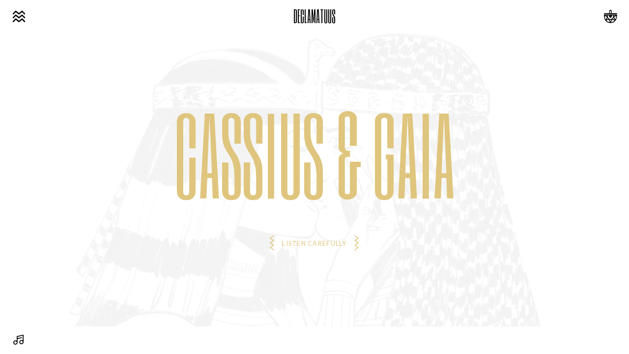

--- FILE ---
content_type: text/html; charset=UTF-8
request_url: https://www.declamatuus.fr/cassius-gaia/?lang=en
body_size: 9450
content:
<!DOCTYPE html>
<html data-wf-page="5dc55087c4b1990f488b9d38" data-wf-site="5d91b89bae0022364c705ae6"><head>
  <meta charset="utf-8">
  
  
  <meta content="Cassius &amp; Gaia" property="twitter:title">
  <meta content="width=device-width, initial-scale=1" name="viewport">
  
  <link href="https://www.declamatuus.fr/wp-content/themes/3.1.0/css/normalize.css?v=1600186182393" rel="stylesheet" type="text/css">
  <link href="https://www.declamatuus.fr/wp-content/themes/3.1.0/css/webflow.css?v=1600186182393" rel="stylesheet" type="text/css">
  <link href="https://www.declamatuus.fr/wp-content/themes/3.1.0/css/dclmts-theme-wp.webflow.css?v=1600186182393" rel="stylesheet" type="text/css">
  <script src="https://ajax.googleapis.com/ajax/libs/webfont/1.6.26/webfont.js" type="text/javascript"></script>
  <script type="text/javascript">WebFont.load({  google: {    families: ["Lato:100,100italic,300,300italic,400,400italic,700,700italic,900,900italic","Montserrat:100,100italic,200,200italic,300,300italic,400,400italic,500,500italic,600,600italic,700,700italic,800,800italic,900,900italic","Six Caps:regular"]  }});</script>
  <!-- [if lt IE 9]><script src="https://cdnjs.cloudflare.com/ajax/libs/html5shiv/3.7.3/html5shiv.min.js" type="text/javascript"></script><![endif] -->
  <script type="text/javascript">!function(o,c){var n=c.documentElement,t=" w-mod-";n.className+=t+"js",("ontouchstart"in o||o.DocumentTouch&&c instanceof DocumentTouch)&&(n.className+=t+"touch")}(window,document);</script>
  <link href="https://www.declamatuus.fr/wp-content/themes/3.1.0/images/favicon.png?v=1600186182393" rel="shortcut icon" type="image/x-icon">
  <link href="https://www.declamatuus.fr/wp-content/themes/3.1.0/images/webclip.png?v=1600186182393" rel="apple-touch-icon">
<link rel="alternate" hreflang="en" href="https://www.declamatuus.fr/cassius-gaia/?lang=en" />
<link rel="alternate" hreflang="fr" href="https://www.declamatuus.fr/cassius-gaia/" />

	<!-- This site is optimized with the Yoast SEO plugin v14.2 - https://yoast.com/wordpress/plugins/seo/ -->
	<title>Cassius &amp; Gaia - DECLAMATUUS</title>
	<meta name="description" content="Declare your love luxuriously thanks to the new concept of Declamatuus boxes. Surprise a lady or a gentleman with a subtle romantic message, as Emperor Cassius did in his time to conquer Gaia&#039;s heart according to the brand&#039;s founding tale." />
	<meta name="robots" content="index, follow" />
	<meta name="googlebot" content="index, follow, max-snippet:-1, max-image-preview:large, max-video-preview:-1" />
	<meta name="bingbot" content="index, follow, max-snippet:-1, max-image-preview:large, max-video-preview:-1" />
	<link rel="canonical" href="http://www.declamatuus.fr/cassius-gaia/?lang=en" />
	<meta property="og:locale" content="en_US" />
	<meta property="og:type" content="article" />
	<meta property="og:title" content="Cassius &amp; Gaia - DECLAMATUUS" />
	<meta property="og:description" content="Declare your love luxuriously thanks to the new concept of Declamatuus boxes. Surprise a lady or a gentleman with a subtle romantic message, as Emperor Cassius did in his time to conquer Gaia&#039;s heart according to the brand&#039;s founding tale." />
	<meta property="og:url" content="http://www.declamatuus.fr/cassius-gaia/?lang=en" />
	<meta property="og:site_name" content="DECLAMATUUS" />
	<meta property="article:modified_time" content="2020-10-09T16:56:04+00:00" />
	<meta property="og:image" content="https://www.declamatuus.fr/wp-content/uploads/2020/09/declamatuus.png" />
	<meta property="og:image:width" content="1200" />
	<meta property="og:image:height" content="627" />
	<meta name="twitter:card" content="summary_large_image" />
	<script type="application/ld+json" class="yoast-schema-graph">{"@context":"https://schema.org","@graph":[{"@type":"WebSite","@id":"https://www.declamatuus.fr/?lang=en/#website","url":"https://www.declamatuus.fr/?lang=en/","name":"DECLAMATUUS","description":"Lingerie Ultra Couture","potentialAction":[{"@type":"SearchAction","target":"https://www.declamatuus.fr/?lang=en/?s={search_term_string}","query-input":"required name=search_term_string"}],"inLanguage":"en-US"},{"@type":"WebPage","@id":"http://www.declamatuus.fr/cassius-gaia/?lang=en#webpage","url":"http://www.declamatuus.fr/cassius-gaia/?lang=en","name":"Cassius & Gaia - DECLAMATUUS","isPartOf":{"@id":"https://www.declamatuus.fr/?lang=en/#website"},"datePublished":"2020-06-11T07:34:42+00:00","dateModified":"2020-10-09T16:56:04+00:00","description":"Declare your love luxuriously thanks to the new concept of Declamatuus boxes. Surprise a lady or a gentleman with a subtle romantic message, as Emperor Cassius did in his time to conquer Gaia's heart according to the brand's founding tale.","inLanguage":"en-US","potentialAction":[{"@type":"ReadAction","target":["http://www.declamatuus.fr/cassius-gaia/?lang=en"]}]}]}</script>
	<!-- / Yoast SEO plugin. -->


<link rel='dns-prefetch' href='//cdnjs.cloudflare.com' />
<link rel='dns-prefetch' href='//s.w.org' />
		<script type="text/javascript">
			window._wpemojiSettings = {"baseUrl":"https:\/\/s.w.org\/images\/core\/emoji\/12.0.0-1\/72x72\/","ext":".png","svgUrl":"https:\/\/s.w.org\/images\/core\/emoji\/12.0.0-1\/svg\/","svgExt":".svg","source":{"concatemoji":"https:\/\/www.declamatuus.fr\/wp-includes\/js\/wp-emoji-release.min.js?ver=5.4.18"}};
			/*! This file is auto-generated */
			!function(e,a,t){var n,r,o,i=a.createElement("canvas"),p=i.getContext&&i.getContext("2d");function s(e,t){var a=String.fromCharCode;p.clearRect(0,0,i.width,i.height),p.fillText(a.apply(this,e),0,0);e=i.toDataURL();return p.clearRect(0,0,i.width,i.height),p.fillText(a.apply(this,t),0,0),e===i.toDataURL()}function c(e){var t=a.createElement("script");t.src=e,t.defer=t.type="text/javascript",a.getElementsByTagName("head")[0].appendChild(t)}for(o=Array("flag","emoji"),t.supports={everything:!0,everythingExceptFlag:!0},r=0;r<o.length;r++)t.supports[o[r]]=function(e){if(!p||!p.fillText)return!1;switch(p.textBaseline="top",p.font="600 32px Arial",e){case"flag":return s([127987,65039,8205,9895,65039],[127987,65039,8203,9895,65039])?!1:!s([55356,56826,55356,56819],[55356,56826,8203,55356,56819])&&!s([55356,57332,56128,56423,56128,56418,56128,56421,56128,56430,56128,56423,56128,56447],[55356,57332,8203,56128,56423,8203,56128,56418,8203,56128,56421,8203,56128,56430,8203,56128,56423,8203,56128,56447]);case"emoji":return!s([55357,56424,55356,57342,8205,55358,56605,8205,55357,56424,55356,57340],[55357,56424,55356,57342,8203,55358,56605,8203,55357,56424,55356,57340])}return!1}(o[r]),t.supports.everything=t.supports.everything&&t.supports[o[r]],"flag"!==o[r]&&(t.supports.everythingExceptFlag=t.supports.everythingExceptFlag&&t.supports[o[r]]);t.supports.everythingExceptFlag=t.supports.everythingExceptFlag&&!t.supports.flag,t.DOMReady=!1,t.readyCallback=function(){t.DOMReady=!0},t.supports.everything||(n=function(){t.readyCallback()},a.addEventListener?(a.addEventListener("DOMContentLoaded",n,!1),e.addEventListener("load",n,!1)):(e.attachEvent("onload",n),a.attachEvent("onreadystatechange",function(){"complete"===a.readyState&&t.readyCallback()})),(n=t.source||{}).concatemoji?c(n.concatemoji):n.wpemoji&&n.twemoji&&(c(n.twemoji),c(n.wpemoji)))}(window,document,window._wpemojiSettings);
		</script>
		<style type="text/css">
img.wp-smiley,
img.emoji {
	display: inline !important;
	border: none !important;
	box-shadow: none !important;
	height: 1em !important;
	width: 1em !important;
	margin: 0 .07em !important;
	vertical-align: -0.1em !important;
	background: none !important;
	padding: 0 !important;
}
</style>
	<link rel='stylesheet' id='dashicons-css'  href='https://www.declamatuus.fr/wp-includes/css/dashicons.min.css?ver=5.4.18' type='text/css' media='all' />
<link rel='stylesheet' id='wp-jquery-ui-dialog-css'  href='https://www.declamatuus.fr/wp-includes/css/jquery-ui-dialog.min.css?ver=5.4.18' type='text/css' media='all' />
<link rel='stylesheet' id='wp-block-library-css'  href='https://www.declamatuus.fr/wp-includes/css/dist/block-library/style.min.css?ver=5.4.18' type='text/css' media='all' />
<link rel='stylesheet' id='wc-block-style-css'  href='https://www.declamatuus.fr/wp-content/plugins/woocommerce/packages/woocommerce-blocks/build/style.css?ver=2.5.16' type='text/css' media='all' />
<link rel='stylesheet' id='contact-form-7-css'  href='https://www.declamatuus.fr/wp-content/plugins/contact-form-7/includes/css/styles.css?ver=5.1.9' type='text/css' media='all' />
<link rel='stylesheet' id='udesly-ajax-loading-css'  href='https://www.declamatuus.fr/wp-content/plugins/udesly-adapter-plugin/assets/css/ajax-loading.css?ver=2.0.13' type='text/css' media='all' />
<style id='woocommerce-inline-inline-css' type='text/css'>
.woocommerce form .form-row .required { visibility: visible; }
</style>
<link rel='stylesheet' id='fpf_front-css'  href='https://www.declamatuus.fr/wp-content/plugins/flexible-product-fields/assets/css/front.min.css?ver=1.2.18.69' type='text/css' media='all' />
<link rel='stylesheet' id='wpml-tm-admin-bar-css'  href='https://www.declamatuus.fr/wp-content/plugins/wpml-translation-management/res/css/admin-bar-style.css?ver=2.9.6' type='text/css' media='all' />
<link rel='stylesheet' id='udesly-theme-css'  href='https://www.declamatuus.fr/wp-content/themes/3.1.0/style.css?ver=5.4.18' type='text/css' media='all' />
<link rel='stylesheet' id='global-css-css'  href='https://www.declamatuus.fr/wp-content/assets/css/global.css' type='text/css' media='all' />
<link rel='stylesheet' id='woosb-frontend-css'  href='https://www.declamatuus.fr/wp-content/plugins/woo-product-bundle/assets/css/frontend.css?ver=5.4.18' type='text/css' media='all' />
<link rel='stylesheet' id='cwginstock_frontend_css-css'  href='https://www.declamatuus.fr/wp-content/plugins/back-in-stock-notifier-for-woocommerce/assets/css/frontend.min.css?ver=1.9.9' type='text/css' media='' />
<style id='cwginstock_frontend_css-inline-css' type='text/css'>
.cwginstock-panel-heading {color:#ffffff !important; background:#0a0a0a !important; border-color:#0a0a0a !important;}
.cwgstock_button{ font-size:14px !important; color: #ffffff !important; background:#000000 !important;}
.cwginstock-panel-heading h4 {color:#ffffff !important; font-size:px !important;}
.cwginstock-panel-primary {border-color:#0a0a0a !important;}
</style>
<link rel='stylesheet' id='cwginstock_bootstrap-css'  href='https://www.declamatuus.fr/wp-content/plugins/back-in-stock-notifier-for-woocommerce/assets/css/bootstrap.min.css?ver=1.9.9' type='text/css' media='' />
<script type='text/javascript' src='https://www.declamatuus.fr/wp-includes/js/jquery/jquery.js?ver=1.12.4-wp'></script>
<script type='text/javascript' src='https://www.declamatuus.fr/wp-includes/js/jquery/jquery-migrate.min.js?ver=1.4.1'></script>
<script type='text/javascript' src='https://www.declamatuus.fr/wp-content/plugins/sitepress-multilingual-cms/res/js/jquery.cookie.js?ver=4.3.12'></script>
<script type='text/javascript'>
/* <![CDATA[ */
var wpml_cookies = {"wp-wpml_current_language":{"value":"en","expires":1,"path":"\/"}};
var wpml_cookies = {"wp-wpml_current_language":{"value":"en","expires":1,"path":"\/"}};
/* ]]> */
</script>
<script type='text/javascript' src='https://www.declamatuus.fr/wp-content/plugins/sitepress-multilingual-cms/res/js/cookies/language-cookie.js?ver=4.3.12'></script>
<script type='text/javascript' src='https://cdnjs.cloudflare.com/ajax/libs/gsap/3.2.6/gsap.min.js?ver=5.4.18'></script>
<link rel='https://api.w.org/' href='https://www.declamatuus.fr/wp-json/' />
<link rel='shortlink' href='https://www.declamatuus.fr/?p=1063&#038;lang=en' />
<link rel="alternate" type="application/json+oembed" href="https://www.declamatuus.fr/wp-json/oembed/1.0/embed?url=https%3A%2F%2Fwww.declamatuus.fr%2Fcassius-gaia%2F%3Flang%3Den" />
<link rel="alternate" type="text/xml+oembed" href="https://www.declamatuus.fr/wp-json/oembed/1.0/embed?url=https%3A%2F%2Fwww.declamatuus.fr%2Fcassius-gaia%2F%3Flang%3Den&#038;format=xml" />
<meta name="generator" content="WPML ver:4.3.12 stt:1,4;" />
	<noscript><style>.woocommerce-product-gallery{ opacity: 1 !important; }</style></noscript>
	</head>
<body class="page-template-default page page-id-1063 theme-3.1.0 woocommerce-no-js body" udesly-page="cassius-gaia">  <div class="nav-bar">
    <div class="btn-menu-block btn-with-text">
      <div class="btn-menu w-embed">
        <!--?xml version="1.0" encoding="UTF-8"?-->
        <svg width="100%" height="100%" viewBox="0 0 50 50" version="1.1" xmlns="http://www.w3.org/2000/svg" xmlns:xlink="http://www.w3.org/1999/xlink">
    <g id="icon/menu-copy" stroke="none" stroke-width="5" fill="none" fill-rule="evenodd" stroke-linecap="round" stroke-linejoin="round">
        <polyline class="svg-stroke line1" points="2 15 12 5 25 15 38 5 48 15"></polyline>
        <polyline class="svg-stroke line2" points="2 30 12 20 25 30 38 20 48 30"></polyline>
        <polyline class="svg-stroke line3" points="2 45 12 35 25 45 38 35 48 45"></polyline>
    </g>
</svg></div>
      <div class="icon-text">menu</div>
    </div>
    <div class="nav-logo"><a data-n_menu="0" href="https://www.declamatuus.fr" class="logo-link">DECLAMATUUS</a></div>
    <a href="https://www.declamatuus.fr/cart/?lang=en" class="btn-cart-menu btn-with-text w-inline-block">
      <div class="btn-cart w-embed">
        <!--?xml version="1.0" encoding="UTF-8"?-->
        <svg width="100%" height="100%" viewBox="0 0 31 30" version="1.1" xmlns="http://www.w3.org/2000/svg" xmlns:xlink="http://www.w3.org/1999/xlink">
    <g stroke="none" stroke-width="1" fill="none" fill-rule="evenodd">
        <g id="header/desktop/white" transform="translate(-1275.000000, -7.000000)">
            <g>
                <g id="icon/shop" transform="translate(1276.000000, 7.000000)">
                    <path d="M13.7313643,4.17955302 C13.7311946,3.48178189 13.7309231,2.31396551 14.1663174,1.88372988 C14.2494662,1.80156529 14.4011024,1.69442213 14.7540267,1.69705391 C15.4637101,1.7056557 15.8014639,2.07174798 15.8014639,4.12888316 L15.8014639,7.63484371 L13.7311268,7.63484371 C13.7312286,6.78608115 13.7314661,4.70294924 13.7313643,4.17955302 M28.7745158,11.008372 C29.2265058,11.008372 29.5991482,11.4002091 29.6219208,11.8994159 C29.6256879,11.9829547 29.709787,13.9765918 29.2442216,16.6180868 C28.970136,18.173126 28.5607725,19.6357695 28.0275681,20.9652612 C27.3537913,22.6452709 26.4792017,24.1168462 25.4282009,25.3390809 C22.8697973,28.3142811 19.298777,29.8228222 14.8143418,29.8228222 L14.8143418,29.8228222 L14.3964759,29.8184038 C10.1076495,29.7271038 6.67904542,28.2212697 4.20082203,25.3390809 C3.14988911,24.1168462 2.27546921,22.6452709 1.60179426,20.9652236 C1.06869169,19.6356944 0.659497788,18.1730884 0.385547955,16.6180117 C-0.0797798655,13.9765168 0.00448889523,11.9828797 0.00828998311,11.8993033 C0.0310625721,11.4001716 0.403704937,11.008372 0.855661073,11.008372 L0.855661073,11.008372 Z M18.3774544,22.5421045 L16.1585354,27.8937345 C19.5233127,27.627731 22.2212366,26.3404216 24.1905056,24.0553367 C24.2201677,24.0208853 24.2492528,23.9855708 24.2785755,23.9506691 L24.2785755,23.9506691 L18.3774544,22.5421045 Z M10.7839329,22.3668079 L5.34613732,23.9456028 L5.34613732,23.9456028 L5.43858521,24.0554117 C7.39149592,26.3217699 10.0609456,27.6071278 13.3872369,27.8875047 L13.3872369,27.8875047 L10.7839329,22.3668079 Z M12.7841197,22.5500981 L14.7653688,26.7515485 L16.4770802,22.6231665 C15.9458781,22.7378917 15.3941434,22.7961362 14.8241499,22.7961362 C14.1088667,22.7961362 13.4265374,22.7122221 12.7841197,22.5500981 L12.7841197,22.5500981 Z M21.8072914,17.9527199 C21.6108227,18.4529024 21.3700984,18.9298546 21.0873925,19.3729935 C20.7110169,19.9629822 20.2597735,20.4943135 19.7516495,20.9504373 L19.7516495,20.9504373 L24.0236311,21.9701296 Z M7.90742573,18.2447307 L5.89712538,21.8455718 L9.58665811,20.7743527 C9.20746566,20.4024433 8.86580894,19.9821594 8.5664054,19.5154149 C8.31237734,19.1194121 8.09215181,18.6933863 7.90742573,18.2447307 L7.90742573,18.2447307 Z M1.76055756,13.9359482 C1.8115668,14.61169 1.90211414,15.4251245 2.06067381,16.3129785 C2.31266557,17.7237198 2.68493461,19.044805 3.1671637,20.2396062 C3.39190302,20.7964571 3.64101003,21.3261746 3.91319507,21.8271452 L3.91319507,21.8271452 L6.91571511,16.44902 Z M27.8604899,14.0504858 L22.9657747,16.4495079 L25.8222244,21.6272674 C26.0532423,21.1857047 26.2671214,20.7230134 26.4623004,20.2395312 C26.9445974,19.04473 27.3170022,17.7236072 27.5690958,16.3129034 C27.7188994,15.4745873 27.8080213,14.7027721 27.8604899,14.0504858 L27.8604899,14.0504858 Z M12.1882652,12.8848069 L9.14247384,12.8848069 C8.67911444,14.8259413 8.97329149,16.9064948 9.95044258,18.4297472 C10.6791315,19.5656659 12.1161803,20.9197013 14.8241499,20.9197013 C15.886554,20.9197013 16.8613973,20.6729501 17.7215971,20.186278 C18.5214545,19.7337569 19.1873237,19.0962194 19.700776,18.2913414 C20.2183009,17.4801585 20.5552402,16.5200994 20.6752799,15.5149682 C20.7783505,14.6521084 20.7202821,13.7529583 20.5087447,12.8848069 L20.5087447,12.8848069 L17.3180369,12.8848069 C17.6263662,13.4121226 17.8054925,14.0404281 17.8054925,14.7151191 C17.8054925,16.5792071 16.4388996,18.0903377 14.7531511,18.0903377 C13.0674025,18.0903377 11.7008096,16.5792071 11.7008096,14.7151191 C11.7008096,14.0404281 11.8799359,13.4121226 12.1882652,12.8848069 L12.1882652,12.8848069 Z M26.0511042,12.8848069 L22.2525277,12.8848069 C22.3640489,13.4735196 22.4206241,14.0706387 22.4210992,14.6639675 L22.4210992,14.6639675 L26.0511042,12.8848069 Z M7.40015019,12.8848069 L3.8110069,12.8848069 L7.23117147,14.5520944 C7.24070812,13.9933296 7.29745294,13.4341895 7.40015019,12.8848069 L7.40015019,12.8848069 Z M14.7745254,0.000290836918 C15.9510978,0.0145109782 16.8173725,0.63690518 17.2136699,1.75282992 C17.4983782,2.55435038 17.4983782,3.46440549 17.4983782,4.12888316 L17.4983782,4.12888316 L17.4983782,7.63484371 L12.0342125,7.63484371 L12.0342125,7.63484371 L12.0345985,3.99382739 C12.0374253,2.97458608 12.0891486,1.55070946 12.9735564,0.676714787 C13.4366782,0.219023081 14.0416281,-0.00931369763 14.7745254,0.000290836918 Z" id="Fill-1" fill="#FFFFFF" fill-rule="evenodd"></path>
                    <line x1="1" y1="9" x2="13" y2="9" class="cart-line1" stroke="#FFFFFF" stroke-width="2" stroke-linecap="round"></line>
                    <line x1="17" y1="9" x2="29" y2="9" class="cart-line2" stroke="#FFFFFF" stroke-width="2" stroke-linecap="round"></line>
                    <line x1="13" y1="9" x2="17" y2="9" stroke="#FFFFFF" stroke-width="2" stroke-linecap="round"></line>
                </g>
            </g>
        </g>
    </g>
</svg></div>
      <div class="icon-text">Cart</div>
    </a>
  </div>
  <div class="nav-bar-bottom">
    <div class="nav-sound hidden">
      <div class="html-embed w-embed"><audio id="bkg-sound" loop=""></audio></div>
      <div class="btn-sound btn-with-text">
        <div class="icon-sound-block">
          <div class="icon-sound w-embed">
            <!--?xml version="1.0" ?--><svg id="Layer_1" style="enable-background:new 0 0 24 24;" version="1.1" viewBox="0 0 24 24" xml:space="preserve" xmlns="http://www.w3.org/2000/svg" xmlns:xlink="http://www.w3.org/1999/xlink">
<path d="M8,4.2V15c-0.8-0.6-1.9-1-3-1c-2.8,0-5,2.2-5,5s2.2,5,5,5s5-2.2,5-5v-8.2l10-2.1v-2L10,8.8v-3l12-2.6V14  c-0.8-0.6-1.9-1-3-1c-2.8,0-5,2.2-5,5s2.2,5,5,5s5-2.2,5-5V0.8L8,4.2z M5,22c-1.7,0-3-1.3-3-3s1.3-3,3-3s3,1.3,3,3S6.7,22,5,22z M19,21c-1.7,0-3-1.3-3-3s1.3-3,3-3s3,1.3,3,3S20.7,21,19,21z" fill="#fff"></path></svg></div>
        </div>
        <div class="icon-text">SOUND OFF</div>
      </div>
    </div>
    <div class="nav-scroll hidden">
      <div class="btn-scroll btn-with-text">
        <div class="scroll-arrows reverse"><img src="https://www.declamatuus.fr/wp-content/themes/3.1.0/images/iconfinder_v-9_3162630.svg?v=1600186182393" alt="" class="scroll-arrow"><img src="https://www.declamatuus.fr/wp-content/themes/3.1.0/images/iconfinder_v-9_3162630.svg?v=1600186182393" alt="" class="scroll-arrow bottom"></div>
        <div class="icon-text">scroLL</div>
      </div>
    </div>
  </div>
  <div class="nav-menu">
    <div class="hidden">
      <div class="canvas w-embed"><canvas id="main_canvas"></canvas></div>
      <div class="menu-animation"><img src="https://www.declamatuus.fr/wp-content/themes/3.1.0/images/menu2.jpg?v=1600186182393" srcset="https://www.declamatuus.fr/wp-content/themes/3.1.0/images/menu2-p-500.jpeg?v=1600186182393, https://www.declamatuus.fr/wp-content/themes/3.1.0/images/menu2.jpg?v=1600186182393" sizes="(max-width: 991px) 100vw, 55vw" alt="" class="menu-img"><img src="https://www.declamatuus.fr/wp-content/themes/3.1.0/images/menu0c.jpg?v=1600186182393" srcset="https://www.declamatuus.fr/wp-content/themes/3.1.0/images/menu0c-p-500.jpeg?v=1600186182393, https://www.declamatuus.fr/wp-content/themes/3.1.0/images/menu0c.jpg?v=1600186182393" sizes="(max-width: 991px) 100vw, 55vw" alt="" class="menu-img"><img src="https://www.declamatuus.fr/wp-content/themes/3.1.0/images/menu1_1.jpg?v=1600186182393" srcset="https://www.declamatuus.fr/wp-content/themes/3.1.0/images/menu1_1-p-500.jpeg?v=1600186182393, https://www.declamatuus.fr/wp-content/themes/3.1.0/images/menu1_1.jpg?v=1600186182393" sizes="(max-width: 991px) 100vw, 55vw" alt="" class="menu-img"><img src="https://www.declamatuus.fr/wp-content/themes/3.1.0/images/menu7.jpg?v=1600186182393" srcset="https://www.declamatuus.fr/wp-content/themes/3.1.0/images/menu7-p-500.jpeg?v=1600186182393, https://www.declamatuus.fr/wp-content/themes/3.1.0/images/menu7.jpg?v=1600186182393" sizes="(max-width: 991px) 100vw, 55vw" alt="" class="menu-img"><img src="https://www.declamatuus.fr/wp-content/themes/3.1.0/images/menu3b.jpg?v=1600186182393" srcset="https://www.declamatuus.fr/wp-content/themes/3.1.0/images/menu3b-p-500.jpeg?v=1600186182393, https://www.declamatuus.fr/wp-content/themes/3.1.0/images/menu3b.jpg?v=1600186182393" sizes="(max-width: 991px) 100vw, 55vw" alt="" class="menu-img"><img src="https://www.declamatuus.fr/wp-content/themes/3.1.0/images/menu6.jpg?v=1600186182393" srcset="https://www.declamatuus.fr/wp-content/themes/3.1.0/images/menu6-p-500.jpeg?v=1600186182393, https://www.declamatuus.fr/wp-content/themes/3.1.0/images/menu6.jpg?v=1600186182393" sizes="(max-width: 991px) 100vw, 55vw" alt="" class="menu-img"></div>
    </div>
    <div class="menu">
      <div class="nav-middle">
        <ul role="list" class="nav-list w-list-unstyled">
          <li class="nav-item"><a data-n_menu="1" data-transition-color="black" href="https://www.declamatuus.fr/about-us/?lang=en" class="nav-link">About us</a></li>
          <li class="nav-item"><a data-n_menu="2" data-transition-color="black" href="https://www.declamatuus.fr/category/ode-en/?lang=en" class="nav-link">Odes</a></li>
          <li class="nav-item"><a data-n_menu="3" data-transition-color="black" href="https://www.declamatuus.fr/category/lingerie/woman/?lang=en" class="nav-link">Lingerie sets</a></li>
          <li class="nav-item"><a data-n_menu="4" data-transition-color="black" href="https://www.declamatuus.fr/cassius-gaia/?lang=en" aria-current="page" class="nav-link w--current">CASSIUS & GAIA
</a></li>
        </ul>
        <ul role="list" class="nav-list-secondary w-list-unstyled">
           <li class="nav-item-secondary"><a data-transition-color="black" href="https://www.declamatuus.fr/shop/kit-en/help/?lang=en" class="nav-link-secondary">help kit</a></li>
          <li class="nav-item-secondary"><a data-transition-color="black" href="https://www.declamatuus.fr/my-account/?lang=en" class="nav-link-secondary">My account</a></li>
          <li class="nav-item-secondary"><a data-transition-color="black" href="/mon-compte/orders/" class="nav-link-secondary">My orders</a></li>
          <li class="nav-item-secondary"><a data-transition-color="black" href="https://www.declamatuus.fr/contact-us/?lang=en" class="nav-link-secondary">Contact us</a></li>
          <li class="nav-item-secondary hidden"><a data-transition-color="black" href="#" class="nav-link-secondary pro">JE SUIS UN professionnel</a></li>
        </ul>
      </div>
      <div class="nav-bottom">
        <div class="bottom-left">
          <div class="rs-block"><a data-notransition="true" href="https://www.facebook.com/Declamatuus-106726964350341/ " target="_blank" class="rs-link w-inline-block"><img src="https://www.declamatuus.fr/wp-content/themes/3.1.0/images/fb.svg?v=1600186182393" alt=""></a><a data-notransition="true" href="https://www.instagram.com/declamatuus/" target="_blank" class="rs-link w-inline-block"><img src="https://www.declamatuus.fr/wp-content/themes/3.1.0/images/pinterest.svg?v=1600186182393" alt=""></a><a data-notransition="true" href="https://www.instagram.com/declamatuus/" target="_blank" class="rs-link w-inline-block"><img src="https://www.declamatuus.fr/wp-content/themes/3.1.0/images/instagram.svg?v=1600186182393" alt=""></a></div>
          <div class="language"><a data-transition-color="black" href="#" class="lang-selector">FR</a><a data-transition-color="black" href="#" class="lang-selector">EN</a></div>
        </div>
        <div class="bottom-right">
          <a data-n_menu="5" href="https://www.declamatuus.fr/shop/coffret-en/declamatuus/?lang=en" class="btn-coffret-menu w-inline-block">
            <div class="btn-left"></div>
            <div class="btn-main-text">CREATE YOUR GIFT SET </div>
            <div class="btn-right"></div>
          </a>
        </div>
      </div>
    </div>
  </div>
  <div class="popin-end off">
    <div class="popin-conte"><img src="https://www.declamatuus.fr/wp-content/themes/3.1.0/images/close.svg?v=1600186182393" alt="" class="btn-close-popin">
      <div class="popin-title">CASSIUS & GAIA
</div>
      <div class="popin-undertitle">Offer subject to purchase.</div>
      <p class="popin-paragraph">The rest of the tale is reserved for customers of the brand.<em></em><br></p>
      <div class="popin-btn-block">
        <a href="https://www.declamatuus.fr/shop/coffret-en/declamatuus/?lang=en" class="btn-chevron w-inline-block">
          <div class="btn-text">CREATE YOUR GIFT SET </div>
        </a>
      </div>
    </div>
    <div class="popin-bkg"></div>
  </div>
  <div class="body-content">
    <div class="conte">
      <div class="conte-intro disable">
        <h1 class="conte-title">CASSIUS & GAIA
</h1>
        <a data-notransition="true" href="#" class="btn-chevron btn-listen w-inline-block">
          <div class="btn-text">Listen carefully</div>
        </a>
      </div>
      <div class="conte-indicator disable"><img src="https://www.declamatuus.fr/wp-content/themes/3.1.0/images/iconfinder-icon.svg?v=1600186182393" alt="" class="arrow-left">
        <div class="conte-ind1">1</div>
        <div class="conte-ind2">/14</div><img src="https://www.declamatuus.fr/wp-content/themes/3.1.0/images/iconfinder-icon.svg?v=1600186182393" alt="" class="arrow-right"></div>
      <div class="conte-dessin">
        <div class="dessin3">
          <div class="dessin3a"><img src="https://www.declamatuus.fr/wp-content/themes/3.1.0/images/dessin4a.png?v=1600186182393" srcset="https://www.declamatuus.fr/wp-content/themes/3.1.0/images/dessin4a-p-500.png?v=1600186182393, https://www.declamatuus.fr/wp-content/themes/3.1.0/images/dessin4a-p-800.png?v=1600186182393, https://www.declamatuus.fr/wp-content/themes/3.1.0/images/dessin4a-p-1080.png?v=1600186182393, https://www.declamatuus.fr/wp-content/themes/3.1.0/images/dessin4a.png?v=1600186182393" sizes="54vw" alt=""></div>
          <div class="dessin3b"><img src="https://www.declamatuus.fr/wp-content/themes/3.1.0/images/dessin4b.png?v=1600186182393" srcset="https://www.declamatuus.fr/wp-content/themes/3.1.0/images/dessin4b-p-500.png?v=1600186182393, https://www.declamatuus.fr/wp-content/themes/3.1.0/images/dessin4b-p-800.png?v=1600186182393, https://www.declamatuus.fr/wp-content/themes/3.1.0/images/dessin4b-p-1080.png?v=1600186182393, https://www.declamatuus.fr/wp-content/themes/3.1.0/images/dessin4b.png?v=1600186182393" sizes="54vw" alt=""></div>
          <div class="dessin3c"><img src="https://www.declamatuus.fr/wp-content/themes/3.1.0/images/dessin4c.jpg?v=1600186182393" srcset="https://www.declamatuus.fr/wp-content/themes/3.1.0/images/dessin4c-p-500.jpeg?v=1600186182393, https://www.declamatuus.fr/wp-content/themes/3.1.0/images/dessin4c-p-800.jpeg?v=1600186182393, https://www.declamatuus.fr/wp-content/themes/3.1.0/images/dessin4c-p-1080.jpeg?v=1600186182393, https://www.declamatuus.fr/wp-content/themes/3.1.0/images/dessin4c.jpg?v=1600186182393" sizes="54vw" alt=""></div>
        </div>
        <div class="dessin2">
          <div class="dessin2a"></div>
          <div class="dessin2b"></div>
          <div class="dessin2c"></div>
        </div>
        <div class="dessin1">
          <div class="dessin1a"></div>
          <div class="dessin1b"></div>
          <div class="dessin1c"></div>
        </div>
        <div class="dessin0"><img src="https://www.declamatuus.fr/wp-content/themes/3.1.0/images/dessin0.jpg?v=1600186182393" srcset="https://www.declamatuus.fr/wp-content/themes/3.1.0/images/dessin0-p-500.jpeg?v=1600186182393, https://www.declamatuus.fr/wp-content/themes/3.1.0/images/dessin0-p-1080.jpeg?v=1600186182393, https://www.declamatuus.fr/wp-content/themes/3.1.0/images/dessin0.jpg?v=1600186182393" sizes="81vw" alt="" class="gaia"></div>
      </div>
      <div class="conte-container">
        <div class="conte-slide active">
          <div class="phrase">Mais l’assassinat politique de son meilleur allié, Ahmès, pharaon de la Haute-Égypte, dont le nom signifie littéralement "Né de la lune", bouleversa le cours de l’Histoire.</div>
        </div>
      </div>
    </div>
  </div>
  <div class="menu-bkg">
    <div class="canvas-menu w-embed"><canvas id="pixi-canvas"></canvas></div>
  </div>
  <div class="transitions">
    <div class="transition-white">
      <div class="transition-center">
        <div class="transition-title">DECLAMATUUS</div>
        <div class="transition-subtitle">Lingerie ultra couture</div>
        <div class="transition-circle w-embed">
          <!--?xml version="1.0" encoding="UTF-8"?-->
          <svg class="circle-transition-white" width="100%" height="100%" viewBox="0 0 200 200" version="1.1" xmlns="http://www.w3.org/2000/svg" xmlns:xlink="http://www.w3.org/1999/xlink">
    <g stroke="#dbdbdb" stroke-width="1" fill="none" fill-rule="evenodd">
            <circle id="Oval" cx="100" cy="100" r="99"></circle>
    </g>
</svg></div>
      </div>
    </div>
  </div>
  <div class="qtt">
      </div>
  
  <script type="text/javascript">var $ = window.jQuery;</script><script src="https://www.declamatuus.fr/wp-content/themes/3.1.0/js/webflow.js?v=1600186182393" type="text/javascript"></script>
  <!-- [if lte IE 9]><script src="https://cdnjs.cloudflare.com/ajax/libs/placeholders/3.0.2/placeholders.min.js"></script><![endif] -->

        <div id="udesly-wc-mini-cart-elements" style="display: none;">
            <div id="udesly-wc-mini-cart-count">0</div>
            <div id="udesly-wc-mini-cart-subtotal"><span class="woocommerce-Price-amount amount">0<span class="woocommerce-Price-currencySymbol">&euro;</span></span></div>
            <div id="udesly-wc-mini-cart-items">[]</div>
        </div>
        	<script type="text/javascript">
		var c = document.body.className;
		c = c.replace(/woocommerce-no-js/, 'woocommerce-js');
		document.body.className = c;
	</script>
	<script type='text/javascript' src='https://www.declamatuus.fr/wp-includes/js/jquery/ui/core.min.js?ver=1.11.4'></script>
<script type='text/javascript' src='https://www.declamatuus.fr/wp-includes/js/jquery/ui/widget.min.js?ver=1.11.4'></script>
<script type='text/javascript' src='https://www.declamatuus.fr/wp-includes/js/jquery/ui/mouse.min.js?ver=1.11.4'></script>
<script type='text/javascript' src='https://www.declamatuus.fr/wp-includes/js/jquery/ui/resizable.min.js?ver=1.11.4'></script>
<script type='text/javascript' src='https://www.declamatuus.fr/wp-includes/js/jquery/ui/draggable.min.js?ver=1.11.4'></script>
<script type='text/javascript' src='https://www.declamatuus.fr/wp-includes/js/jquery/ui/button.min.js?ver=1.11.4'></script>
<script type='text/javascript' src='https://www.declamatuus.fr/wp-includes/js/jquery/ui/position.min.js?ver=1.11.4'></script>
<script type='text/javascript' src='https://www.declamatuus.fr/wp-includes/js/jquery/ui/dialog.min.js?ver=1.11.4'></script>
<script type='text/javascript'>
/* <![CDATA[ */
var wpcf7 = {"apiSettings":{"root":"https:\/\/www.declamatuus.fr\/wp-json\/contact-form-7\/v1","namespace":"contact-form-7\/v1"}};
/* ]]> */
</script>
<script type='text/javascript' src='https://www.declamatuus.fr/wp-content/plugins/contact-form-7/includes/js/scripts.js?ver=5.1.9'></script>
<script type='text/javascript'>
/* <![CDATA[ */
var udeslyAjax = {"ajaxUrl":"https:\/\/www.declamatuus.fr\/wp-admin\/admin-ajax.php","nonce":"52e809cb84","config":{"break_cache_forms":false,"wc_notification_duration":3,"refetch_nonce":false}};
/* ]]> */
</script>
<script type='text/javascript' src='https://www.declamatuus.fr/wp-content/plugins/udesly-adapter-plugin/assets/js/bundle/udesly-wf-wp.bundle.min.js?ver=2.0.13'></script>
<script type='text/javascript'>
/* <![CDATA[ */
var udesly_price_params = {"currency_format_num_decimals":"0","currency_format_symbol":"\u20ac","currency_format_decimal_sep":",","currency_format_thousand_sep":" ","currency_format":"%v%s"};
/* ]]> */
</script>
<script type='text/javascript' src='https://www.declamatuus.fr/wp-content/plugins/udesly-adapter-plugin/assets/js/bundle/udesly-wf-wc.bundle.min.js?ver=2.0.13'></script>
<script type='text/javascript' src='https://www.declamatuus.fr/wp-content/plugins/woocommerce/assets/js/jquery-blockui/jquery.blockUI.min.js?ver=2.70'></script>
<script type='text/javascript' src='https://www.declamatuus.fr/wp-content/plugins/woocommerce/assets/js/js-cookie/js.cookie.min.js?ver=2.1.4'></script>
<script type='text/javascript'>
/* <![CDATA[ */
var woocommerce_params = {"ajax_url":"\/wp-admin\/admin-ajax.php?lang=en","wc_ajax_url":"\/?lang=en&wc-ajax=%%endpoint%%"};
/* ]]> */
</script>
<script type='text/javascript' src='https://www.declamatuus.fr/wp-content/plugins/woocommerce/assets/js/frontend/woocommerce.min.js?ver=4.1.4'></script>
<script type='text/javascript'>
/* <![CDATA[ */
var wc_cart_fragments_params = {"ajax_url":"\/wp-admin\/admin-ajax.php?lang=en","wc_ajax_url":"\/?lang=en&wc-ajax=%%endpoint%%","cart_hash_key":"wc_cart_hash_9a98802107f668a6e6b7f259d8a8d587","fragment_name":"wc_fragments_9a98802107f668a6e6b7f259d8a8d587","request_timeout":"5000"};
/* ]]> */
</script>
<script type='text/javascript' src='https://www.declamatuus.fr/wp-content/plugins/woocommerce/assets/js/frontend/cart-fragments.min.js?ver=4.1.4'></script>
<script type='text/javascript' src='https://www.declamatuus.fr/wp-content/assets/js/global.js?ver=5.4.18'></script>
<script type='text/javascript' src='https://www.declamatuus.fr/wp-content/assets/js/transition.js?ver=5.4.18'></script>
<script type='text/javascript' src='https://www.declamatuus.fr/wp-content/assets/js/pixi.js?ver=5.4.18'></script>
<script type='text/javascript' src='https://www.declamatuus.fr/wp-content/assets/js/perlin.js?ver=5.4.18'></script>
<script type='text/javascript' src='https://www.declamatuus.fr/wp-content/assets/js/canvas.js?ver=5.4.18'></script>
<script type='text/javascript' src='https://www.declamatuus.fr/wp-content/assets/js/conte.js?ver=5.4.18'></script>
<script type='text/javascript' src='https://www.declamatuus.fr/wp-content/plugins/woocommerce-multilingual/res/js/front-scripts.min.js?ver=4.8.0'></script>
<script type='text/javascript'>
/* <![CDATA[ */
var actions = {"is_lang_switched":"1","force_reset":"0"};
/* ]]> */
</script>
<script type='text/javascript' src='https://www.declamatuus.fr/wp-content/plugins/woocommerce-multilingual/res/js/cart_widget.min.js?ver=4.8.0'></script>
<script type='text/javascript'>
/* <![CDATA[ */
var woosb_vars = {"version":"3.8.7","wrap_selector":".product-type-woosb","alert_selection":"Please select some product options before adding this bundle to the cart.","alert_empty":"Please choose at least one product before adding this bundle to the cart.","alert_min":"Please choose at least [min] in the whole products before adding this bundle to the cart.","alert_max":"Please choose maximum [max] in the whole products before adding this bundle to the cart.","price_text":"Prix du pack:","saved_text":"(saved [d])","change_image":"yes","change_price":"yes","price_selector":".summary > .price","price_format":"%2$s%1$s","price_decimals":"0","price_thousand_separator":" ","price_decimal_separator":",","currency_symbol":"\u20ac"};
/* ]]> */
</script>
<script type='text/javascript' src='https://www.declamatuus.fr/wp-content/plugins/woo-product-bundle/assets/js/frontend.js?ver=3.8.7'></script>
<script type='text/javascript'>
/* <![CDATA[ */
var cwginstock = {"ajax_url":"https:\/\/www.declamatuus.fr\/wp-admin\/admin-ajax.php","user_id":"0","security_error":"Something went wrong, please try after sometime","empty_email":"Email Address cannot be empty","invalid_email":"Please enter valid Email Address","enable_recaptcha":"2","recaptcha_site_key":"","enable_recaptcha_verify":"2","recaptcha_secret_present":"no","wpml_current_lang":"en","is_iagree_enable":"1","iagree_error":"Please agree to the Terms and conditions and to the Privacy policy "};
/* ]]> */
</script>
<script type='text/javascript' src='https://www.declamatuus.fr/wp-content/plugins/back-in-stock-notifier-for-woocommerce/assets/js/frontend.min.js?ver=1.9.9'></script>
<script type='text/javascript' src='https://www.declamatuus.fr/wp-includes/js/wp-embed.min.js?ver=5.4.18'></script>
</body></html>

--- FILE ---
content_type: text/css
request_url: https://www.declamatuus.fr/wp-content/themes/3.1.0/css/dclmts-theme-wp.webflow.css?v=1600186182393
body_size: 18283
content:
.w-checkbox {
  display: block;
  margin-bottom: 5px;
  padding-left: 20px;
}

.w-checkbox::before {
  content: ' ';
  display: table;
  -ms-grid-column-span: 1;
  grid-column-end: 2;
  -ms-grid-column: 1;
  grid-column-start: 1;
  -ms-grid-row-span: 1;
  grid-row-end: 2;
  -ms-grid-row: 1;
  grid-row-start: 1;
}

.w-checkbox::after {
  content: ' ';
  display: table;
  -ms-grid-column-span: 1;
  grid-column-end: 2;
  -ms-grid-column: 1;
  grid-column-start: 1;
  -ms-grid-row-span: 1;
  grid-row-end: 2;
  -ms-grid-row: 1;
  grid-row-start: 1;
  clear: both;
}

.w-checkbox-input {
  float: left;
  margin-bottom: 0px;
  margin-left: -20px;
  margin-right: 0px;
  margin-top: 4px;
  line-height: normal;
}

.w-checkbox-input--inputType-custom {
  border-top-width: 1px;
  border-bottom-width: 1px;
  border-left-width: 1px;
  border-right-width: 1px;
  border-top-color: #ccc;
  border-bottom-color: #ccc;
  border-left-color: #ccc;
  border-right-color: #ccc;
  border-top-style: solid;
  border-bottom-style: solid;
  border-left-style: solid;
  border-right-style: solid;
  width: 12px;
  height: 12px;
  border-bottom-left-radius: 2px;
  border-bottom-right-radius: 2px;
  border-top-left-radius: 2px;
  border-top-right-radius: 2px;
}

.w-checkbox-input--inputType-custom.w--redirected-checked {
  background-color: #3898ec;
  border-top-color: #3898ec;
  border-bottom-color: #3898ec;
  border-left-color: #3898ec;
  border-right-color: #3898ec;
  background-image: url('https://d3e54v103j8qbb.cloudfront.net/static/custom-checkbox-checkmark.589d534424.svg');
  background-position: 50% 50%;
  background-size: cover;
  background-repeat: no-repeat;
}

.w-checkbox-input--inputType-custom.w--redirected-focus {
  box-shadow: 0px 0px 3px 1px #3898ec;
}

.w-commerce-commercecheckoutformcontainer {
  width: 100%;
  min-height: 100vh;
  padding-top: 20px;
  padding-bottom: 20px;
  padding-right: 20px;
  padding-left: 20px;
  background-color: #f5f5f5;
}

.w-commerce-commercelayoutcontainer {
  display: -webkit-box;
  display: -webkit-flex;
  display: -ms-flexbox;
  display: flex;
  -webkit-box-align: start;
  -webkit-align-items: flex-start;
  -ms-flex-align: start;
  align-items: flex-start;
  -webkit-box-pack: center;
  -webkit-justify-content: center;
  -ms-flex-pack: center;
  justify-content: center;
}

.w-commerce-commercelayoutmain {
  -webkit-flex-basis: 800px;
  -ms-flex-preferred-size: 800px;
  flex-basis: 800px;
  -webkit-box-flex: 0;
  -webkit-flex-grow: 0;
  -ms-flex-positive: 0;
  flex-grow: 0;
  -webkit-flex-shrink: 1;
  -ms-flex-negative: 1;
  flex-shrink: 1;
  margin-right: 20px;
}

.w-commerce-commercecartapplepaybutton {
  background-color: #000;
  border-bottom-left-radius: 2px;
  border-bottom-right-radius: 2px;
  border-top-left-radius: 2px;
  border-top-right-radius: 2px;
  border-bottom-width: 0px;
  border-left-width: 0px;
  border-right-width: 0px;
  border-top-width: 0px;
  color: #fff;
  cursor: pointer;
  padding-top: 0px;
  padding-bottom: 0px;
  padding-left: 0px;
  padding-right: 0px;
  text-decoration: none;
  display: -webkit-box;
  display: -webkit-flex;
  display: -ms-flexbox;
  display: flex;
  -webkit-box-align: center;
  -webkit-align-items: center;
  -ms-flex-align: center;
  align-items: center;
  -webkit-appearance: none;
  -moz-appearance: none;
  appearance: none;
  margin-bottom: 8px;
  height: 38px;
  min-height: 30px;
}

.w-commerce-commercecartapplepayicon {
  width: 100%;
  height: 50%;
  min-height: 20px;
}

.w-commerce-commercecartquickcheckoutbutton {
  background-color: #000;
  border-bottom-left-radius: 2px;
  border-bottom-right-radius: 2px;
  border-top-left-radius: 2px;
  border-top-right-radius: 2px;
  border-bottom-width: 0px;
  border-left-width: 0px;
  border-right-width: 0px;
  border-top-width: 0px;
  color: #fff;
  cursor: pointer;
  padding-top: 0px;
  padding-bottom: 0px;
  padding-left: 15px;
  padding-right: 15px;
  text-decoration: none;
  display: -webkit-box;
  display: -webkit-flex;
  display: -ms-flexbox;
  display: flex;
  -webkit-box-align: center;
  -webkit-align-items: center;
  -ms-flex-align: center;
  align-items: center;
  -webkit-appearance: none;
  -moz-appearance: none;
  appearance: none;
  -webkit-box-pack: center;
  -webkit-justify-content: center;
  -ms-flex-pack: center;
  justify-content: center;
  margin-bottom: 8px;
  height: 38px;
}

.w-commerce-commercequickcheckoutgoogleicon {
  display: block;
  margin-right: 8px;
}

.w-commerce-commercequickcheckoutmicrosofticon {
  display: block;
  margin-right: 8px;
}

.w-commerce-commercecheckoutcustomerinfowrapper {
  margin-bottom: 20px;
}

.w-commerce-commercecheckoutblockheader {
  display: -webkit-box;
  display: -webkit-flex;
  display: -ms-flexbox;
  display: flex;
  -webkit-box-pack: justify;
  -webkit-justify-content: space-between;
  -ms-flex-pack: justify;
  justify-content: space-between;
  -webkit-box-align: baseline;
  -webkit-align-items: baseline;
  -ms-flex-align: baseline;
  align-items: baseline;
  padding-top: 4px;
  padding-bottom: 4px;
  padding-right: 20px;
  padding-left: 20px;
  border-top-style: solid;
  border-top-width: 1px;
  border-top-color: #e6e6e6;
  border-bottom-style: solid;
  border-bottom-width: 1px;
  border-bottom-color: #e6e6e6;
  border-right-style: solid;
  border-right-width: 1px;
  border-right-color: #e6e6e6;
  border-left-style: solid;
  border-left-width: 1px;
  border-left-color: #e6e6e6;
  background-color: #fff;
}

.w-commerce-commercecheckoutblockcontent {
  padding-top: 20px;
  padding-bottom: 20px;
  padding-right: 20px;
  padding-left: 20px;
  border-bottom-style: solid;
  border-bottom-width: 1px;
  border-bottom-color: #e6e6e6;
  border-right-style: solid;
  border-right-width: 1px;
  border-right-color: #e6e6e6;
  border-left-style: solid;
  border-left-width: 1px;
  border-left-color: #e6e6e6;
  background-color: #fff;
}

.w-commerce-commercecheckoutlabel {
  margin-bottom: 8px;
}

.w-commerce-commercecheckoutemailinput {
  background-color: #fafafa;
  border-top-style: solid;
  border-top-width: 1px;
  border-top-color: #ddd;
  border-right-style: solid;
  border-right-width: 1px;
  border-right-color: #ddd;
  border-bottom-style: solid;
  border-bottom-width: 1px;
  border-bottom-color: #ddd;
  border-left-style: solid;
  border-left-width: 1px;
  border-left-color: #ddd;
  border-bottom-left-radius: 3px;
  border-bottom-right-radius: 3px;
  border-top-left-radius: 3px;
  border-top-right-radius: 3px;
  display: block;
  height: 38px;
  line-height: 20px;
  margin-bottom: 0px;
  padding-top: 8px;
  padding-right: 12px;
  padding-bottom: 8px;
  padding-left: 12px;
  width: 100%;
  -webkit-appearance: none;
  -moz-appearance: none;
  appearance: none;
}

.w-commerce-commercecheckoutemailinput::-webkit-input-placeholder {
  color: #999;
}

.w-commerce-commercecheckoutemailinput:-ms-input-placeholder {
  color: #999;
}

.w-commerce-commercecheckoutemailinput::-ms-input-placeholder {
  color: #999;
}

.w-commerce-commercecheckoutemailinput::placeholder {
  color: #999;
}

.w-commerce-commercecheckoutemailinput:focus {
  border-top-color: #3898ec;
  border-right-color: #3898ec;
  border-bottom-color: #3898ec;
  border-left-color: #3898ec;
  outline-style: none;
}

.w-commerce-commercecheckoutshippingaddresswrapper {
  margin-bottom: 20px;
}

.w-commerce-commercecheckoutshippingfullname {
  background-color: #fafafa;
  border-top-style: solid;
  border-top-width: 1px;
  border-top-color: #ddd;
  border-right-style: solid;
  border-right-width: 1px;
  border-right-color: #ddd;
  border-bottom-style: solid;
  border-bottom-width: 1px;
  border-bottom-color: #ddd;
  border-left-style: solid;
  border-left-width: 1px;
  border-left-color: #ddd;
  border-bottom-left-radius: 3px;
  border-bottom-right-radius: 3px;
  border-top-left-radius: 3px;
  border-top-right-radius: 3px;
  display: block;
  height: 38px;
  line-height: 20px;
  margin-bottom: 16px;
  padding-top: 8px;
  padding-right: 12px;
  padding-bottom: 8px;
  padding-left: 12px;
  width: 100%;
  -webkit-appearance: none;
  -moz-appearance: none;
  appearance: none;
}

.w-commerce-commercecheckoutshippingfullname::-webkit-input-placeholder {
  color: #999;
}

.w-commerce-commercecheckoutshippingfullname:-ms-input-placeholder {
  color: #999;
}

.w-commerce-commercecheckoutshippingfullname::-ms-input-placeholder {
  color: #999;
}

.w-commerce-commercecheckoutshippingfullname::placeholder {
  color: #999;
}

.w-commerce-commercecheckoutshippingfullname:focus {
  border-top-color: #3898ec;
  border-right-color: #3898ec;
  border-bottom-color: #3898ec;
  border-left-color: #3898ec;
  outline-style: none;
}

.w-commerce-commercecheckoutshippingstreetaddress {
  background-color: #fafafa;
  border-top-style: solid;
  border-top-width: 1px;
  border-top-color: #ddd;
  border-right-style: solid;
  border-right-width: 1px;
  border-right-color: #ddd;
  border-bottom-style: solid;
  border-bottom-width: 1px;
  border-bottom-color: #ddd;
  border-left-style: solid;
  border-left-width: 1px;
  border-left-color: #ddd;
  border-bottom-left-radius: 3px;
  border-bottom-right-radius: 3px;
  border-top-left-radius: 3px;
  border-top-right-radius: 3px;
  display: block;
  height: 38px;
  line-height: 20px;
  margin-bottom: 16px;
  padding-top: 8px;
  padding-right: 12px;
  padding-bottom: 8px;
  padding-left: 12px;
  width: 100%;
  -webkit-appearance: none;
  -moz-appearance: none;
  appearance: none;
}

.w-commerce-commercecheckoutshippingstreetaddress::-webkit-input-placeholder {
  color: #999;
}

.w-commerce-commercecheckoutshippingstreetaddress:-ms-input-placeholder {
  color: #999;
}

.w-commerce-commercecheckoutshippingstreetaddress::-ms-input-placeholder {
  color: #999;
}

.w-commerce-commercecheckoutshippingstreetaddress::placeholder {
  color: #999;
}

.w-commerce-commercecheckoutshippingstreetaddress:focus {
  border-top-color: #3898ec;
  border-right-color: #3898ec;
  border-bottom-color: #3898ec;
  border-left-color: #3898ec;
  outline-style: none;
}

.w-commerce-commercecheckoutshippingstreetaddressoptional {
  background-color: #fafafa;
  border-top-style: solid;
  border-top-width: 1px;
  border-top-color: #ddd;
  border-right-style: solid;
  border-right-width: 1px;
  border-right-color: #ddd;
  border-bottom-style: solid;
  border-bottom-width: 1px;
  border-bottom-color: #ddd;
  border-left-style: solid;
  border-left-width: 1px;
  border-left-color: #ddd;
  border-bottom-left-radius: 3px;
  border-bottom-right-radius: 3px;
  border-top-left-radius: 3px;
  border-top-right-radius: 3px;
  display: block;
  height: 38px;
  line-height: 20px;
  margin-bottom: 16px;
  padding-top: 8px;
  padding-right: 12px;
  padding-bottom: 8px;
  padding-left: 12px;
  width: 100%;
  -webkit-appearance: none;
  -moz-appearance: none;
  appearance: none;
}

.w-commerce-commercecheckoutshippingstreetaddressoptional::-webkit-input-placeholder {
  color: #999;
}

.w-commerce-commercecheckoutshippingstreetaddressoptional:-ms-input-placeholder {
  color: #999;
}

.w-commerce-commercecheckoutshippingstreetaddressoptional::-ms-input-placeholder {
  color: #999;
}

.w-commerce-commercecheckoutshippingstreetaddressoptional::placeholder {
  color: #999;
}

.w-commerce-commercecheckoutshippingstreetaddressoptional:focus {
  border-top-color: #3898ec;
  border-right-color: #3898ec;
  border-bottom-color: #3898ec;
  border-left-color: #3898ec;
  outline-style: none;
}

.w-commerce-commercecheckoutrow {
  display: -webkit-box;
  display: -webkit-flex;
  display: -ms-flexbox;
  display: flex;
  margin-right: -8px;
  margin-left: -8px;
}

.w-commerce-commercecheckoutcolumn {
  padding-right: 8px;
  padding-left: 8px;
  -webkit-box-flex: 1;
  -webkit-flex-grow: 1;
  -ms-flex-positive: 1;
  flex-grow: 1;
  -webkit-flex-shrink: 1;
  -ms-flex-negative: 1;
  flex-shrink: 1;
  -webkit-flex-basis: 0%;
  -ms-flex-preferred-size: 0%;
  flex-basis: 0%;
}

.w-commerce-commercecheckoutshippingcity {
  background-color: #fafafa;
  border-top-style: solid;
  border-top-width: 1px;
  border-top-color: #ddd;
  border-right-style: solid;
  border-right-width: 1px;
  border-right-color: #ddd;
  border-bottom-style: solid;
  border-bottom-width: 1px;
  border-bottom-color: #ddd;
  border-left-style: solid;
  border-left-width: 1px;
  border-left-color: #ddd;
  border-bottom-left-radius: 3px;
  border-bottom-right-radius: 3px;
  border-top-left-radius: 3px;
  border-top-right-radius: 3px;
  display: block;
  height: 38px;
  line-height: 20px;
  margin-bottom: 16px;
  padding-top: 8px;
  padding-right: 12px;
  padding-bottom: 8px;
  padding-left: 12px;
  width: 100%;
  -webkit-appearance: none;
  -moz-appearance: none;
  appearance: none;
}

.w-commerce-commercecheckoutshippingcity::-webkit-input-placeholder {
  color: #999;
}

.w-commerce-commercecheckoutshippingcity:-ms-input-placeholder {
  color: #999;
}

.w-commerce-commercecheckoutshippingcity::-ms-input-placeholder {
  color: #999;
}

.w-commerce-commercecheckoutshippingcity::placeholder {
  color: #999;
}

.w-commerce-commercecheckoutshippingcity:focus {
  border-top-color: #3898ec;
  border-right-color: #3898ec;
  border-bottom-color: #3898ec;
  border-left-color: #3898ec;
  outline-style: none;
}

.w-commerce-commercecheckoutshippingstateprovince {
  background-color: #fafafa;
  border-top-style: solid;
  border-top-width: 1px;
  border-top-color: #ddd;
  border-right-style: solid;
  border-right-width: 1px;
  border-right-color: #ddd;
  border-bottom-style: solid;
  border-bottom-width: 1px;
  border-bottom-color: #ddd;
  border-left-style: solid;
  border-left-width: 1px;
  border-left-color: #ddd;
  border-bottom-left-radius: 3px;
  border-bottom-right-radius: 3px;
  border-top-left-radius: 3px;
  border-top-right-radius: 3px;
  display: block;
  height: 38px;
  line-height: 20px;
  margin-bottom: 16px;
  padding-top: 8px;
  padding-right: 12px;
  padding-bottom: 8px;
  padding-left: 12px;
  width: 100%;
  -webkit-appearance: none;
  -moz-appearance: none;
  appearance: none;
}

.w-commerce-commercecheckoutshippingstateprovince::-webkit-input-placeholder {
  color: #999;
}

.w-commerce-commercecheckoutshippingstateprovince:-ms-input-placeholder {
  color: #999;
}

.w-commerce-commercecheckoutshippingstateprovince::-ms-input-placeholder {
  color: #999;
}

.w-commerce-commercecheckoutshippingstateprovince::placeholder {
  color: #999;
}

.w-commerce-commercecheckoutshippingstateprovince:focus {
  border-top-color: #3898ec;
  border-right-color: #3898ec;
  border-bottom-color: #3898ec;
  border-left-color: #3898ec;
  outline-style: none;
}

.w-commerce-commercecheckoutshippingzippostalcode {
  background-color: #fafafa;
  border-top-style: solid;
  border-top-width: 1px;
  border-top-color: #ddd;
  border-right-style: solid;
  border-right-width: 1px;
  border-right-color: #ddd;
  border-bottom-style: solid;
  border-bottom-width: 1px;
  border-bottom-color: #ddd;
  border-left-style: solid;
  border-left-width: 1px;
  border-left-color: #ddd;
  border-bottom-left-radius: 3px;
  border-bottom-right-radius: 3px;
  border-top-left-radius: 3px;
  border-top-right-radius: 3px;
  display: block;
  height: 38px;
  line-height: 20px;
  margin-bottom: 16px;
  padding-top: 8px;
  padding-right: 12px;
  padding-bottom: 8px;
  padding-left: 12px;
  width: 100%;
  -webkit-appearance: none;
  -moz-appearance: none;
  appearance: none;
}

.w-commerce-commercecheckoutshippingzippostalcode::-webkit-input-placeholder {
  color: #999;
}

.w-commerce-commercecheckoutshippingzippostalcode:-ms-input-placeholder {
  color: #999;
}

.w-commerce-commercecheckoutshippingzippostalcode::-ms-input-placeholder {
  color: #999;
}

.w-commerce-commercecheckoutshippingzippostalcode::placeholder {
  color: #999;
}

.w-commerce-commercecheckoutshippingzippostalcode:focus {
  border-top-color: #3898ec;
  border-right-color: #3898ec;
  border-bottom-color: #3898ec;
  border-left-color: #3898ec;
  outline-style: none;
}

.w-commerce-commercecheckoutshippingcountryselector {
  background-color: #fafafa;
  border-top-style: solid;
  border-top-width: 1px;
  border-top-color: #ddd;
  border-right-style: solid;
  border-right-width: 1px;
  border-right-color: #ddd;
  border-bottom-style: solid;
  border-bottom-width: 1px;
  border-bottom-color: #ddd;
  border-left-style: solid;
  border-left-width: 1px;
  border-left-color: #ddd;
  border-bottom-left-radius: 3px;
  border-bottom-right-radius: 3px;
  border-top-left-radius: 3px;
  border-top-right-radius: 3px;
  display: block;
  height: 38px;
  line-height: 20px;
  margin-bottom: 0px;
  padding-top: 8px;
  padding-right: 12px;
  padding-bottom: 8px;
  padding-left: 12px;
  width: 100%;
  -webkit-appearance: none;
  -moz-appearance: none;
  appearance: none;
}

.w-commerce-commercecheckoutshippingcountryselector::-webkit-input-placeholder {
  color: #999;
}

.w-commerce-commercecheckoutshippingcountryselector:-ms-input-placeholder {
  color: #999;
}

.w-commerce-commercecheckoutshippingcountryselector::-ms-input-placeholder {
  color: #999;
}

.w-commerce-commercecheckoutshippingcountryselector::placeholder {
  color: #999;
}

.w-commerce-commercecheckoutshippingcountryselector:focus {
  border-top-color: #3898ec;
  border-right-color: #3898ec;
  border-bottom-color: #3898ec;
  border-left-color: #3898ec;
  outline-style: none;
}

.w-commerce-commercecheckoutshippingmethodswrapper {
  margin-bottom: 20px;
}

.w-commerce-commercecheckoutshippingmethodslist {
  border-left-color: #e6e6e6;
  border-left-width: 1px;
  border-left-style: solid;
  border-right-color: #e6e6e6;
  border-right-width: 1px;
  border-right-style: solid;
}

.w-commerce-commercecheckoutshippingmethoditem {
  padding-top: 16px;
  padding-bottom: 16px;
  padding-right: 16px;
  padding-left: 16px;
  font-weight: 400;
  display: -webkit-box;
  display: -webkit-flex;
  display: -ms-flexbox;
  display: flex;
  -webkit-box-orient: horizontal;
  -webkit-box-direction: normal;
  -webkit-flex-direction: row;
  -ms-flex-direction: row;
  flex-direction: row;
  border-bottom-color: #e6e6e6;
  border-bottom-width: 1px;
  border-bottom-style: solid;
  margin-bottom: 0px;
  background-color: #fff;
  -webkit-box-align: baseline;
  -webkit-align-items: baseline;
  -ms-flex-align: baseline;
  align-items: baseline;
}

.w-commerce-commercecheckoutshippingmethoddescriptionblock {
  margin-left: 12px;
  margin-right: 12px;
  display: -webkit-box;
  display: -webkit-flex;
  display: -ms-flexbox;
  display: flex;
  -webkit-box-orient: vertical;
  -webkit-box-direction: normal;
  -webkit-flex-direction: column;
  -ms-flex-direction: column;
  flex-direction: column;
  -webkit-box-flex: 1;
  -webkit-flex-grow: 1;
  -ms-flex-positive: 1;
  flex-grow: 1;
}

.w-commerce-commerceboldtextblock {
  font-weight: 700;
}

.w-commerce-commercecheckoutshippingmethodsemptystate {
  text-align: center;
  padding-left: 16px;
  padding-right: 16px;
  padding-top: 64px;
  padding-bottom: 64px;
  border-left-style: solid;
  border-left-width: 1px;
  border-left-color: #e6e6e6;
  border-right-style: solid;
  border-right-width: 1px;
  border-right-color: #e6e6e6;
  border-bottom-style: solid;
  border-bottom-width: 1px;
  border-bottom-color: #e6e6e6;
  background-color: #fff;
}

.w-commerce-commercecheckoutpaymentinfowrapper {
  margin-bottom: 20px;
}

.w-commerce-commercecheckoutcardnumber {
  background-color: #fafafa;
  border-top-style: solid;
  border-top-width: 1px;
  border-top-color: #ddd;
  border-right-style: solid;
  border-right-width: 1px;
  border-right-color: #ddd;
  border-bottom-style: solid;
  border-bottom-width: 1px;
  border-bottom-color: #ddd;
  border-left-style: solid;
  border-left-width: 1px;
  border-left-color: #ddd;
  border-bottom-left-radius: 3px;
  border-bottom-right-radius: 3px;
  border-top-left-radius: 3px;
  border-top-right-radius: 3px;
  display: block;
  height: 38px;
  line-height: 20px;
  margin-bottom: 16px;
  padding-top: 8px;
  padding-right: 12px;
  padding-bottom: 8px;
  padding-left: 12px;
  width: 100%;
  -webkit-appearance: none;
  -moz-appearance: none;
  appearance: none;
  cursor: text;
}

.w-commerce-commercecheckoutcardnumber::-webkit-input-placeholder {
  color: #999;
}

.w-commerce-commercecheckoutcardnumber:-ms-input-placeholder {
  color: #999;
}

.w-commerce-commercecheckoutcardnumber::-ms-input-placeholder {
  color: #999;
}

.w-commerce-commercecheckoutcardnumber::placeholder {
  color: #999;
}

.w-commerce-commercecheckoutcardnumber:focus {
  border-top-color: #3898ec;
  border-right-color: #3898ec;
  border-bottom-color: #3898ec;
  border-left-color: #3898ec;
  outline-style: none;
}

.w-commerce-commercecheckoutcardnumber.-wfp-focus {
  border-top-color: #3898ec;
  border-right-color: #3898ec;
  border-bottom-color: #3898ec;
  border-left-color: #3898ec;
  outline-style: none;
}

.w-commerce-commercecheckoutcardexpirationdate {
  background-color: #fafafa;
  border-top-style: solid;
  border-top-width: 1px;
  border-top-color: #ddd;
  border-right-style: solid;
  border-right-width: 1px;
  border-right-color: #ddd;
  border-bottom-style: solid;
  border-bottom-width: 1px;
  border-bottom-color: #ddd;
  border-left-style: solid;
  border-left-width: 1px;
  border-left-color: #ddd;
  border-bottom-left-radius: 3px;
  border-bottom-right-radius: 3px;
  border-top-left-radius: 3px;
  border-top-right-radius: 3px;
  display: block;
  height: 38px;
  line-height: 20px;
  margin-bottom: 16px;
  padding-top: 8px;
  padding-right: 12px;
  padding-bottom: 8px;
  padding-left: 12px;
  width: 100%;
  -webkit-appearance: none;
  -moz-appearance: none;
  appearance: none;
  cursor: text;
}

.w-commerce-commercecheckoutcardexpirationdate::-webkit-input-placeholder {
  color: #999;
}

.w-commerce-commercecheckoutcardexpirationdate:-ms-input-placeholder {
  color: #999;
}

.w-commerce-commercecheckoutcardexpirationdate::-ms-input-placeholder {
  color: #999;
}

.w-commerce-commercecheckoutcardexpirationdate::placeholder {
  color: #999;
}

.w-commerce-commercecheckoutcardexpirationdate:focus {
  border-top-color: #3898ec;
  border-right-color: #3898ec;
  border-bottom-color: #3898ec;
  border-left-color: #3898ec;
  outline-style: none;
}

.w-commerce-commercecheckoutcardexpirationdate.-wfp-focus {
  border-top-color: #3898ec;
  border-right-color: #3898ec;
  border-bottom-color: #3898ec;
  border-left-color: #3898ec;
  outline-style: none;
}

.w-commerce-commercecheckoutcardsecuritycode {
  background-color: #fafafa;
  border-top-style: solid;
  border-top-width: 1px;
  border-top-color: #ddd;
  border-right-style: solid;
  border-right-width: 1px;
  border-right-color: #ddd;
  border-bottom-style: solid;
  border-bottom-width: 1px;
  border-bottom-color: #ddd;
  border-left-style: solid;
  border-left-width: 1px;
  border-left-color: #ddd;
  border-bottom-left-radius: 3px;
  border-bottom-right-radius: 3px;
  border-top-left-radius: 3px;
  border-top-right-radius: 3px;
  display: block;
  height: 38px;
  line-height: 20px;
  margin-bottom: 16px;
  padding-top: 8px;
  padding-right: 12px;
  padding-bottom: 8px;
  padding-left: 12px;
  width: 100%;
  -webkit-appearance: none;
  -moz-appearance: none;
  appearance: none;
  cursor: text;
}

.w-commerce-commercecheckoutcardsecuritycode::-webkit-input-placeholder {
  color: #999;
}

.w-commerce-commercecheckoutcardsecuritycode:-ms-input-placeholder {
  color: #999;
}

.w-commerce-commercecheckoutcardsecuritycode::-ms-input-placeholder {
  color: #999;
}

.w-commerce-commercecheckoutcardsecuritycode::placeholder {
  color: #999;
}

.w-commerce-commercecheckoutcardsecuritycode:focus {
  border-top-color: #3898ec;
  border-right-color: #3898ec;
  border-bottom-color: #3898ec;
  border-left-color: #3898ec;
  outline-style: none;
}

.w-commerce-commercecheckoutcardsecuritycode.-wfp-focus {
  border-top-color: #3898ec;
  border-right-color: #3898ec;
  border-bottom-color: #3898ec;
  border-left-color: #3898ec;
  outline-style: none;
}

.w-commerce-commercecheckoutbillingaddresstogglewrapper {
  display: -webkit-box;
  display: -webkit-flex;
  display: -ms-flexbox;
  display: flex;
  -webkit-box-orient: horizontal;
  -webkit-box-direction: normal;
  -webkit-flex-direction: row;
  -ms-flex-direction: row;
  flex-direction: row;
}

.w-commerce-commercecheckoutbillingaddresstogglecheckbox {
  margin-top: 4px;
}

.w-commerce-commercecheckoutbillingaddresstogglelabel {
  font-weight: 400;
  margin-left: 8px;
}

.w-commerce-commercecheckoutbillingaddresswrapper {
  margin-top: 16px;
  margin-bottom: 20px;
}

.w-commerce-commercecheckoutbillingfullname {
  background-color: #fafafa;
  border-top-style: solid;
  border-top-width: 1px;
  border-top-color: #ddd;
  border-right-style: solid;
  border-right-width: 1px;
  border-right-color: #ddd;
  border-bottom-style: solid;
  border-bottom-width: 1px;
  border-bottom-color: #ddd;
  border-left-style: solid;
  border-left-width: 1px;
  border-left-color: #ddd;
  border-bottom-left-radius: 3px;
  border-bottom-right-radius: 3px;
  border-top-left-radius: 3px;
  border-top-right-radius: 3px;
  display: block;
  height: 38px;
  line-height: 20px;
  margin-bottom: 16px;
  padding-top: 8px;
  padding-right: 12px;
  padding-bottom: 8px;
  padding-left: 12px;
  width: 100%;
  -webkit-appearance: none;
  -moz-appearance: none;
  appearance: none;
}

.w-commerce-commercecheckoutbillingfullname::-webkit-input-placeholder {
  color: #999;
}

.w-commerce-commercecheckoutbillingfullname:-ms-input-placeholder {
  color: #999;
}

.w-commerce-commercecheckoutbillingfullname::-ms-input-placeholder {
  color: #999;
}

.w-commerce-commercecheckoutbillingfullname::placeholder {
  color: #999;
}

.w-commerce-commercecheckoutbillingfullname:focus {
  border-top-color: #3898ec;
  border-right-color: #3898ec;
  border-bottom-color: #3898ec;
  border-left-color: #3898ec;
  outline-style: none;
}

.w-commerce-commercecheckoutbillingstreetaddress {
  background-color: #fafafa;
  border-top-style: solid;
  border-top-width: 1px;
  border-top-color: #ddd;
  border-right-style: solid;
  border-right-width: 1px;
  border-right-color: #ddd;
  border-bottom-style: solid;
  border-bottom-width: 1px;
  border-bottom-color: #ddd;
  border-left-style: solid;
  border-left-width: 1px;
  border-left-color: #ddd;
  border-bottom-left-radius: 3px;
  border-bottom-right-radius: 3px;
  border-top-left-radius: 3px;
  border-top-right-radius: 3px;
  display: block;
  height: 38px;
  line-height: 20px;
  margin-bottom: 16px;
  padding-top: 8px;
  padding-right: 12px;
  padding-bottom: 8px;
  padding-left: 12px;
  width: 100%;
  -webkit-appearance: none;
  -moz-appearance: none;
  appearance: none;
}

.w-commerce-commercecheckoutbillingstreetaddress::-webkit-input-placeholder {
  color: #999;
}

.w-commerce-commercecheckoutbillingstreetaddress:-ms-input-placeholder {
  color: #999;
}

.w-commerce-commercecheckoutbillingstreetaddress::-ms-input-placeholder {
  color: #999;
}

.w-commerce-commercecheckoutbillingstreetaddress::placeholder {
  color: #999;
}

.w-commerce-commercecheckoutbillingstreetaddress:focus {
  border-top-color: #3898ec;
  border-right-color: #3898ec;
  border-bottom-color: #3898ec;
  border-left-color: #3898ec;
  outline-style: none;
}

.w-commerce-commercecheckoutbillingstreetaddressoptional {
  background-color: #fafafa;
  border-top-style: solid;
  border-top-width: 1px;
  border-top-color: #ddd;
  border-right-style: solid;
  border-right-width: 1px;
  border-right-color: #ddd;
  border-bottom-style: solid;
  border-bottom-width: 1px;
  border-bottom-color: #ddd;
  border-left-style: solid;
  border-left-width: 1px;
  border-left-color: #ddd;
  border-bottom-left-radius: 3px;
  border-bottom-right-radius: 3px;
  border-top-left-radius: 3px;
  border-top-right-radius: 3px;
  display: block;
  height: 38px;
  line-height: 20px;
  margin-bottom: 16px;
  padding-top: 8px;
  padding-right: 12px;
  padding-bottom: 8px;
  padding-left: 12px;
  width: 100%;
  -webkit-appearance: none;
  -moz-appearance: none;
  appearance: none;
}

.w-commerce-commercecheckoutbillingstreetaddressoptional::-webkit-input-placeholder {
  color: #999;
}

.w-commerce-commercecheckoutbillingstreetaddressoptional:-ms-input-placeholder {
  color: #999;
}

.w-commerce-commercecheckoutbillingstreetaddressoptional::-ms-input-placeholder {
  color: #999;
}

.w-commerce-commercecheckoutbillingstreetaddressoptional::placeholder {
  color: #999;
}

.w-commerce-commercecheckoutbillingstreetaddressoptional:focus {
  border-top-color: #3898ec;
  border-right-color: #3898ec;
  border-bottom-color: #3898ec;
  border-left-color: #3898ec;
  outline-style: none;
}

.w-commerce-commercecheckoutbillingcity {
  background-color: #fafafa;
  border-top-style: solid;
  border-top-width: 1px;
  border-top-color: #ddd;
  border-right-style: solid;
  border-right-width: 1px;
  border-right-color: #ddd;
  border-bottom-style: solid;
  border-bottom-width: 1px;
  border-bottom-color: #ddd;
  border-left-style: solid;
  border-left-width: 1px;
  border-left-color: #ddd;
  border-bottom-left-radius: 3px;
  border-bottom-right-radius: 3px;
  border-top-left-radius: 3px;
  border-top-right-radius: 3px;
  display: block;
  height: 38px;
  line-height: 20px;
  margin-bottom: 16px;
  padding-top: 8px;
  padding-right: 12px;
  padding-bottom: 8px;
  padding-left: 12px;
  width: 100%;
  -webkit-appearance: none;
  -moz-appearance: none;
  appearance: none;
}

.w-commerce-commercecheckoutbillingcity::-webkit-input-placeholder {
  color: #999;
}

.w-commerce-commercecheckoutbillingcity:-ms-input-placeholder {
  color: #999;
}

.w-commerce-commercecheckoutbillingcity::-ms-input-placeholder {
  color: #999;
}

.w-commerce-commercecheckoutbillingcity::placeholder {
  color: #999;
}

.w-commerce-commercecheckoutbillingcity:focus {
  border-top-color: #3898ec;
  border-right-color: #3898ec;
  border-bottom-color: #3898ec;
  border-left-color: #3898ec;
  outline-style: none;
}

.w-commerce-commercecheckoutbillingstateprovince {
  background-color: #fafafa;
  border-top-style: solid;
  border-top-width: 1px;
  border-top-color: #ddd;
  border-right-style: solid;
  border-right-width: 1px;
  border-right-color: #ddd;
  border-bottom-style: solid;
  border-bottom-width: 1px;
  border-bottom-color: #ddd;
  border-left-style: solid;
  border-left-width: 1px;
  border-left-color: #ddd;
  border-bottom-left-radius: 3px;
  border-bottom-right-radius: 3px;
  border-top-left-radius: 3px;
  border-top-right-radius: 3px;
  display: block;
  height: 38px;
  line-height: 20px;
  margin-bottom: 16px;
  padding-top: 8px;
  padding-right: 12px;
  padding-bottom: 8px;
  padding-left: 12px;
  width: 100%;
  -webkit-appearance: none;
  -moz-appearance: none;
  appearance: none;
}

.w-commerce-commercecheckoutbillingstateprovince::-webkit-input-placeholder {
  color: #999;
}

.w-commerce-commercecheckoutbillingstateprovince:-ms-input-placeholder {
  color: #999;
}

.w-commerce-commercecheckoutbillingstateprovince::-ms-input-placeholder {
  color: #999;
}

.w-commerce-commercecheckoutbillingstateprovince::placeholder {
  color: #999;
}

.w-commerce-commercecheckoutbillingstateprovince:focus {
  border-top-color: #3898ec;
  border-right-color: #3898ec;
  border-bottom-color: #3898ec;
  border-left-color: #3898ec;
  outline-style: none;
}

.w-commerce-commercecheckoutbillingzippostalcode {
  background-color: #fafafa;
  border-top-style: solid;
  border-top-width: 1px;
  border-top-color: #ddd;
  border-right-style: solid;
  border-right-width: 1px;
  border-right-color: #ddd;
  border-bottom-style: solid;
  border-bottom-width: 1px;
  border-bottom-color: #ddd;
  border-left-style: solid;
  border-left-width: 1px;
  border-left-color: #ddd;
  border-bottom-left-radius: 3px;
  border-bottom-right-radius: 3px;
  border-top-left-radius: 3px;
  border-top-right-radius: 3px;
  display: block;
  height: 38px;
  line-height: 20px;
  margin-bottom: 16px;
  padding-top: 8px;
  padding-right: 12px;
  padding-bottom: 8px;
  padding-left: 12px;
  width: 100%;
  -webkit-appearance: none;
  -moz-appearance: none;
  appearance: none;
}

.w-commerce-commercecheckoutbillingzippostalcode::-webkit-input-placeholder {
  color: #999;
}

.w-commerce-commercecheckoutbillingzippostalcode:-ms-input-placeholder {
  color: #999;
}

.w-commerce-commercecheckoutbillingzippostalcode::-ms-input-placeholder {
  color: #999;
}

.w-commerce-commercecheckoutbillingzippostalcode::placeholder {
  color: #999;
}

.w-commerce-commercecheckoutbillingzippostalcode:focus {
  border-top-color: #3898ec;
  border-right-color: #3898ec;
  border-bottom-color: #3898ec;
  border-left-color: #3898ec;
  outline-style: none;
}

.w-commerce-commercecheckoutorderitemswrapper {
  margin-bottom: 20px;
}

.w-commerce-commercecheckoutsummaryblockheader {
  display: -webkit-box;
  display: -webkit-flex;
  display: -ms-flexbox;
  display: flex;
  -webkit-box-pack: justify;
  -webkit-justify-content: space-between;
  -ms-flex-pack: justify;
  justify-content: space-between;
  -webkit-box-align: baseline;
  -webkit-align-items: baseline;
  -ms-flex-align: baseline;
  align-items: baseline;
  padding-top: 4px;
  padding-bottom: 4px;
  padding-right: 20px;
  padding-left: 20px;
  border-top-style: solid;
  border-top-width: 1px;
  border-top-color: #e6e6e6;
  border-bottom-style: solid;
  border-bottom-width: 1px;
  border-bottom-color: #e6e6e6;
  border-right-style: solid;
  border-right-width: 1px;
  border-right-color: #e6e6e6;
  border-left-style: solid;
  border-left-width: 1px;
  border-left-color: #e6e6e6;
  background-color: #fff;
}

.w-commerce-commercecheckoutorderitemslist {
  margin-bottom: -20px;
}

.w-commerce-commercecheckoutorderitem {
  margin-bottom: 20px;
  display: -webkit-box;
  display: -webkit-flex;
  display: -ms-flexbox;
  display: flex;
}

.w-commerce-commercecartitemimage {
  width: 60px;
  height: 0%;
}

.w-commerce-commercecheckoutorderitemdescriptionwrapper {
  margin-left: 16px;
  margin-right: 16px;
  -webkit-box-flex: 1;
  -webkit-flex-grow: 1;
  -ms-flex-positive: 1;
  flex-grow: 1;
}

.w-commerce-commercecheckoutorderitemquantitywrapper {
  display: -webkit-box;
  display: -webkit-flex;
  display: -ms-flexbox;
  display: flex;
  white-space: pre-wrap;
}

.w-commerce-commercecheckoutorderitemoptionlist {
  text-decoration: none;
  padding-left: 0px;
  margin-bottom: 0px;
  list-style-type: none;
}

.w-commerce-commercelayoutsidebar {
  -webkit-flex-basis: 320px;
  -ms-flex-preferred-size: 320px;
  flex-basis: 320px;
  -webkit-box-flex: 0;
  -webkit-flex-grow: 0;
  -ms-flex-positive: 0;
  flex-grow: 0;
  -webkit-flex-shrink: 0;
  -ms-flex-negative: 0;
  flex-shrink: 0;
  position: -webkit-sticky;
  position: sticky;
  top: 20px;
}

.w-commerce-commercecheckoutordersummarywrapper {
  margin-bottom: 20px;
}

.w-commerce-commercecheckoutsummarylineitem {
  display: -webkit-box;
  display: -webkit-flex;
  display: -ms-flexbox;
  display: flex;
  -webkit-box-orient: horizontal;
  -webkit-box-direction: normal;
  -webkit-flex-direction: row;
  -ms-flex-direction: row;
  flex-direction: row;
  margin-bottom: 8px;
  -webkit-box-pack: justify;
  -webkit-justify-content: space-between;
  -ms-flex-pack: justify;
  justify-content: space-between;
}

.w-commerce-commercecheckoutordersummaryextraitemslistitem {
  display: -webkit-box;
  display: -webkit-flex;
  display: -ms-flexbox;
  display: flex;
  -webkit-box-orient: horizontal;
  -webkit-box-direction: normal;
  -webkit-flex-direction: row;
  -ms-flex-direction: row;
  flex-direction: row;
  margin-bottom: 8px;
  -webkit-box-pack: justify;
  -webkit-justify-content: space-between;
  -ms-flex-pack: justify;
  justify-content: space-between;
}

.w-commerce-commercecheckoutsummarytotal {
  font-weight: 700;
}

.w-commerce-commercecheckoutplaceorderbutton {
  background-color: #3898ec;
  border-bottom-left-radius: 3px;
  border-bottom-right-radius: 3px;
  border-top-left-radius: 3px;
  border-top-right-radius: 3px;
  border-bottom-width: 0px;
  border-left-width: 0px;
  border-right-width: 0px;
  border-top-width: 0px;
  color: #fff;
  cursor: pointer;
  padding-top: 9px;
  padding-bottom: 9px;
  padding-left: 15px;
  padding-right: 15px;
  text-decoration: none;
  display: block;
  -webkit-box-align: center;
  -webkit-align-items: center;
  -ms-flex-align: center;
  align-items: center;
  -webkit-appearance: none;
  -moz-appearance: none;
  appearance: none;
  margin-bottom: 20px;
  text-align: center;
}

.w-commerce-commercecheckouterrorstate {
  margin-top: 16px;
  margin-bottom: 16px;
  padding-top: 10px;
  padding-right: 16px;
  padding-bottom: 10px;
  padding-left: 16px;
  background-color: #ffdede;
}

.w-commerce-commerceorderconfirmationcontainer {
  width: 100%;
  min-height: 100vh;
  padding-top: 20px;
  padding-bottom: 20px;
  padding-right: 20px;
  padding-left: 20px;
  background-color: #f5f5f5;
}

.w-commerce-commercecheckoutpaymentsummarywrapper {
  margin-bottom: 20px;
}

.w-commerce-commercecheckoutcustomerinfosummarywrapper {
  margin-bottom: 20px;
}

.w-commerce-commercecheckoutsummaryitem {
  margin-bottom: 8px;
}

.w-commerce-commercecheckoutsummarylabel {
  margin-bottom: 8px;
}

.w-commerce-commercecheckoutsummaryflexboxdiv {
  display: -webkit-box;
  display: -webkit-flex;
  display: -ms-flexbox;
  display: flex;
  -webkit-box-orient: horizontal;
  -webkit-box-direction: normal;
  -webkit-flex-direction: row;
  -ms-flex-direction: row;
  flex-direction: row;
  -webkit-box-pack: start;
  -webkit-justify-content: flex-start;
  -ms-flex-pack: start;
  justify-content: flex-start;
}

@media screen and (max-width: 767px) {
  .w-commerce-commercelayoutcontainer {
    -webkit-box-orient: vertical;
    -webkit-box-direction: normal;
    -webkit-flex-direction: column;
    -ms-flex-direction: column;
    flex-direction: column;
    -webkit-box-align: stretch;
    -webkit-align-items: stretch;
    -ms-flex-align: stretch;
    align-items: stretch;
  }
  .w-commerce-commercelayoutmain {
    margin-right: 0px;
    -webkit-flex-basis: auto;
    -ms-flex-preferred-size: auto;
    flex-basis: auto;
  }
  .w-commerce-commercelayoutsidebar {
    -webkit-flex-basis: auto;
    -ms-flex-preferred-size: auto;
    flex-basis: auto;
  }
}

@media screen and (max-width: 479px) {
  .w-commerce-commercecheckoutemailinput {
    font-size: 16px;
  }
  .w-commerce-commercecheckoutshippingfullname {
    font-size: 16px;
  }
  .w-commerce-commercecheckoutshippingstreetaddress {
    font-size: 16px;
  }
  .w-commerce-commercecheckoutshippingstreetaddressoptional {
    font-size: 16px;
  }
  .w-commerce-commercecheckoutrow {
    -webkit-box-orient: vertical;
    -webkit-box-direction: normal;
    -webkit-flex-direction: column;
    -ms-flex-direction: column;
    flex-direction: column;
  }
  .w-commerce-commercecheckoutshippingcity {
    font-size: 16px;
  }
  .w-commerce-commercecheckoutshippingstateprovince {
    font-size: 16px;
  }
  .w-commerce-commercecheckoutshippingzippostalcode {
    font-size: 16px;
  }
  .w-commerce-commercecheckoutshippingcountryselector {
    font-size: 16px;
  }
  .w-commerce-commercecheckoutcardnumber {
    font-size: 16px;
  }
  .w-commerce-commercecheckoutcardexpirationdate {
    font-size: 16px;
  }
  .w-commerce-commercecheckoutcardsecuritycode {
    font-size: 16px;
  }
  .w-commerce-commercecheckoutbillingfullname {
    font-size: 16px;
  }
  .w-commerce-commercecheckoutbillingstreetaddress {
    font-size: 16px;
  }
  .w-commerce-commercecheckoutbillingstreetaddressoptional {
    font-size: 16px;
  }
  .w-commerce-commercecheckoutbillingcity {
    font-size: 16px;
  }
  .w-commerce-commercecheckoutbillingstateprovince {
    font-size: 16px;
  }
  .w-commerce-commercecheckoutbillingzippostalcode {
    font-size: 16px;
  }
}

body {
  font-family: Arial, 'Helvetica Neue', Helvetica, sans-serif;
  color: #333;
  font-size: 14px;
  line-height: 20px;
}

h2 {
  margin-top: 20px;
  margin-bottom: 10px;
  font-size: 32px;
  line-height: 36px;
  font-weight: bold;
}

h3 {
  margin-top: 20px;
  margin-bottom: 10px;
  font-size: 21px;
  line-height: 30px;
  font-weight: 700;
}

h4 {
  margin-top: 10px;
  margin-bottom: 10px;
  font-size: 18px;
  line-height: 24px;
  font-weight: bold;
}

a {
  color: #dfc47b;
  text-decoration: none;
}

.body {
  display: -webkit-box;
  display: -webkit-flex;
  display: -ms-flexbox;
  display: flex;
  -webkit-box-orient: vertical;
  -webkit-box-direction: normal;
  -webkit-flex-direction: column;
  -ms-flex-direction: column;
  flex-direction: column;
  background-color: #fff;
  font-family: Lato, sans-serif;
  font-size: 0.8vw;
  line-height: 0.8vw;
}

.body.black {
  -webkit-box-orient: vertical;
  -webkit-box-direction: normal;
  -webkit-flex-direction: column;
  -ms-flex-direction: column;
  flex-direction: column;
  background-color: #202020;
  color: #fff;
}

.body.black.product-coffret {
  background-color: #0d0d0d;
}

.body.product-parrure {
  -webkit-box-orient: horizontal;
  -webkit-box-direction: normal;
  -webkit-flex-direction: row;
  -ms-flex-direction: row;
  flex-direction: row;
}

.body.conte {
  -webkit-box-align: center;
  -webkit-align-items: center;
  -ms-flex-align: center;
  align-items: center;
}

.nav {
  position: absolute;
  top: 0px;
  z-index: 10;
  display: -webkit-box;
  display: -webkit-flex;
  display: -ms-flexbox;
  display: flex;
  width: 100%;
  -webkit-box-orient: vertical;
  -webkit-box-direction: normal;
  -webkit-flex-direction: column;
  -ms-flex-direction: column;
  flex-direction: column;
  -webkit-box-pack: justify;
  -webkit-justify-content: space-between;
  -ms-flex-pack: justify;
  justify-content: space-between;
  -webkit-box-align: center;
  -webkit-align-items: center;
  -ms-flex-align: center;
  align-items: center;
  -webkit-box-flex: 1;
  -webkit-flex: 1;
  -ms-flex: 1;
  flex: 1;
}

.nav-logo {
  display: -webkit-box;
  display: -webkit-flex;
  display: -ms-flexbox;
  display: flex;
  height: 3vw;
  -webkit-box-pack: center;
  -webkit-justify-content: center;
  -ms-flex-pack: center;
  justify-content: center;
  -webkit-box-align: center;
  -webkit-align-items: center;
  -ms-flex-align: center;
  align-items: center;
  text-align: center;
  text-decoration: none;
}

.logo-link {
  margin-top: -0.2vw;
  -webkit-transition: letter-spacing 500ms ease;
  transition: letter-spacing 500ms ease;
  font-family: 'Six Caps', sans-serif;
  color: #fff;
  font-size: 2.6vw;
  line-height: 2.6vw;
  text-decoration: none;
}

.logo-link:hover {
  letter-spacing: 0.1vw;
}

.section-product {
  position: relative;
  display: block;
  overflow: visible;
  height: auto;
  -webkit-box-orient: vertical;
  -webkit-box-direction: normal;
  -webkit-flex-direction: column;
  -ms-flex-direction: column;
  flex-direction: column;
  -webkit-box-pack: center;
  -webkit-justify-content: center;
  -ms-flex-pack: center;
  justify-content: center;
  -webkit-box-align: center;
  -webkit-align-items: center;
  -ms-flex-align: center;
  align-items: center;
  -webkit-box-flex: 1;
  -webkit-flex: 1;
  -ms-flex: 1;
  flex: 1;
  background-color: #fff;
}

.content {
  position: relative;
  left: 0px;
  z-index: 3;
  display: -webkit-box;
  display: -webkit-flex;
  display: -ms-flexbox;
  display: flex;
  width: 100vw;
  max-width: 100%;
  -webkit-box-pack: center;
  -webkit-justify-content: center;
  -ms-flex-pack: center;
  justify-content: center;
  -webkit-flex-wrap: wrap;
  -ms-flex-wrap: wrap;
  flex-wrap: wrap;
  -webkit-box-align: center;
  -webkit-align-items: center;
  -ms-flex-align: center;
  align-items: center;
  -webkit-transition: all 800ms ease;
  transition: all 800ms ease;
  color: #333;
  text-decoration: none;
}

.content.smaller {
  width: 70vw;
}

.product-img {
  position: absolute;
  left: 50%;
  top: 50%;
  z-index: 1;
  height: 30vw;
  -webkit-transform: translate(-50%, -50%);
  -ms-transform: translate(-50%, -50%);
  transform: translate(-50%, -50%);
}

.product-infos {
  position: relative;
  left: auto;
  top: auto;
  right: auto;
  bottom: auto;
  z-index: 0;
  display: block;
  width: 100vw;
  min-height: 100vh;
  margin: auto;
  -webkit-box-orient: vertical;
  -webkit-box-direction: normal;
  -webkit-flex-direction: column;
  -ms-flex-direction: column;
  flex-direction: column;
  -webkit-box-pack: center;
  -webkit-justify-content: center;
  -ms-flex-pack: center;
  justify-content: center;
  -webkit-box-align: center;
  -webkit-align-items: center;
  -ms-flex-align: center;
  align-items: center;
}

.product-title {
  margin-top: 0px;
  margin-bottom: 0px;
  font-family: 'Six Caps', sans-serif;
  color: #f7f6f5;
  font-size: 30vw;
  line-height: 28vw;
  font-weight: 400;
  text-align: center;
  text-transform: uppercase;
}

.product-title.double {
  max-width: 60vw;
  color: #f7f6f5;
  font-size: 24vw;
  line-height: 21vw;
}

.ode-title {
  margin-top: 2vw;
  margin-bottom: 2vw;
  font-family: 'Six Caps', sans-serif;
  font-size: 3.2vw;
  line-height: 4vw;
  font-weight: 400;
  letter-spacing: 0.1vw;
  text-transform: uppercase;
}

.ode-infos {
  display: -webkit-box;
  display: -webkit-flex;
  display: -ms-flexbox;
  display: flex;
  width: 100%;
  -webkit-box-orient: horizontal;
  -webkit-box-direction: normal;
  -webkit-flex-direction: row;
  -ms-flex-direction: row;
  flex-direction: row;
  -webkit-box-pack: center;
  -webkit-justify-content: center;
  -ms-flex-pack: center;
  justify-content: center;
  -webkit-box-align: start;
  -webkit-align-items: flex-start;
  -ms-flex-align: start;
  align-items: flex-start;
  text-align: center;
}

.parure-item-text {
  position: relative;
}

.btn-debug {
  display: -webkit-box;
  display: -webkit-flex;
  display: -ms-flexbox;
  display: flex;
  margin-bottom: 30px;
  padding: 1vw 2vw;
  -webkit-box-orient: horizontal;
  -webkit-box-direction: normal;
  -webkit-flex-direction: row;
  -ms-flex-direction: row;
  flex-direction: row;
  -webkit-box-pack: center;
  -webkit-justify-content: center;
  -ms-flex-pack: center;
  justify-content: center;
  -webkit-box-align: center;
  -webkit-align-items: center;
  -ms-flex-align: center;
  align-items: center;
  background-color: #333;
  -webkit-transition: all 300ms ease;
  transition: all 300ms ease;
  color: #fff;
  text-transform: uppercase;
}

.btn-debug:hover {
  background-color: #c37f01;
}

.text-block {
  display: -webkit-box;
  display: -webkit-flex;
  display: -ms-flexbox;
  display: flex;
}

.ode-content {
  margin-bottom: 5vw;
  font-size: 1.5vw;
  line-height: 4vw;
  font-weight: 300;
  text-align: center;
  letter-spacing: 0.2vw;
  text-transform: uppercase;
}

.product-order {
  position: fixed;
  right: 0px;
  z-index: 9;
  display: -webkit-box;
  display: -webkit-flex;
  display: -ms-flexbox;
  display: flex;
  overflow: visible;
  width: 30vw;
  height: 100vh;
  max-height: 100vh;
  padding: 2vw 3vw 1vw;
  -webkit-box-orient: vertical;
  -webkit-box-direction: normal;
  -webkit-flex-direction: column;
  -ms-flex-direction: column;
  flex-direction: column;
  -webkit-box-pack: start;
  -webkit-justify-content: flex-start;
  -ms-flex-pack: start;
  justify-content: flex-start;
  -webkit-box-align: start;
  -webkit-align-items: flex-start;
  -ms-flex-align: start;
  align-items: flex-start;
  background-color: #0d0d0d;
  -webkit-transition: all 800ms ease;
  transition: all 800ms ease;
  color: #fff;
}

.product-order.closed {
  right: -30vw;
}

.section-parure {
  position: relative;
  z-index: 2;
  display: -webkit-box;
  display: -webkit-flex;
  display: -ms-flexbox;
  display: flex;
  overflow: visible;
  width: 100vw;
  height: 100vh;
  -webkit-box-orient: horizontal;
  -webkit-box-direction: normal;
  -webkit-flex-direction: row;
  -ms-flex-direction: row;
  flex-direction: row;
  -webkit-box-pack: start;
  -webkit-justify-content: flex-start;
  -ms-flex-pack: start;
  justify-content: flex-start;
  -webkit-box-align: start;
  -webkit-align-items: flex-start;
  -ms-flex-align: start;
  align-items: flex-start;
  -webkit-box-flex: 1;
  -webkit-flex: 1;
  -ms-flex: 1;
  flex: 1;
  background-color: #fff;
}

.text-field-2 {
  margin-bottom: 0px;
}

.table-header {
  display: -webkit-box;
  display: -webkit-flex;
  display: -ms-flexbox;
  display: flex;
  width: 100%;
  border: 1px none #000;
}

.collection-list-2 {
  width: 100%;
}

.cart-buttons-wrapper {
  display: -ms-grid;
  display: grid;
  margin-top: 40px;
  -webkit-box-pack: stretch;
  -webkit-justify-content: stretch;
  -ms-flex-pack: stretch;
  justify-content: stretch;
  justify-items: end;
  -webkit-box-align: center;
  -webkit-align-items: center;
  -ms-flex-align: center;
  align-items: center;
  -webkit-align-content: space-between;
  -ms-flex-line-pack: justify;
  align-content: space-between;
  grid-auto-columns: 1fr;
  grid-column-gap: 16px;
  grid-row-gap: 16px;
  -ms-grid-columns: 1fr 1fr;
  grid-template-columns: 1fr 1fr;
  -ms-grid-rows: auto;
  grid-template-rows: auto;
}

.button {
  border-radius: 0px;
  background-color: #1a1b1f;
  -webkit-transition: background-color 400ms ease, opacity 400ms ease, color 400ms ease;
  transition: background-color 400ms ease, opacity 400ms ease, color 400ms ease;
  color: #fff;
  font-size: 12px;
  line-height: 20px;
  letter-spacing: 2px;
  text-decoration: none;
  text-transform: uppercase;
}

.button:hover {
  background-color: #dfc47b;
  color: #fff;
}

.button:active {
  background-color: #43464d;
}

.button.hidden {
  display: none;
}

.cart-totals---copy-this {
  text-align: right;
}

.cart-total-wrapper {
  display: -webkit-box;
  display: -webkit-flex;
  display: -ms-flexbox;
  display: flex;
  width: 20vw;
  margin-top: 1vw;
  margin-bottom: 1vw;
  padding: 20px;
  -webkit-box-pack: justify;
  -webkit-justify-content: space-between;
  -ms-flex-pack: justify;
  justify-content: space-between;
  background-color: #f4f4f4;
}

.cart---copy-this {
  width: 100%;
  max-width: 1000px;
}

.empty-state {
  display: none;
  height: 0px;
  padding: 0px;
  background-color: transparent;
  font-size: 0px;
}

.table-header-data-2 {
  display: -webkit-box;
  display: -webkit-flex;
  display: -ms-flexbox;
  display: flex;
  padding: 14px;
  -webkit-box-pack: center;
  -webkit-justify-content: center;
  -ms-flex-pack: center;
  justify-content: center;
  -webkit-box-align: center;
  -webkit-align-items: center;
  -ms-flex-align: center;
  align-items: center;
  -webkit-flex-basis: 30%;
  -ms-flex-preferred-size: 30%;
  flex-basis: 30%;
  background-color: #000;
  color: #fff;
}

.table-header-data-2.product {
  -webkit-flex-basis: 50%;
  -ms-flex-preferred-size: 50%;
  flex-basis: 50%;
}

.table-header-label {
  margin-bottom: 0px;
  font-family: Montserrat, sans-serif;
  font-size: 12px;
  letter-spacing: 1px;
  text-transform: uppercase;
}

.div-block-39 {
  display: none;
}

.section-cart {
  display: -webkit-box;
  display: -webkit-flex;
  display: -ms-flexbox;
  display: flex;
  width: 100%;
  padding-top: 10vw;
  padding-bottom: 10vw;
  -webkit-box-orient: vertical;
  -webkit-box-direction: normal;
  -webkit-flex-direction: column;
  -ms-flex-direction: column;
  flex-direction: column;
  -webkit-box-align: center;
  -webkit-align-items: center;
  -ms-flex-align: center;
  align-items: center;
  background-color: #fff;
}

.product-info-wrapper-4 {
  display: -webkit-box;
  display: -webkit-flex;
  display: -ms-flexbox;
  display: flex;
  -webkit-box-orient: horizontal;
  -webkit-box-direction: normal;
  -webkit-flex-direction: row;
  -ms-flex-direction: row;
  flex-direction: row;
  -webkit-box-pack: center;
  -webkit-justify-content: center;
  -ms-flex-pack: center;
  justify-content: center;
  -webkit-box-align: center;
  -webkit-align-items: center;
  -ms-flex-align: center;
  align-items: center;
  -webkit-box-flex: 1;
  -webkit-flex: 1;
  -ms-flex: 1;
  flex: 1;
}

.table-row-data {
  padding: 10px;
  -webkit-flex-basis: 20%;
  -ms-flex-preferred-size: 20%;
  flex-basis: 20%;
  border: 1px solid #f7f7f7;
}

.table-row-data.price {
  display: -webkit-box;
  display: -webkit-flex;
  display: -ms-flexbox;
  display: flex;
  -webkit-box-pack: center;
  -webkit-justify-content: center;
  -ms-flex-pack: center;
  justify-content: center;
  -webkit-box-align: center;
  -webkit-align-items: center;
  -ms-flex-align: center;
  align-items: center;
  background-color: #fff;
}

.table-row-data.total {
  display: -webkit-box;
  display: -webkit-flex;
  display: -ms-flexbox;
  display: flex;
  -webkit-box-pack: center;
  -webkit-justify-content: center;
  -ms-flex-pack: center;
  justify-content: center;
  -webkit-box-align: center;
  -webkit-align-items: center;
  -ms-flex-align: center;
  align-items: center;
  -webkit-flex-basis: 30%;
  -ms-flex-preferred-size: 30%;
  flex-basis: 30%;
  background-color: #fff;
  font-size: 18px;
}

.table-row-data.product {
  display: -webkit-box;
  display: -webkit-flex;
  display: -ms-flexbox;
  display: flex;
  -webkit-box-orient: vertical;
  -webkit-box-direction: normal;
  -webkit-flex-direction: column;
  -ms-flex-direction: column;
  flex-direction: column;
  -webkit-box-pack: start;
  -webkit-justify-content: flex-start;
  -ms-flex-pack: start;
  justify-content: flex-start;
  -webkit-box-align: start;
  -webkit-align-items: flex-start;
  -ms-flex-align: start;
  align-items: flex-start;
  -webkit-flex-basis: 50%;
  -ms-flex-preferred-size: 50%;
  flex-basis: 50%;
  background-color: #fff;
}

.table-row-data.quantity {
  display: -webkit-box;
  display: -webkit-flex;
  display: -ms-flexbox;
  display: flex;
  -webkit-box-pack: center;
  -webkit-justify-content: center;
  -ms-flex-pack: center;
  justify-content: center;
  -webkit-box-align: center;
  -webkit-align-items: center;
  -ms-flex-align: center;
  align-items: center;
  background-color: #fff;
}

.table-row-data.trash {
  display: -webkit-box;
  display: -webkit-flex;
  display: -ms-flexbox;
  display: flex;
  -webkit-box-pack: center;
  -webkit-justify-content: center;
  -ms-flex-pack: center;
  justify-content: center;
  -webkit-box-align: center;
  -webkit-align-items: center;
  -ms-flex-align: center;
  align-items: center;
  -webkit-flex-basis: 5%;
  -ms-flex-preferred-size: 5%;
  flex-basis: 5%;
}

.div-block-162 {
  margin-left: 30px;
}

.image-35 {
  margin-left: 10px;
}

.cart-quantity {
  display: block;
  height: auto;
  max-width: 70px;
  min-width: auto;
  margin-bottom: 0px;
  padding: 10px;
  background-color: transparent;
  color: #0d0d0d;
  font-size: 16px;
  line-height: 16px;
  font-weight: 500;
  letter-spacing: 0px;
}

.cart-quantity::-webkit-input-placeholder {
  text-align: center;
}

.cart-quantity:-ms-input-placeholder {
  text-align: center;
}

.cart-quantity::-ms-input-placeholder {
  text-align: center;
}

.cart-quantity::placeholder {
  text-align: center;
}

.cart-row---copy-this {
  display: -webkit-box;
  display: -webkit-flex;
  display: -ms-flexbox;
  display: flex;
}

.text-block-80 {
  margin-left: 10px;
  font-size: 16px;
  line-height: 16px;
}

.nav-bar {
  position: fixed;
  z-index: 1000;
  display: -webkit-box;
  display: -webkit-flex;
  display: -ms-flexbox;
  display: flex;
  width: 100%;
  padding: 1vw 1.5vw;
  -webkit-box-pack: justify;
  -webkit-justify-content: space-between;
  -ms-flex-pack: justify;
  justify-content: space-between;
  -webkit-box-align: center;
  -webkit-align-items: center;
  -ms-flex-align: center;
  align-items: center;
}

.notif {
  position: fixed;
  left: 0px;
  bottom: 0px;
  z-index: 1000;
  display: -webkit-box;
  display: -webkit-flex;
  display: -ms-flexbox;
  display: flex;
  width: 100%;
  height: 3vw;
  -webkit-box-pack: center;
  -webkit-justify-content: center;
  -ms-flex-pack: center;
  justify-content: center;
  -webkit-box-align: center;
  -webkit-align-items: center;
  -ms-flex-align: center;
  align-items: center;
  color: #0d0d0d;
  font-size: 0.8vw;
  line-height: 1vw;
  text-transform: uppercase;
}

.success {
  margin-right: 1vw;
  margin-left: 1vw;
  color: #0d0d0d;
  text-transform: uppercase;
}

.error {
  margin-right: 1vw;
  margin-left: 1vw;
  color: #0d0d0d;
  text-transform: uppercase;
}

.coffret-title {
  font-family: 'Six Caps', sans-serif;
  color: #fff;
  font-size: 4vw;
  line-height: 5vw;
  font-weight: 400;
  text-align: center;
  letter-spacing: 0.05vw;
  text-transform: uppercase;
}

.hidden-cart {
  display: none;
}

.add-cart {
  position: absolute;
  bottom: 5vw;
  z-index: 10;
  text-align: center;
}

.coffret-content {
  display: -webkit-box;
  display: -webkit-flex;
  display: -ms-flexbox;
  display: flex;
  width: 20vw;
  -webkit-box-orient: vertical;
  -webkit-box-direction: normal;
  -webkit-flex-direction: column;
  -ms-flex-direction: column;
  flex-direction: column;
  -webkit-transition: all 500ms ease;
  transition: all 500ms ease;
  color: #333;
  text-decoration: none;
}

.coffret-content.coffret-parure:hover {
  -webkit-transform: scale(0.95);
  -ms-transform: scale(0.95);
  transform: scale(0.95);
}

.coffret-content.coffret-ode:hover {
  -webkit-transform: scale(0.95);
  -ms-transform: scale(0.95);
  transform: scale(0.95);
}

.coffret-img {
  height: 20vw;
}

.section-coffret {
  position: relative;
  z-index: 2;
  display: -webkit-box;
  display: -webkit-flex;
  display: -ms-flexbox;
  display: flex;
  overflow: visible;
  height: 100vh;
  -webkit-box-orient: vertical;
  -webkit-box-direction: normal;
  -webkit-flex-direction: column;
  -ms-flex-direction: column;
  flex-direction: column;
  -webkit-box-pack: justify;
  -webkit-justify-content: space-between;
  -ms-flex-pack: justify;
  justify-content: space-between;
  -webkit-box-align: center;
  -webkit-align-items: center;
  -ms-flex-align: center;
  align-items: center;
}

.main-title-text {
  position: absolute;
  z-index: 1;
  width: 200vw;
  font-family: 'Six Caps', sans-serif;
  color: #f7f6f5;
  font-size: 30vw;
  line-height: 30vw;
  font-weight: 400;
  text-align: center;
  text-transform: uppercase;
}

.main-title-text.active {
  display: block;
}

.btn-menu {
  width: 2vw;
  height: 2vw;
  cursor: pointer;
}

.btn-cart {
  width: 2.2vw;
  height: 2.2vw;
  cursor: pointer;
}

.menu {
  position: fixed;
  left: 0px;
  top: 0px;
  z-index: 101;
  width: 100vw;
  height: 100vh;
  padding-left: 7vw;
  -webkit-box-orient: vertical;
  -webkit-box-direction: normal;
  -webkit-flex-direction: column;
  -ms-flex-direction: column;
  flex-direction: column;
  -webkit-box-pack: center;
  -webkit-justify-content: center;
  -ms-flex-pack: center;
  justify-content: center;
  -webkit-box-align: start;
  -webkit-align-items: flex-start;
  -ms-flex-align: start;
  align-items: flex-start;
  -webkit-transition: all 1000ms ease;
  transition: all 1000ms ease;
}

.nav-list {
  margin-bottom: 0px;
}

.nav-item {
  margin-top: 2vw;
  margin-bottom: 2vw;
  opacity: 0;
  -webkit-transform: translate(-100%, 0px);
  -ms-transform: translate(-100%, 0px);
  transform: translate(-100%, 0px);
  -webkit-transition: all 500ms ease;
  transition: all 500ms ease;
}

.nav-link {
  position: relative;
  opacity: 0.6;
  -webkit-transition: all 500ms ease;
  transition: all 500ms ease;
  color: #fff;
  font-size: 2vw;
  line-height: 2vw;
  font-weight: 300;
  letter-spacing: 0vw;
  text-decoration: none;
  text-transform: uppercase;
}

.nav-link:hover {
  opacity: 1;
  letter-spacing: 0.15vw;
}

.nav-link-secondary {
  opacity: 0.8;
  -webkit-transition: all 500ms ease;
  transition: all 500ms ease;
  color: #fff;
  font-size: 1vw;
  line-height: 2vw;
  font-weight: 300;
  letter-spacing: 0vw;
  text-decoration: none;
  text-transform: uppercase;
}

.nav-link-secondary:hover {
  opacity: 1;
  letter-spacing: 0.1vw;
}

.nav-link-secondary.pro {
  display: block;
  margin-top: 2vw;
  color: #dfc47b;
  font-weight: 400;
}

.nav-list-secondary {
  margin-top: 3vw;
  margin-bottom: 0px;
}

.nav-item-secondary {
  margin-top: 1vw;
  margin-bottom: 1vw;
  opacity: 0;
  -webkit-transform: translate(-100%, 0px);
  -ms-transform: translate(-100%, 0px);
  transform: translate(-100%, 0px);
  -webkit-transition: all 500ms ease;
  transition: all 500ms ease;
}

.nav-item-secondary.hidden {
  display: none;
}

.nav-bottom {
  position: fixed;
  left: 0px;
  bottom: 0px;
  z-index: 2;
  display: -webkit-box;
  display: -webkit-flex;
  display: -ms-flexbox;
  display: flex;
  width: 100%;
  padding: 2vw 3vw 1.7vw 7vw;
  -webkit-box-pack: justify;
  -webkit-justify-content: space-between;
  -ms-flex-pack: justify;
  justify-content: space-between;
}

.rs-link {
  width: 1.5vw;
  opacity: 0;
  -webkit-transform: translate(0%, 100%);
  -ms-transform: translate(0%, 100%);
  transform: translate(0%, 100%);
  -webkit-transition: all 250ms ease;
  transition: all 250ms ease;
}

.rs-link:hover {
  opacity: 0.5;
  -webkit-transform: scale(0.9) translate(0%, 100%);
  -ms-transform: scale(0.9) translate(0%, 100%);
  transform: scale(0.9) translate(0%, 100%);
}

.rs-block {
  display: -webkit-box;
  display: -webkit-flex;
  display: -ms-flexbox;
  display: flex;
  width: 10vw;
  -webkit-box-pack: justify;
  -webkit-justify-content: space-between;
  -ms-flex-pack: justify;
  justify-content: space-between;
}

.rs-block.hidden {
  display: block;
}

.language {
  display: -webkit-box;
  display: -webkit-flex;
  display: -ms-flexbox;
  display: flex;
  margin-right: 5vw;
  margin-left: 5vw;
  -webkit-box-pack: center;
  -webkit-justify-content: center;
  -ms-flex-pack: center;
  justify-content: center;
  -webkit-box-align: center;
  -webkit-align-items: center;
  -ms-flex-align: center;
  align-items: center;
  opacity: 0;
  -webkit-transform: translate(0%, 100%);
  -ms-transform: translate(0%, 100%);
  transform: translate(0%, 100%);
  -webkit-transition: all 250ms ease;
  transition: all 250ms ease;
  color: #fff;
  font-size: 1.4vw;
  line-height: 1.4vw;
  cursor: pointer;
}

.chevron {
  width: 0.8vw;
  margin-left: 1vw;
}

.btn-menu-compo {
  display: -webkit-box;
  display: -webkit-flex;
  display: -ms-flexbox;
  display: flex;
  width: 100%;
  height: 2.5vw;
  -webkit-box-pack: justify;
  -webkit-justify-content: space-between;
  -ms-flex-pack: justify;
  justify-content: space-between;
  -webkit-box-align: center;
  -webkit-align-items: center;
  -ms-flex-align: center;
  align-items: center;
  opacity: 0;
  -webkit-transform: translate(0px, 100%);
  -ms-transform: translate(0px, 100%);
  transform: translate(0px, 100%);
  -webkit-transition: all 250ms ease;
  transition: all 250ms ease;
  color: #dfc47b;
  font-size: 1vw;
  line-height: 1vw;
  text-decoration: none;
  text-transform: uppercase;
}

.btn-menu-compo:hover {
  color: #fff;
}

.btn-menu-compo.active {
  opacity: 1;
}

.btn-menu-compo.hidden {
  display: none;
}

.bottom-left {
  display: -webkit-box;
  display: -webkit-flex;
  display: -ms-flexbox;
  display: flex;
  -webkit-box-align: center;
  -webkit-align-items: center;
  -ms-flex-align: center;
  align-items: center;
  -webkit-box-flex: 1;
  -webkit-flex: 1;
  -ms-flex: 1;
  flex: 1;
}

.btn-gold {
  text-decoration: none;
}

.btn-gold.middle {
  overflow: hidden;
  -webkit-box-flex: 0;
  -webkit-flex: 0 auto;
  -ms-flex: 0 auto;
  flex: 0 auto;
  opacity: 0;
  -webkit-transition: all 500ms ease;
  transition: all 500ms ease;
  text-align: center;
}

.btn-left {
  width: 1vw;
  height: 100%;
  -webkit-box-flex: 0;
  -webkit-flex: 0 0 auto;
  -ms-flex: 0 0 auto;
  flex: 0 0 auto;
  background-image: url('../images/btn-left.svg');
  background-position: 0px -100%;
  background-size: auto;
  background-repeat: repeat-y;
}

.btn-right {
  width: 1vw;
  height: 100%;
  -webkit-box-flex: 0;
  -webkit-flex: 0 0 auto;
  -ms-flex: 0 0 auto;
  flex: 0 0 auto;
  background-image: url('../images/btn-right.svg');
  background-position: 100% -100%;
  background-size: auto;
  background-repeat: repeat-y;
}

.nav-menu {
  display: -webkit-box;
  display: -webkit-flex;
  display: -ms-flexbox;
  display: flex;
  overflow: hidden;
}

.lang-selector {
  margin-right: 2vw;
  padding-bottom: 0.25vw;
  border-bottom: 2px solid transparent;
  opacity: 0.75;
  -webkit-transition: opacity 250ms ease;
  transition: opacity 250ms ease;
  color: #fff;
  font-size: 1vw;
  line-height: 1vw;
  cursor: pointer;
}

.lang-selector:hover {
  opacity: 1;
}

.lang-selector.active {
  border-bottom: 2px solid #dfc47b;
  color: #dfc47b;
  font-size: 1vw;
}

.main-title {
  position: fixed;
  top: 0px;
  z-index: 1;
  display: -webkit-box;
  display: -webkit-flex;
  display: -ms-flexbox;
  display: flex;
  width: 100vw;
  height: 100vh;
  -webkit-box-pack: center;
  -webkit-justify-content: center;
  -ms-flex-pack: center;
  justify-content: center;
  -webkit-box-align: center;
  -webkit-align-items: center;
  -ms-flex-align: center;
  align-items: center;
  -webkit-transition: all 3000ms ease;
  transition: all 3000ms ease;
  font-family: 'Six Caps', sans-serif;
  color: #f8f8f8;
  font-size: 30vw;
  line-height: 30vw;
}

.main-title.opening {
  background-color: #fff;
  opacity: 0;
  -webkit-transform: scale(0.6);
  -ms-transform: scale(0.6);
  transform: scale(0.6);
  -webkit-transition-duration: 4000ms;
  transition-duration: 4000ms;
}

.bottom-right {
  display: -webkit-box;
  display: -webkit-flex;
  display: -ms-flexbox;
  display: flex;
  margin-right: 0vw;
  opacity: 0;
  -webkit-transform: translate(0px, 300%);
  -ms-transform: translate(0px, 300%);
  transform: translate(0px, 300%);
  -webkit-transition: all 500ms ease;
  transition: all 500ms ease;
}

.test-link {
  margin-top: 74px;
  color: #7300ff;
  font-size: 2vw;
  text-decoration: none;
}

.button-2 {
  display: -webkit-box;
  display: -webkit-flex;
  display: -ms-flexbox;
  display: flex;
  width: 150px;
  margin-top: 100px;
}

.div-block-166 {
  width: 250px;
  height: 250px;
  margin-top: 41px;
  background-color: red;
}

.startlyrics {
  position: absolute;
  bottom: 10vw;
  display: block;
  background-color: #dfc47b;
}

.body-2 {
  display: block;
  overflow: visible;
  margin-right: auto;
  margin-bottom: auto;
  margin-left: auto;
  grid-auto-columns: 1fr;
  grid-column-gap: 16px;
  grid-row-gap: 16px;
  -ms-grid-columns: 1fr 1fr;
  grid-template-columns: 1fr 1fr;
  -ms-grid-rows: auto auto;
  grid-template-rows: auto auto;
  background-color: #fff;
  -webkit-perspective-origin: 0% 0%;
  perspective-origin: 0% 0%;
}

.containerlyrics {
  display: block;
  overflow: visible;
  width: 100%;
  margin-bottom: 10vw;
  padding-right: 15vw;
  padding-left: 15vw;
  -webkit-box-orient: vertical;
  -webkit-box-direction: normal;
  -webkit-flex-direction: column;
  -ms-flex-direction: column;
  flex-direction: column;
  -webkit-box-pack: center;
  -webkit-justify-content: center;
  -ms-flex-pack: center;
  justify-content: center;
  -webkit-box-align: center;
  -webkit-align-items: center;
  -ms-flex-align: center;
  align-items: center;
  background-color: #fff;
  font-family: Lato, sans-serif;
  color: #ebebeb;
  font-size: 1.8vw;
  line-height: 3vw;
  font-weight: 100;
  text-align: center;
  text-transform: uppercase;
}

.ode-link {
  position: absolute;
}

.ode-link.ode-selector {
  position: relative;
  display: block;
  -webkit-box-align: start;
  -webkit-align-items: flex-start;
  -ms-flex-align: start;
  align-items: flex-start;
  background-color: #e9e9e9;
  -webkit-transform: translate(0px, 0px);
  -ms-transform: translate(0px, 0px);
  transform: translate(0px, 0px);
}

.ode_0 {
  position: absolute;
  -webkit-transform: rotate(-30deg);
  -ms-transform: rotate(-30deg);
  transform: rotate(-30deg);
}

.ode_1 {
  position: absolute;
  -webkit-transform: rotate(-25deg);
  -ms-transform: rotate(-25deg);
  transform: rotate(-25deg);
}

.ode_11 {
  position: absolute;
  -webkit-transform: rotate(25deg);
  -ms-transform: rotate(25deg);
  transform: rotate(25deg);
}

.ode_9 {
  position: absolute;
  -webkit-transform: rotate(15deg);
  -ms-transform: rotate(15deg);
  transform: rotate(15deg);
}

.ode-text {
  position: static;
  right: 32vw;
  display: block;
  width: 22vw;
  margin-bottom: 6vw;
  text-align: center;
}

.ode_3 {
  position: absolute;
  -webkit-transform: rotate(-15deg);
  -ms-transform: rotate(-15deg);
  transform: rotate(-15deg);
}

.ode_10 {
  position: absolute;
  -webkit-transform: rotate(20deg);
  -ms-transform: rotate(20deg);
  transform: rotate(20deg);
}

.ode_4 {
  position: absolute;
  -webkit-transform: rotate(-10deg);
  -ms-transform: rotate(-10deg);
  transform: rotate(-10deg);
}

.ode-btn-back {
  position: absolute;
  bottom: 1vw;
  display: block;
  margin-top: 1vw;
  margin-bottom: 1vw;
  color: #333;
  text-decoration: none;
}

.ode_12 {
  position: absolute;
  -webkit-transform: rotate(30deg);
  -ms-transform: rotate(30deg);
  transform: rotate(30deg);
}

.home-title {
  font-family: 'Six Caps', sans-serif;
  font-size: 3.4vw;
  line-height: 4vw;
  font-weight: 400;
}

.ode-description-text {
  margin-top: 0.5vw;
  font-size: 1vw;
  line-height: 1.6vw;
  font-weight: 300;
  text-transform: none;
}

.ode {
  position: static;
  height: 50vh;
  max-width: none;
  -webkit-transform: translate(0%, -310%);
  -ms-transform: translate(0%, -310%);
  transform: translate(0%, -310%);
  -webkit-transition: all 500ms ease;
  transition: all 500ms ease;
}

.ode:hover {
  -webkit-transform: translate(0%, -320%);
  -ms-transform: translate(0%, -320%);
  transform: translate(0%, -320%);
}

.ode.odd {
  -webkit-transform: translate(0%, -314%);
  -ms-transform: translate(0%, -314%);
  transform: translate(0%, -314%);
}

.ode.odd:hover {
  -webkit-transform: translate(0%, -325%);
  -ms-transform: translate(0%, -325%);
  transform: translate(0%, -325%);
}

.ode.first:hover {
  -webkit-transform: translate(0%, -312%);
  -ms-transform: translate(0%, -312%);
  transform: translate(0%, -312%);
}

.odes {
  position: absolute;
  top: 170%;
  display: -webkit-box;
  display: -webkit-flex;
  display: -ms-flexbox;
  display: flex;
  -webkit-box-pack: center;
  -webkit-justify-content: center;
  -ms-flex-pack: center;
  justify-content: center;
  -webkit-box-align: start;
  -webkit-align-items: flex-start;
  -ms-flex-align: start;
  align-items: flex-start;
  -webkit-transform: rotate(20deg);
  -ms-transform: rotate(20deg);
  transform: rotate(20deg);
}

.ode_2 {
  position: absolute;
  -webkit-transform: rotate(-20deg);
  -ms-transform: rotate(-20deg);
  transform: rotate(-20deg);
}

.page-ode {
  position: fixed;
  display: -webkit-box;
  display: -webkit-flex;
  display: -ms-flexbox;
  display: flex;
  overflow: hidden;
  width: 100vw;
  height: 100vh;
  -webkit-box-orient: horizontal;
  -webkit-box-direction: normal;
  -webkit-flex-direction: row;
  -ms-flex-direction: row;
  flex-direction: row;
  -webkit-box-pack: center;
  -webkit-justify-content: center;
  -ms-flex-pack: center;
  justify-content: center;
  -webkit-box-align: end;
  -webkit-align-items: flex-end;
  -ms-flex-align: end;
  align-items: flex-end;
  background-color: #fff;
  -webkit-transition: all 200ms ease;
  transition: all 200ms ease;
}

.ode_7 {
  position: absolute;
  -webkit-transform: rotate(5deg);
  -ms-transform: rotate(5deg);
  transform: rotate(5deg);
}

.ode_5 {
  position: absolute;
  -webkit-transform: rotate(-5deg);
  -ms-transform: rotate(-5deg);
  transform: rotate(-5deg);
}

.ode_6 {
  position: absolute;
}

.ode_8 {
  position: absolute;
  -webkit-transform: rotate(10deg);
  -ms-transform: rotate(10deg);
  transform: rotate(10deg);
}

.order-confirmation {
  min-height: auto;
  margin-bottom: 0vw;
  padding: 7vw 0px 0px;
  background-color: #fff;
}

.checkout-form {
  margin-bottom: 7vw;
  padding: 0vw 0px 0px;
  background-color: #fff;
}

.utility-page-wrap {
  display: -webkit-box;
  display: -webkit-flex;
  display: -ms-flexbox;
  display: flex;
  width: 100vw;
  height: 100vh;
  max-height: 100%;
  max-width: 100%;
  -webkit-box-pack: center;
  -webkit-justify-content: center;
  -ms-flex-pack: center;
  justify-content: center;
  -webkit-box-align: center;
  -webkit-align-items: center;
  -ms-flex-align: center;
  align-items: center;
}

.utility-page-content {
  display: -webkit-box;
  display: -webkit-flex;
  display: -ms-flexbox;
  display: flex;
  width: 260px;
  -webkit-box-orient: vertical;
  -webkit-box-direction: normal;
  -webkit-flex-direction: column;
  -ms-flex-direction: column;
  flex-direction: column;
  text-align: center;
}

.utility-page-form {
  display: -webkit-box;
  display: -webkit-flex;
  display: -ms-flexbox;
  display: flex;
  -webkit-box-orient: vertical;
  -webkit-box-direction: normal;
  -webkit-flex-direction: column;
  -ms-flex-direction: column;
  flex-direction: column;
  -webkit-box-align: stretch;
  -webkit-align-items: stretch;
  -ms-flex-align: stretch;
  align-items: stretch;
}

.account-input {
  width: 25vw;
  margin-right: auto;
  margin-bottom: 50px;
  margin-left: auto;
  border-style: solid;
  border-width: 1px;
  border-color: #d3d3d3;
  background-color: transparent;
  color: #1b1b1b;
}

.account-input:focus {
  border-color: #dfc47b;
}

.account-item {
  margin-bottom: 0px;
}

.account-content {
  width: 100%;
  max-width: 50vw;
  text-align: center;
}

.account-list {
  display: -webkit-box;
  display: -webkit-flex;
  display: -ms-flexbox;
  display: flex;
  width: 100%;
  margin-bottom: 0px;
  padding-left: 0px;
  -webkit-justify-content: space-around;
  -ms-flex-pack: distribute;
  justify-content: space-around;
  border-bottom: 1px solid #000;
}

.btn-account {
  margin-top: 20px;
  margin-bottom: 20px;
  background-color: #0d0d0d;
  color: #fff;
  text-transform: uppercase;
}

.account-item-btn {
  display: block;
  background-color: transparent;
  -webkit-transition: all 500ms ease;
  transition: all 500ms ease;
  color: #1b1b1b;
  font-size: 13px;
  line-height: 13px;
  text-align: center;
  letter-spacing: 0.1vw;
  text-transform: uppercase;
}

.account-item-btn:hover {
  border-bottom-width: 2px;
  border-bottom-color: #dfc47b;
  color: #dfc47b;
}

.field-label {
  margin-bottom: 10px;
  font-size: 16px;
  line-height: 14px;
  font-weight: 700;
  text-align: center;
}

.section-account {
  display: -webkit-box;
  display: -webkit-flex;
  display: -ms-flexbox;
  display: flex;
  width: 100%;
  margin-top: 7vw;
  margin-bottom: 10vw;
  padding-right: 5vw;
  padding-left: 5vw;
  -webkit-box-orient: vertical;
  -webkit-box-direction: normal;
  -webkit-flex-direction: column;
  -ms-flex-direction: column;
  flex-direction: column;
  -webkit-box-pack: start;
  -webkit-justify-content: flex-start;
  -ms-flex-pack: start;
  justify-content: flex-start;
  -webkit-box-align: center;
  -webkit-align-items: center;
  -ms-flex-align: center;
  align-items: center;
}

.account-form-block {
  width: 100%;
  padding: 18px;
}

.content-page {
  display: -webkit-box;
  display: -webkit-flex;
  display: -ms-flexbox;
  display: flex;
  width: 100vw;
  min-height: 100vh;
  padding-top: 10vh;
  -webkit-box-orient: vertical;
  -webkit-box-direction: normal;
  -webkit-flex-direction: column;
  -ms-flex-direction: column;
  flex-direction: column;
  -webkit-box-pack: start;
  -webkit-justify-content: flex-start;
  -ms-flex-pack: start;
  justify-content: flex-start;
  -webkit-box-align: center;
  -webkit-align-items: center;
  -ms-flex-align: center;
  align-items: center;
  background-color: #fff;
}

.page-title {
  margin-top: 0px;
  margin-bottom: 2vw;
  font-family: 'Six Caps', sans-serif;
  font-size: 16vw;
  line-height: 16vw;
  font-weight: 400;
  text-transform: uppercase;
}

.ode-bottom-link {
  display: -webkit-box;
  display: -webkit-flex;
  display: -ms-flexbox;
  display: flex;
  width: 25vw;
  margin-right: 1vw;
  margin-left: 1vw;
  -webkit-box-pack: center;
  -webkit-justify-content: center;
  -ms-flex-pack: center;
  justify-content: center;
  -webkit-transition: all 250ms ease;
  transition: all 250ms ease;
  color: #0d0d0d;
  letter-spacing: 0.2vw;
  text-transform: uppercase;
}

.ode-bottom-link:hover {
  letter-spacing: 0.3vw;
}

.html-embed {
  display: none;
}

.nav-sound {
  position: fixed;
  left: 1.5vw;
  bottom: 0.4vw;
  display: -webkit-box;
  display: -webkit-flex;
  display: -ms-flexbox;
  display: flex;
  width: 3vw;
  -webkit-box-pack: center;
  -webkit-justify-content: center;
  -ms-flex-pack: center;
  justify-content: center;
  -webkit-box-align: center;
  -webkit-align-items: center;
  -ms-flex-align: center;
  align-items: center;
  -webkit-transition: opacity 1000ms ease;
  transition: opacity 1000ms ease;
}

.nav-sound.hidden {
  display: -webkit-box;
  display: -webkit-flex;
  display: -ms-flexbox;
  display: flex;
  opacity: 0;
}

.btn-sound {
  display: -webkit-box;
  display: -webkit-flex;
  display: -ms-flexbox;
  display: flex;
  width: 1.8vw;
  height: 3.2vw;
  -webkit-box-orient: vertical;
  -webkit-box-direction: normal;
  -webkit-flex-direction: column;
  -ms-flex-direction: column;
  flex-direction: column;
  -webkit-box-pack: justify;
  -webkit-justify-content: space-between;
  -ms-flex-pack: justify;
  justify-content: space-between;
  -webkit-box-align: center;
  -webkit-align-items: center;
  -ms-flex-align: center;
  align-items: center;
  cursor: pointer;
}

.btn-sound.btn-with-text {
  width: 1.6vw;
  height: 2.7vw;
  -webkit-transition: opacity 500ms ease-in-out;
  transition: opacity 500ms ease-in-out;
}

.btn-sound.btn-with-text.off {
  opacity: 0.26;
}

.canvas {
  position: fixed;
  z-index: 1;
  display: -webkit-box;
  display: -webkit-flex;
  display: -ms-flexbox;
  display: flex;
  width: 100%;
  height: 100%;
}

.menu-animation {
  position: fixed;
  left: 0px;
  top: 0px;
  z-index: 1;
  display: -webkit-box;
  display: -webkit-flex;
  display: -ms-flexbox;
  display: flex;
  width: 100%;
  height: 100%;
  -webkit-box-pack: end;
  -webkit-justify-content: flex-end;
  -ms-flex-pack: end;
  justify-content: flex-end;
  -webkit-box-align: center;
  -webkit-align-items: center;
  -ms-flex-align: center;
  align-items: center;
  opacity: 0;
}

.menu-img {
  position: absolute;
  right: 10vw;
  z-index: 10;
  width: 55vw;
}

.basket-title {
  position: static;
  top: 0px;
  -webkit-box-flex: 0;
  -webkit-flex: 0 auto;
  -ms-flex: 0 auto;
  flex: 0 auto;
  font-family: 'Six Caps', sans-serif;
  font-size: 2vw;
  line-height: 2.7vw;
  letter-spacing: 0.05vw;
  text-transform: uppercase;
}

.basket-title.basket-title-fst {
  margin-top: 35px;
}

.basket-rgt-text {
  width: 100%;
  font-size: 0.9vw;
  line-height: 1.6vw;
  font-weight: 300;
}

.basket-rgt-text.basket-hidden-text {
  display: none;
  margin-top: 1.2vh;
  margin-bottom: 0.8vh;
  font-weight: 300;
}

.basket-rgt-text.hidden {
  display: none;
}

.basket-size {
  display: -webkit-box;
  display: -webkit-flex;
  display: -ms-flexbox;
  display: flex;
  width: 2.8vw;
  height: 2.8vw;
  margin-top: 0px;
  margin-right: 8px;
  margin-left: 8px;
  border-radius: 100%;
  background-color: #fff;
  -webkit-transition: all 300ms ease;
  transition: all 300ms ease;
  color: #000;
  cursor: pointer;
}

.basket-size:hover {
  background-color: #dfc47b;
  color: #fff;
}

.basket-size.active {
  border-style: solid;
  border-width: 1px;
  border-color: #dfc47b;
  background-color: transparent;
  color: #dfc47b;
}

.basket-sizes {
  display: -webkit-box;
  display: -webkit-flex;
  display: -ms-flexbox;
  display: flex;
}

.besket-size-text {
  margin: auto;
  font-family: Lato, sans-serif;
  font-size: 1vw;
  line-height: 1.1vw;
  font-weight: 400;
  text-align: center;
}

.basket-ct-size {
  display: -webkit-box;
  display: -webkit-flex;
  display: -ms-flexbox;
  display: flex;
  width: 100%;
  margin-top: 1vw;
  margin-bottom: 1vw;
  -webkit-box-pack: justify;
  -webkit-justify-content: space-between;
  -ms-flex-pack: justify;
  justify-content: space-between;
  -webkit-box-align: center;
  -webkit-align-items: center;
  -ms-flex-align: center;
  align-items: center;
}

.btn-guide {
  position: relative;
  display: -webkit-box;
  display: -webkit-flex;
  display: -ms-flexbox;
  display: flex;
  width: 40%;
  height: 2vw;
  margin-right: 0.2vw;
  -webkit-box-align: center;
  -webkit-align-items: center;
  -ms-flex-align: center;
  align-items: center;
  -webkit-transition: all 500ms ease;
  transition: all 500ms ease;
}

.btn-guide:hover {
  color: #fff;
}

.guide-circle {
  position: absolute;
  right: 0px;
  width: 2vw;
  height: 2vw;
  margin-left: auto;
  border: 1px solid #dfc47b;
  border-radius: 20px;
  background-color: transparent;
  -webkit-transform: scale3d(1none, 1none, 1none);
  transform: scale3d(1none, 1none, 1none);
  -webkit-transition: all 500ms ease;
  transition: all 500ms ease;
  -webkit-transform-style: preserve-3d;
  transform-style: preserve-3d;
}

.basket-guild-link {
  margin-top: auto;
  margin-bottom: auto;
  margin-left: auto;
  font-size: 0.75vw;
  line-height: 1vw;
  font-weight: 400;
  letter-spacing: 0.5px;
  text-transform: uppercase;
  cursor: pointer;
}

.ct-maintenance {
  display: -webkit-box;
  display: -webkit-flex;
  display: -ms-flexbox;
  display: flex;
  width: 100%;
  margin-top: 20px;
  -webkit-box-pack: start;
  -webkit-justify-content: flex-start;
  -ms-flex-pack: start;
  justify-content: flex-start;
  -webkit-flex-wrap: wrap;
  -ms-flex-wrap: wrap;
  flex-wrap: wrap;
}

.image-36 {
  width: 2.8vw;
  height: 2.8vw;
  margin-right: 15px;
  margin-bottom: 16px;
  margin-left: 15px;
}

.div-block-168 {
  width: 100%;
  height: 1px;
  margin-top: 2vw;
  margin-bottom: 2vw;
  background-color: rgba(223, 196, 123, 0.5);
}

.div-block-170 {
  display: -webkit-box;
  display: -webkit-flex;
  display: -ms-flexbox;
  display: flex;
  width: 100%;
  -webkit-flex-wrap: wrap;
  -ms-flex-wrap: wrap;
  flex-wrap: wrap;
}

.btn-help {
  margin-top: auto;
  margin-bottom: auto;
  margin-left: auto;
  background-color: transparent;
  color: #dfc47b;
  font-size: 0.95vw;
  line-height: 1.2vw;
  font-weight: 400;
  text-align: right;
  text-decoration: none;
  text-transform: uppercase;
}

.btn-help:hover {
  color: #fff;
}

.order-price {
  position: relative;
  z-index: 10;
  display: -webkit-box;
  display: -webkit-flex;
  display: -ms-flexbox;
  display: flex;
  width: 24vw;
  padding-top: 1vw;
  padding-bottom: 1vw;
  -webkit-box-pack: justify;
  -webkit-justify-content: space-between;
  -ms-flex-pack: justify;
  justify-content: space-between;
  -webkit-box-align: center;
  -webkit-align-items: center;
  -ms-flex-align: center;
  align-items: center;
  background-color: #0d0d0d;
}

.order-price.center {
  -webkit-box-pack: center;
  -webkit-justify-content: center;
  -ms-flex-pack: center;
  justify-content: center;
  text-align: center;
}

.text-block-85 {
  display: inline-block;
  font-size: 1.6vw;
  line-height: 3vw;
  font-weight: 400;
}

.text-block-86 {
  display: block;
  margin-left: 0.5vw;
  font-size: 1.5vw;
  line-height: 1.5vw;
}

.btn-order-side {
  position: absolute;
  display: -webkit-box;
  display: -webkit-flex;
  display: -ms-flexbox;
  display: flex;
  -webkit-box-pack: center;
  -webkit-justify-content: center;
  -ms-flex-pack: center;
  justify-content: center;
  -webkit-transform: translate(-50%, 0px) rotate(90deg);
  -ms-transform: translate(-50%, 0px) rotate(90deg);
  transform: translate(-50%, 0px) rotate(90deg);
  color: #dfc47b;
  cursor: pointer;
}

.btn-gold-text {
  margin-top: auto;
  margin-bottom: auto;
  padding-right: 1vw;
  padding-left: 1vw;
  font-size: 1.2vw;
  line-height: 1.2vw;
  text-transform: uppercase;
  white-space: nowrap;
}

.basket-rgt-text-02 {
  position: static;
  width: 45%;
  margin-right: auto;
  font-size: 1vw;
  line-height: 1.2vw;
  font-weight: 300;
}

.btn-close-order {
  position: absolute;
  left: -1vw;
  top: 50%;
  display: block;
  width: 2vw;
  height: 2vw;
  background-color: #dfc47b;
  opacity: 0;
  -webkit-transform: translate(-100%, 0px) rotate(45deg);
  -ms-transform: translate(-100%, 0px) rotate(45deg);
  transform: translate(-100%, 0px) rotate(45deg);
  -webkit-transition: all 500ms ease;
  transition: all 500ms ease;
  cursor: pointer;
}

.btn-close-order.active {
  display: block;
  opacity: 1;
  -webkit-transform: translate(0%, 0px) rotate(45deg);
  -ms-transform: translate(0%, 0px) rotate(45deg);
  transform: translate(0%, 0px) rotate(45deg);
}

.btn-order-last {
  display: -webkit-box;
  display: -webkit-flex;
  display: -ms-flexbox;
  display: flex;
  width: 12vw;
  height: 2vw;
  -webkit-box-pack: center;
  -webkit-justify-content: center;
  -ms-flex-pack: center;
  justify-content: center;
  -webkit-transition: all 500ms ease;
  transition: all 500ms ease;
  color: #dfc47b;
  cursor: pointer;
}

.image-39 {
  position: absolute;
  left: 50%;
  top: 50%;
  display: block;
  width: 1vw;
  -webkit-transform: translate(-50%, -50%) rotate(45deg);
  -ms-transform: translate(-50%, -50%) rotate(45deg);
  transform: translate(-50%, -50%) rotate(45deg);
}

.btn-back-side {
  position: absolute;
  z-index: 200;
  display: -webkit-box;
  display: -webkit-flex;
  display: -ms-flexbox;
  display: flex;
  width: 8vw;
  height: 2vw;
  -webkit-transform: translate(-50%, 0px) rotate(-90deg);
  -ms-transform: translate(-50%, 0px) rotate(-90deg);
  transform: translate(-50%, 0px) rotate(-90deg);
  color: #dfc47b;
  cursor: pointer;
}

.hidden {
  display: block;
}

.menu-bkg {
  position: fixed;
  z-index: 100;
  width: 100%;
  height: 100%;
  background-color: #020203;
  -webkit-transform: translate(0px, -100%);
  -ms-transform: translate(0px, -100%);
  transform: translate(0px, -100%);
  -webkit-transition: all 1000ms ease;
  transition: all 1000ms ease;
}

.menu-bkg.open {
  -webkit-transform: translate(0px, 0%);
  -ms-transform: translate(0px, 0%);
  transform: translate(0px, 0%);
}

.body-content {
  position: relative;
  z-index: 1;
  display: -webkit-box;
  display: -webkit-flex;
  display: -ms-flexbox;
  display: flex;
  width: 100%;
  min-height: 100vh;
  -webkit-box-pack: center;
  -webkit-justify-content: center;
  -ms-flex-pack: center;
  justify-content: center;
  -webkit-box-align: start;
  -webkit-align-items: flex-start;
  -ms-flex-align: start;
  align-items: flex-start;
  background-color: #fff;
  -webkit-transition: all 1500ms ease;
  transition: all 1500ms ease;
}

.body-content.intro {
  overflow: hidden;
}

.body-content.opening {
  overflow: hidden;
  height: 100vh;
}

.body-content.black {
  background-color: #0d0d0d;
}

.body-content.vertical {
  -webkit-box-orient: vertical;
  -webkit-box-direction: normal;
  -webkit-flex-direction: column;
  -ms-flex-direction: column;
  flex-direction: column;
}

.body-content.vertical.checkout {
  padding-top: 7vw;
}

.body-content.confrimation {
  padding-top: 7vw;
  -webkit-box-orient: vertical;
  -webkit-box-direction: normal;
  -webkit-flex-direction: column;
  -ms-flex-direction: column;
  flex-direction: column;
  -webkit-box-align: center;
  -webkit-align-items: center;
  -ms-flex-align: center;
  align-items: center;
}

.text-block-88 {
  text-align: center;
}

.image-40 {
  position: absolute;
  z-index: 3;
  height: 80vh;
}

.section-parure-slider {
  position: relative;
  display: -webkit-box;
  display: -webkit-flex;
  display: -ms-flexbox;
  display: flex;
  width: 100%;
  height: 200vh;
  margin-bottom: -25vh;
  -webkit-box-pack: center;
  -webkit-justify-content: center;
  -ms-flex-pack: center;
  justify-content: center;
  -webkit-box-align: start;
  -webkit-align-items: flex-start;
  -ms-flex-align: start;
  align-items: flex-start;
}

.parure-content {
  position: relative;
  z-index: 10;
  width: 100%;
}

.image-41 {
  height: 90vh;
}

.parure-slider-sticky {
  position: fixed;
  top: 0px;
  z-index: 1;
  display: -webkit-box;
  display: -webkit-flex;
  display: -ms-flexbox;
  display: flex;
  width: 100%;
  height: 100vh;
  -webkit-box-pack: center;
  -webkit-justify-content: center;
  -ms-flex-pack: center;
  justify-content: center;
  -webkit-box-align: center;
  -webkit-align-items: center;
  -ms-flex-align: center;
  align-items: center;
}

.product-view {
  display: -webkit-box;
  display: -webkit-flex;
  display: -ms-flexbox;
  display: flex;
  width: 100%;
  height: 100vh;
  -webkit-box-pack: center;
  -webkit-justify-content: center;
  -ms-flex-pack: center;
  justify-content: center;
  -webkit-box-align: center;
  -webkit-align-items: center;
  -ms-flex-align: center;
  align-items: center;
}

.img-body {
  position: relative;
  z-index: 1;
  height: 100%;
}

.img-parure {
  position: absolute;
  z-index: 2;
  height: 100vh;
  max-width: none;
  opacity: 0;
  -webkit-transition: all 1000ms ease;
  transition: all 1000ms ease;
}

.img-parure.active {
  opacity: 0;
}

.section-parure-plus {
  position: relative;
  display: -webkit-box;
  display: -webkit-flex;
  display: -ms-flexbox;
  display: flex;
  width: 100%;
  height: 300vh;
  -webkit-box-pack: center;
  -webkit-justify-content: center;
  -ms-flex-pack: center;
  justify-content: center;
  -webkit-box-align: start;
  -webkit-align-items: flex-start;
  -ms-flex-align: start;
  align-items: flex-start;
  -webkit-transform: translate(0px, 0px);
  -ms-transform: translate(0px, 0px);
  transform: translate(0px, 0px);
}

.section-plus-content {
  position: fixed;
  top: 0px;
  z-index: 2;
  display: -webkit-box;
  display: -webkit-flex;
  display: -ms-flexbox;
  display: flex;
  width: 100%;
  height: 100vh;
  -webkit-box-pack: center;
  -webkit-justify-content: center;
  -ms-flex-pack: center;
  justify-content: center;
  -webkit-box-align: center;
  -webkit-align-items: center;
  -ms-flex-align: center;
  align-items: center;
}

.section-plus-content.active {
  opacity: 1;
  -webkit-transform: scale(1);
  -ms-transform: scale(1);
  transform: scale(1);
}

.img-parure-plus {
  position: fixed;
  height: 70vh;
  opacity: 0;
}

.section-parure-matiere {
  display: -webkit-box;
  display: -webkit-flex;
  display: -ms-flexbox;
  display: flex;
  width: 100%;
  padding-top: 50vh;
  padding-bottom: 50vh;
  -webkit-box-orient: vertical;
  -webkit-box-direction: normal;
  -webkit-flex-direction: column;
  -ms-flex-direction: column;
  flex-direction: column;
}

.section-parure-eco {
  display: -webkit-box;
  display: -webkit-flex;
  display: -ms-flexbox;
  display: flex;
  width: 100%;
  padding-top: 50vh;
  padding-bottom: 50vh;
  -webkit-box-orient: vertical;
  -webkit-box-direction: normal;
  -webkit-flex-direction: column;
  -ms-flex-direction: column;
  flex-direction: column;
  -webkit-box-pack: start;
  -webkit-justify-content: flex-start;
  -ms-flex-pack: start;
  justify-content: flex-start;
  -webkit-box-align: start;
  -webkit-align-items: flex-start;
  -ms-flex-align: start;
  align-items: flex-start;
}

.section-parure-message {
  position: relative;
  z-index: 10;
  display: -webkit-box;
  display: -webkit-flex;
  display: -ms-flexbox;
  display: flex;
  overflow: hidden;
  width: 100%;
  height: 100vh;
  padding-right: 10vw;
  padding-left: 10vw;
  -webkit-box-orient: vertical;
  -webkit-box-direction: normal;
  -webkit-flex-direction: column;
  -ms-flex-direction: column;
  flex-direction: column;
  -webkit-box-pack: center;
  -webkit-justify-content: center;
  -ms-flex-pack: center;
  justify-content: center;
  -webkit-box-align: center;
  -webkit-align-items: center;
  -ms-flex-align: center;
  align-items: center;
  background-color: #0d0d0d;
}

.parure-text {
  width: 21vw;
  margin-bottom: 0px;
  font-size: 1vw;
  line-height: 2vw;
  font-weight: 400;
  text-align: left;
  letter-spacing: 0.2vw;
  text-transform: none;
}

.parure-text-slider1 {
  position: absolute;
  left: 10vw;
  top: 75vh;
  z-index: 10;
}

.parure-text-slider2 {
  position: absolute;
  top: 150vh;
  right: 10vw;
  z-index: 10;
}

.parure-text-plus {
  position: absolute;
  left: -50vw;
  right: -50vw;
  bottom: 10vh;
  z-index: 10;
  display: -webkit-box;
  display: -webkit-flex;
  display: -ms-flexbox;
  display: flex;
  -webkit-box-pack: center;
  -webkit-justify-content: center;
  -ms-flex-pack: center;
  justify-content: center;
  border-radius: 20px;
  opacity: 0;
  -webkit-transform: translate(0%, 0px);
  -ms-transform: translate(0%, 0px);
  transform: translate(0%, 0px);
}

.parure-matiere-block {
  display: -webkit-box;
  display: -webkit-flex;
  display: -ms-flexbox;
  display: flex;
  margin-top: 10vw;
  margin-bottom: 10vw;
  padding-right: 14vw;
  padding-left: 14vw;
  -webkit-box-orient: horizontal;
  -webkit-box-direction: normal;
  -webkit-flex-direction: row;
  -ms-flex-direction: row;
  flex-direction: row;
  -webkit-box-align: center;
  -webkit-align-items: center;
  -ms-flex-align: center;
  align-items: center;
}

.matiere-img-block {
  overflow: hidden;
  width: 30vw;
  height: 30vw;
  margin-right: 3.5vw;
  margin-left: 3.5vw;
  -webkit-box-pack: center;
  -webkit-justify-content: center;
  -ms-flex-pack: center;
  justify-content: center;
  -webkit-box-align: center;
  -webkit-align-items: center;
  -ms-flex-align: center;
  align-items: center;
  background-color: #f9f9f8;
  box-shadow: 0 20px 50px -19px rgba(0, 0, 0, 0.1);
}

.matiere-img-block.transparent {
  overflow: visible;
  background-color: transparent;
  box-shadow: none;
}

.matiere-img {
  width: 100%;
}

.matiere-text-block {
  padding-right: 3.5vw;
  padding-left: 3.5vw;
  -webkit-box-flex: 1;
  -webkit-flex: 1;
  -ms-flex: 1;
  flex: 1;
}

.matiere-text {
  margin-bottom: 0px;
  font-size: 0.9vw;
  line-height: 1.8vw;
  font-weight: 400;
  text-align: left;
  letter-spacing: 0.2vw;
  text-transform: none;
}

.parure-eco-content {
  display: -webkit-box;
  display: -webkit-flex;
  display: -ms-flexbox;
  display: flex;
  overflow: hidden;
  width: 100%;
  height: 20vw;
  padding-right: 14vw;
  padding-left: 14vw;
}

.eco-item {
  display: -webkit-box;
  display: -webkit-flex;
  display: -ms-flexbox;
  display: flex;
  height: 25vw;
  -webkit-box-pack: center;
  -webkit-justify-content: center;
  -ms-flex-pack: center;
  justify-content: center;
  -webkit-box-align: center;
  -webkit-align-items: center;
  -ms-flex-align: center;
  align-items: center;
  opacity: 1;
  font-size: 1.2vw;
  line-height: 3vw;
  text-align: center;
  letter-spacing: 0.7vw;
  text-transform: uppercase;
}

.eco-item.active {
  display: -webkit-box;
  display: -webkit-flex;
  display: -ms-flexbox;
  display: flex;
  -webkit-box-pack: center;
  -webkit-justify-content: center;
  -ms-flex-pack: center;
  justify-content: center;
  -webkit-box-align: center;
  -webkit-align-items: center;
  -ms-flex-align: center;
  align-items: center;
  opacity: 1;
}

.eco-item.up {
  -webkit-transform: translate(0px, -100%);
  -ms-transform: translate(0px, -100%);
  transform: translate(0px, -100%);
}

.eco-list {
  position: relative;
  display: -webkit-box;
  display: -webkit-flex;
  display: -ms-flexbox;
  display: flex;
  width: 100%;
  margin-bottom: 0px;
  padding-left: 0px;
  -webkit-box-orient: vertical;
  -webkit-box-direction: normal;
  -webkit-flex-direction: column;
  -ms-flex-direction: column;
  flex-direction: column;
  -webkit-box-pack: start;
  -webkit-justify-content: flex-start;
  -ms-flex-pack: start;
  justify-content: flex-start;
  -webkit-box-align: center;
  -webkit-align-items: center;
  -ms-flex-align: center;
  align-items: center;
}

.parure-msg-block {
  display: -webkit-box;
  display: -webkit-flex;
  display: -ms-flexbox;
  display: flex;
  -webkit-box-orient: vertical;
  -webkit-box-direction: normal;
  -webkit-flex-direction: column;
  -ms-flex-direction: column;
  flex-direction: column;
  -webkit-box-pack: center;
  -webkit-justify-content: center;
  -ms-flex-pack: center;
  justify-content: center;
  -webkit-box-align: center;
  -webkit-align-items: center;
  -ms-flex-align: center;
  align-items: center;
}

.parure-msg {
  -webkit-transform: translate(0px, 0%);
  -ms-transform: translate(0px, 0%);
  transform: translate(0px, 0%);
  -webkit-transition: all 2000ms ease;
  transition: all 2000ms ease;
  font-family: 'Six Caps', sans-serif;
  color: #fff;
  font-size: 7vw;
  line-height: 8vw;
  text-align: center;
  letter-spacing: 0.1vw;
  text-transform: lowercase;
}

.parure-msg.off {
  opacity: 0;
  -webkit-transform: translate(0px, 100%);
  -ms-transform: translate(0px, 100%);
  transform: translate(0px, 100%);
  line-height: 20vw;
}

.parure-msg.small {
  margin-top: 2vw;
  font-family: Lato, sans-serif;
  font-size: 1.5vw;
  line-height: 2vw;
  font-weight: 300;
  letter-spacing: 0.05vw;
}

.parure-msg.small.off {
  -webkit-transform: translate(0px, 1000%);
  -ms-transform: translate(0px, 1000%);
  transform: translate(0px, 1000%);
}

.btn-back {
  z-index: 200;
  display: -webkit-box;
  display: -webkit-flex;
  display: -ms-flexbox;
  display: flex;
  width: 8vw;
  height: 2vw;
  color: #dfc47b;
  cursor: pointer;
}

.btn-order {
  display: -webkit-box;
  display: -webkit-flex;
  display: -ms-flexbox;
  display: flex;
  width: 12vw;
  height: 2vw;
  color: #dfc47b;
  cursor: pointer;
}

.parure-msg-btn {
  position: absolute;
  bottom: 3vw;
  display: -webkit-box;
  display: -webkit-flex;
  display: -ms-flexbox;
  display: flex;
  width: 28vw;
  margin-top: 5vw;
  -webkit-box-pack: justify;
  -webkit-justify-content: space-between;
  -ms-flex-pack: justify;
  justify-content: space-between;
}

.parure-text-long {
  margin-bottom: 0px;
  font-size: 1vw;
  line-height: 2vw;
  font-weight: 400;
  text-align: left;
  letter-spacing: 0.2vw;
  text-transform: none;
}

.section-description {
  display: -webkit-box;
  display: -webkit-flex;
  display: -ms-flexbox;
  display: flex;
  height: 150vh;
  padding-right: 10vw;
  padding-left: 10vw;
  -webkit-justify-content: space-around;
  -ms-flex-pack: distribute;
  justify-content: space-around;
  -webkit-box-align: center;
  -webkit-align-items: center;
  -ms-flex-align: center;
  align-items: center;
}

.paragraph {
  font-size: 1vw;
  line-height: 2vw;
}

.parure-paragraph {
  width: 30vw;
  margin-bottom: 0px;
  font-size: 1vw;
  line-height: 2vw;
  font-weight: 400;
  text-align: left;
  letter-spacing: 0.2vw;
  text-transform: none;
}

.parure-paragraph.prg2 {
  width: 66vw;
  line-height: 2vw;
  text-align: center;
}

.order-step {
  position: absolute;
  display: -webkit-box;
  display: -webkit-flex;
  display: -ms-flexbox;
  display: flex;
  width: 24vw;
  -webkit-box-orient: vertical;
  -webkit-box-direction: normal;
  -webkit-flex-direction: column;
  -ms-flex-direction: column;
  flex-direction: column;
  -webkit-box-flex: 1;
  -webkit-flex: 1;
  -ms-flex: 1;
  flex: 1;
}

.order-step.active {
  display: -webkit-box;
  display: -webkit-flex;
  display: -ms-flexbox;
  display: flex;
  height: 100%;
  -webkit-box-orient: vertical;
  -webkit-box-direction: normal;
  -webkit-flex-direction: column;
  -ms-flex-direction: column;
  flex-direction: column;
}

.order-step.hidden {
  display: none;
}

.order-step.step2 {
  -webkit-transition: all 500ms ease;
  transition: all 500ms ease;
}

.order-step.step2.off {
  opacity: 0;
  -webkit-transform: translate(100%, 0%);
  -ms-transform: translate(100%, 0%);
  transform: translate(100%, 0%);
}

.order-step.step1 {
  -webkit-transition: all 500ms ease-in-out;
  transition: all 500ms ease-in-out;
}

.order-step.step1.off {
  position: absolute;
  opacity: 0;
  -webkit-transform: translate(-100%, 0%);
  -ms-transform: translate(-100%, 0%);
  transform: translate(-100%, 0%);
}

.order-step-top {
  -webkit-box-flex: 1;
  -webkit-flex: 1;
  -ms-flex: 1;
  flex: 1;
}

.order-block {
  margin-bottom: 1vw;
  padding-bottom: 1vw;
  border-bottom: 1px solid #b8a060;
}

.order-block.horizontal {
  display: -webkit-box;
  display: -webkit-flex;
  display: -ms-flexbox;
  display: flex;
  -webkit-box-align: center;
  -webkit-align-items: center;
  -ms-flex-align: center;
  align-items: center;
  border-bottom-style: none;
}

.price-block {
  display: -webkit-box;
  display: -webkit-flex;
  display: -ms-flexbox;
  display: flex;
}

.basket-title-block {
  position: relative;
  display: -webkit-box;
  display: -webkit-flex;
  display: -ms-flexbox;
  display: flex;
  -webkit-box-pack: justify;
  -webkit-justify-content: space-between;
  -ms-flex-pack: justify;
  justify-content: space-between;
  cursor: pointer;
}

.icon-eye {
  position: absolute;
  right: 0px;
  height: 2.5vw;
  opacity: 0;
  -webkit-transform: translate(100%, 0px);
  -ms-transform: translate(100%, 0px);
  transform: translate(100%, 0px);
  -webkit-transition: all 500ms ease;
  transition: all 500ms ease;
}

.btn-side-right {
  position: fixed;
  top: 50%;
  right: 3vw;
  z-index: 200;
  -webkit-transform: translate(0px, -50%);
  -ms-transform: translate(0px, -50%);
  transform: translate(0px, -50%);
}

.btn-next {
  display: -webkit-box;
  display: -webkit-flex;
  display: -ms-flexbox;
  display: flex;
  width: 14vw;
  height: 2vw;
  -webkit-box-pack: center;
  -webkit-justify-content: center;
  -ms-flex-pack: center;
  justify-content: center;
  -webkit-transition: all 500ms ease;
  transition: all 500ms ease;
  color: #dfc47b;
  cursor: pointer;
}

.order-step-block {
  position: relative;
  z-index: 1;
  overflow: hidden;
  width: 100%;
  -webkit-box-flex: 1;
  -webkit-flex: 1;
  -ms-flex: 1;
  flex: 1;
}

.price-btn {
  display: -webkit-box;
  display: -webkit-flex;
  display: -ms-flexbox;
  display: flex;
  -webkit-box-orient: vertical;
  -webkit-box-direction: normal;
  -webkit-flex-direction: column;
  -ms-flex-direction: column;
  flex-direction: column;
  -webkit-box-align: end;
  -webkit-align-items: flex-end;
  -ms-flex-align: end;
  align-items: flex-end;
}

.btn-step-back {
  position: absolute;
  left: 50%;
  top: 1vw;
  display: none;
  -webkit-transform: translate(-50%, 0px);
  -ms-transform: translate(-50%, 0px);
  transform: translate(-50%, 0px);
  cursor: pointer;
}

.btn-next-block {
  display: block;
}

.btn-order-block {
  display: -webkit-box;
  display: -webkit-flex;
  display: -ms-flexbox;
  display: flex;
  -webkit-transition: all 500ms ease;
  transition: all 500ms ease;
}

.btn-order-block.off {
  display: none;
}

.btn-order-block.disable {
  opacity: 0.25;
  -webkit-filter: grayscale(100%);
  filter: grayscale(100%);
}

.parure-eco-sticky {
  display: -webkit-box;
  display: -webkit-flex;
  display: -ms-flexbox;
  display: flex;
  width: 100%;
  padding-right: 20vw;
  padding-left: 20vw;
  -webkit-box-orient: vertical;
  -webkit-box-direction: normal;
  -webkit-flex-direction: column;
  -ms-flex-direction: column;
  flex-direction: column;
  -webkit-box-pack: center;
  -webkit-justify-content: center;
  -ms-flex-pack: center;
  justify-content: center;
  -webkit-box-align: center;
  -webkit-align-items: center;
  -ms-flex-align: center;
  align-items: center;
}

.btn-side {
  z-index: 100;
  -webkit-transition: all 1000ms ease;
  transition: all 1000ms ease;
}

.btn-side.hidden {
  opacity: 0;
}

.eco-list-mask {
  height: 50vh;
}

.btn-back-side-block {
  position: fixed;
  left: 3vw;
  top: 50%;
}

.canvas-page {
  z-index: 5;
  width: 90vh;
  height: 90vh;
  opacity: 0;
}

.img-product {
  position: absolute;
  z-index: 2;
  height: 90vh;
  max-width: none;
  opacity: 0;
  -webkit-transition: all 1000ms ease;
  transition: all 1000ms ease;
  cursor: pointer;
}

.img-product.active {
  display: inline-block;
  opacity: 1;
}

.img-product.img-first {
  -webkit-transform: none;
  -ms-transform: none;
  transform: none;
}

.intro {
  position: fixed;
  top: 0px;
  z-index: 100;
  display: -webkit-box;
  display: -webkit-flex;
  display: -ms-flexbox;
  display: flex;
  width: 100%;
  height: 100vh;
  max-height: 2020px;
  -webkit-box-pack: center;
  -webkit-justify-content: center;
  -ms-flex-pack: center;
  justify-content: center;
  -webkit-box-align: center;
  -webkit-align-items: center;
  -ms-flex-align: center;
  align-items: center;
  -webkit-transform: translate(0px, 0px);
  -ms-transform: translate(0px, 0px);
  transform: translate(0px, 0px);
  -webkit-transition: all 1000ms cubic-bezier(.6, .04, .98, .335);
  transition: all 1000ms cubic-bezier(.6, .04, .98, .335);
}

.intro.end {
  -webkit-transform: translate(0px, 100%);
  -ms-transform: translate(0px, 100%);
  transform: translate(0px, 100%);
}

.intro.opening {
  -webkit-transform: scale(0.8);
  -ms-transform: scale(0.8);
  transform: scale(0.8);
}

.intro.black {
  background-color: #0d0d0d;
}

.intro.off {
  display: none;
}

.intro.anim {
  -webkit-transform: translate(0px, 100%);
  -ms-transform: translate(0px, 100%);
  transform: translate(0px, 100%);
  -webkit-transition-duration: 2000ms;
  transition-duration: 2000ms;
  -webkit-transition-timing-function: cubic-bezier(.55, .085, .68, .53);
  transition-timing-function: cubic-bezier(.55, .085, .68, .53);
}

.intro-bag {
  position: relative;
  z-index: 2;
  height: 90vh;
  opacity: 0;
}

.intro-bag.visible {
  z-index: 4;
  opacity: 1;
}

.intro-ruban {
  position: absolute;
  left: 50%;
  z-index: 6;
  width: 75vh;
  height: 42.5vh;
  max-width: none;
  background-image: url('../images/rub_sprite3.png');
  background-position: 0% 0%;
  background-size: cover;
  background-repeat: no-repeat;
  -webkit-transform: translate(-45%, 29%);
  -ms-transform: translate(-45%, 29%);
  transform: translate(-45%, 29%);
}

.intro-content {
  z-index: 2;
  -webkit-transform: scale(0.8);
  -ms-transform: scale(0.8);
  transform: scale(0.8);
  -webkit-transition: all 2000ms ease;
  transition: all 2000ms ease;
  cursor: default;
}

.intro-content.intro {
  opacity: 1;
  -webkit-transform: scale(0.8);
  -ms-transform: scale(0.8);
  transform: scale(0.8);
}

.intro-content.visible {
  -webkit-transform: scale(1);
  -ms-transform: scale(1);
  transform: scale(1);
}

.intro-content.visible:hover {
  -webkit-transform: none;
  -ms-transform: none;
  transform: none;
}

.intro-content.clickable {
  cursor: pointer;
}

.preloader {
  position: fixed;
  z-index: 2021;
  display: none;
  width: 100vw;
  height: 100vh;
  -webkit-box-pack: center;
  -webkit-justify-content: center;
  -ms-flex-pack: center;
  justify-content: center;
  -webkit-box-align: center;
  -webkit-align-items: center;
  -ms-flex-align: center;
  align-items: center;
  background-color: #fff;
}

.preloader-center {
  position: relative;
  display: -webkit-box;
  display: -webkit-flex;
  display: -ms-flexbox;
  display: flex;
  width: 15vw;
  height: 15vw;
  -webkit-box-orient: vertical;
  -webkit-box-direction: normal;
  -webkit-flex-direction: column;
  -ms-flex-direction: column;
  flex-direction: column;
  -webkit-box-pack: center;
  -webkit-justify-content: center;
  -ms-flex-pack: center;
  justify-content: center;
  -webkit-box-align: center;
  -webkit-align-items: center;
  -ms-flex-align: center;
  align-items: center;
  border-style: none;
  border-width: 1px;
  border-color: #dbdbdb;
  border-radius: 20vw;
}

.preloader-title {
  font-family: 'Six Caps', sans-serif;
  font-size: 4vw;
  line-height: 4vw;
  text-align: center;
  letter-spacing: 0.1vw;
}

.preloader-subtitle {
  margin-top: 0.2vw;
  font-size: 0.8vw;
  line-height: 1vw;
  font-weight: 300;
  text-align: center;
  letter-spacing: 0.05vw;
  text-transform: uppercase;
}

.preloader-circle {
  position: absolute;
  z-index: 1;
  width: 100%;
  -webkit-transform: rotate(-90deg);
  -ms-transform: rotate(-90deg);
  transform: rotate(-90deg);
}

.preloader-title-block {
  overflow: hidden;
}

.intro-open {
  position: absolute;
  bottom: 4vw;
  z-index: 3;
  display: -webkit-box;
  display: -webkit-flex;
  display: -ms-flexbox;
  display: flex;
  -webkit-box-align: center;
  -webkit-align-items: center;
  -ms-flex-align: center;
  align-items: center;
}

.intro-open-line {
  position: relative;
  display: -webkit-box;
  display: -webkit-flex;
  display: -ms-flexbox;
  display: flex;
  width: 12vw;
  height: 2px;
  -webkit-box-pack: justify;
  -webkit-justify-content: space-between;
  -ms-flex-pack: justify;
  justify-content: space-between;
  -webkit-box-align: center;
  -webkit-align-items: center;
  -ms-flex-align: center;
  align-items: center;
  background-image: -webkit-gradient(linear, left top, left bottom, from(#dfc47b), to(#dfc47b));
  background-image: linear-gradient(180deg, #dfc47b, #dfc47b);
  -webkit-transition: all 1000ms ease;
  transition: all 1000ms ease;
}

.intro-open-text {
  margin-left: 2vw;
  letter-spacing: 0.25vw;
  text-transform: uppercase;
}

.intro-line-ball {
  width: 0.5vw;
  height: 0.5vw;
  border-radius: 2vw;
  background-color: #dfc47b;
  cursor: pointer;
}

.intro-cursor {
  position: absolute;
  z-index: 10;
  display: -webkit-box;
  display: -webkit-flex;
  display: -ms-flexbox;
  display: flex;
  width: 3vw;
  height: 3vw;
  -webkit-box-pack: center;
  -webkit-justify-content: center;
  -ms-flex-pack: center;
  justify-content: center;
  -webkit-box-align: center;
  -webkit-align-items: center;
  -ms-flex-align: center;
  align-items: center;
  border-radius: 10vw;
  background-color: #dfc47b;
  box-shadow: 0 4px 10px 0 rgba(179, 149, 67, 0.3);
  -webkit-transform: translate(-50%, 0px);
  -ms-transform: translate(-50%, 0px);
  transform: translate(-50%, 0px);
  -webkit-transition: none 0ms ease;
  transition: none 0ms ease;
  cursor: -webkit-grab;
  cursor: grab;
}

.intro-cursor:hover {
  background-color: #c8a960;
}

.intro-cursor.opening {
  -webkit-transform: scale(0.3) translate(-150%, 0px);
  -ms-transform: scale(0.3) translate(-150%, 0px);
  transform: scale(0.3) translate(-150%, 0px);
}

.intro-eye {
  width: 1.5vw;
  height: 1.5vw;
}

.intro-bag2 {
  position: absolute;
  left: 0px;
  top: 0px;
  z-index: 5;
  display: block;
  height: 90vh;
  max-width: none;
  opacity: 0.01;
}

.intro-bag2.visible {
  opacity: 1;
}

.intro-bag2.bag2b {
  z-index: 1;
}

.home-content {
  position: relative;
  z-index: 10;
  width: 100%;
}

.home-content.opening {
  opacity: 1;
}

.home-section {
  position: relative;
  display: -webkit-box;
  display: -webkit-flex;
  display: -ms-flexbox;
  display: flex;
  width: 100%;
  height: 100vh;
  -webkit-box-pack: center;
  -webkit-justify-content: center;
  -ms-flex-pack: center;
  justify-content: center;
  -webkit-box-align: center;
  -webkit-align-items: center;
  -ms-flex-align: center;
  align-items: center;
}

.home-section.apropos {
  position: -webkit-sticky;
  position: sticky;
  top: 0px;
  -webkit-transition: all 1000ms ease;
  transition: all 1000ms ease;
}

.home-section.apropos.black {
  background-color: #0d0d0d;
}

.hero-paragraph {
  width: 69vw;
  font-size: 1.6vw;
  line-height: 3vw;
  text-align: center;
  text-transform: none;
  white-space: pre-wrap;
}

.hero-paragraph.intro {
  opacity: 0.65;
}

.hero-paragraph.intro-paragraph {
  opacity: 0;
  line-height: 3.4vw;
  text-transform: none;
}

.home-section-coffret {
  display: -webkit-box;
  display: -webkit-flex;
  display: -ms-flexbox;
  display: flex;
  width: 100%;
  height: 100vh;
  margin-top: 50vh;
  -webkit-box-pack: center;
  -webkit-justify-content: center;
  -ms-flex-pack: center;
  justify-content: center;
  -webkit-box-align: center;
  -webkit-align-items: center;
  -ms-flex-align: center;
  align-items: center;
}

.flying {
  position: absolute;
}

.home-conte {
  height: 60vh;
  -webkit-transform: translate(-25%, 0px) rotate(17deg);
  -ms-transform: translate(-25%, 0px) rotate(17deg);
  transform: translate(-25%, 0px) rotate(17deg);
}

.home-ode {
  height: 70vh;
  -webkit-transform: rotate(-20deg);
  -ms-transform: rotate(-20deg);
  transform: rotate(-20deg);
}

.home-parure2 {
  height: 47vh;
  -webkit-transform: rotate(9deg);
  -ms-transform: rotate(9deg);
  transform: rotate(9deg);
}

.home-parure1 {
  height: 52vh;
  -webkit-transform: translate(-271px, 0px) rotate(-17deg);
  -ms-transform: translate(-271px, 0px) rotate(-17deg);
  transform: translate(-271px, 0px) rotate(-17deg);
}

.big-coffret {
  z-index: 1;
  width: 42vw;
  margin-top: 7vw;
  margin-bottom: 3vw;
  -webkit-transform: translate(-3%, 0%);
  -ms-transform: translate(-3%, 0%);
  transform: translate(-3%, 0%);
}

.ode_13 {
  position: absolute;
  -webkit-transform: rotate(35deg);
  -ms-transform: rotate(35deg);
  transform: rotate(35deg);
}

.ode-title-text {
  font-family: 'Six Caps', sans-serif;
  font-size: 3.4vw;
  line-height: 4vw;
  font-weight: 400;
  text-transform: lowercase;
}

.hidden-data {
  display: none;
}

.product-img-debug {
  position: relative;
  z-index: 1;
  height: 30vw;
}

.product-title-debug {
  font-family: 'Six Caps', sans-serif;
  font-size: 10vw;
  line-height: 10vw;
  font-weight: 400;
  text-transform: uppercase;
}

.section-ode {
  position: relative;
  z-index: 6;
  display: -webkit-box;
  display: -webkit-flex;
  display: -ms-flexbox;
  display: flex;
  width: 100vw;
  min-height: 100vh;
  padding-top: 5vw;
  padding-bottom: 5vw;
  -webkit-box-orient: vertical;
  -webkit-box-direction: normal;
  -webkit-flex-direction: column;
  -ms-flex-direction: column;
  flex-direction: column;
  -webkit-box-pack: center;
  -webkit-justify-content: center;
  -ms-flex-pack: center;
  justify-content: center;
  -webkit-box-align: center;
  -webkit-align-items: center;
  -ms-flex-align: center;
  align-items: center;
}

.btn-white {
  display: -webkit-box;
  display: -webkit-flex;
  display: -ms-flexbox;
  display: flex;
  height: 2vw;
  margin-top: 2vw;
  margin-bottom: 7vw;
  -webkit-box-pack: center;
  -webkit-justify-content: center;
  -ms-flex-pack: center;
  justify-content: center;
  -webkit-transition: all 500ms ease;
  transition: all 500ms ease;
  color: #dfc47b;
  cursor: pointer;
}

.btn-white.ode-btn-back {
  margin-bottom: 0vw;
  -webkit-box-pack: center;
  -webkit-justify-content: center;
  -ms-flex-pack: center;
  justify-content: center;
  -webkit-box-align: center;
  -webkit-align-items: center;
  -ms-flex-align: center;
  align-items: center;
}

.btn-white.btn-add {
  margin-top: 5vw;
  margin-bottom: 0vw;
}

.btn-white.btn-add.event-none {
  margin-top: 3vw;
  opacity: 0.25;
  -webkit-filter: grayscale(100%);
  filter: grayscale(100%);
}

.btn-white.btn-confirm {
  margin-top: 5vw;
}

.btn-main-text {
  margin-top: auto;
  margin-bottom: auto;
  padding-right: 1vw;
  padding-left: 1vw;
  font-size: 1vw;
  line-height: 1vw;
  letter-spacing: 0.1vw;
  text-transform: uppercase;
}

.ode-mini-img {
  height: 15vw;
}

.ode-link-block {
  display: -webkit-box;
  display: -webkit-flex;
  display: -ms-flexbox;
  display: flex;
  width: 35vw;
  -webkit-box-pack: center;
  -webkit-justify-content: center;
  -ms-flex-pack: center;
  justify-content: center;
}

.main-title-coffret {
  position: absolute;
  z-index: 1;
  width: 200vw;
  padding-bottom: 1vw;
  font-family: 'Six Caps', sans-serif;
  color: #1d1c1c;
  font-size: 18vw;
  line-height: 30vw;
  font-weight: 400;
  text-align: center;
  text-transform: uppercase;
}

.main-title-coffret.active {
  display: block;
}

.coffret-block {
  display: -webkit-box;
  display: -webkit-flex;
  display: -ms-flexbox;
  display: flex;
  width: 100%;
  height: 100vh;
  padding-right: 6vw;
  padding-left: 6vw;
  -webkit-justify-content: space-around;
  -ms-flex-pack: distribute;
  justify-content: space-around;
  -webkit-box-align: center;
  -webkit-align-items: center;
  -ms-flex-align: center;
  align-items: center;
  -webkit-box-flex: 1;
  -webkit-flex: 1;
  -ms-flex: 1;
  flex: 1;
}

.coffret-subtitle {
  color: #fff;
  font-size: 1vw;
  line-height: 2vw;
  font-weight: 300;
  letter-spacing: 0.1vw;
}

.coffret-lateral-block {
  padding-right: 1vw;
  text-align: center;
}

.coffret-lateral-block.left {
  padding-right: 1vw;
}

.coffret-middle {
  position: relative;
  display: -webkit-box;
  display: -webkit-flex;
  display: -ms-flexbox;
  display: flex;
  height: 100vh;
  -webkit-box-orient: vertical;
  -webkit-box-direction: normal;
  -webkit-flex-direction: column;
  -ms-flex-direction: column;
  flex-direction: column;
  -webkit-box-pack: center;
  -webkit-justify-content: center;
  -ms-flex-pack: center;
  justify-content: center;
  -webkit-box-align: center;
  -webkit-align-items: center;
  -ms-flex-align: center;
  align-items: center;
}

.coffret-text {
  font-size: 0.9vw;
  line-height: 2vw;
  font-weight: 400;
  text-align: center;
  letter-spacing: 0.05vw;
}

.div-block-172 {
  display: -webkit-box;
  display: -webkit-flex;
  display: -ms-flexbox;
  display: flex;
  -webkit-box-orient: vertical;
  -webkit-box-direction: normal;
  -webkit-flex-direction: column;
  -ms-flex-direction: column;
  flex-direction: column;
  -webkit-box-pack: center;
  -webkit-justify-content: center;
  -ms-flex-pack: center;
  justify-content: center;
  -webkit-box-align: center;
  -webkit-align-items: center;
  -ms-flex-align: center;
  align-items: center;
}

.black-eye {
  position: absolute;
  z-index: 10;
  display: -webkit-box;
  display: -webkit-flex;
  display: -ms-flexbox;
  display: flex;
  width: 3vw;
  height: 3vw;
  -webkit-box-pack: center;
  -webkit-justify-content: center;
  -ms-flex-pack: center;
  justify-content: center;
  -webkit-box-align: center;
  -webkit-align-items: center;
  -ms-flex-align: center;
  align-items: center;
  border-radius: 10vw;
  background-color: #fff;
  box-shadow: 0 1px 12px 0 rgba(0, 0, 0, 0.44);
  -webkit-transition: all 500ms ease;
  transition: all 500ms ease;
  cursor: pointer;
}

.black-eye:hover {
  -webkit-transform: scale(0.9);
  -ms-transform: scale(0.9);
  transform: scale(0.9);
}

.black-eye.right {
  left: -2.1vw;
  right: auto;
}

.black-eye.left {
  cursor: pointer;
}

.black-eye.eye-parure {
  left: -2.4vw;
}

.black-eye.eye-ode {
  right: -0.6vw;
}

.black-eye-icon {
  width: 1.5vw;
}

.parure-list-left {
  width: 67vw;
  background-color: #fff;
}

.section-plist {
  position: relative;
  z-index: 2;
  display: -webkit-box;
  display: -webkit-flex;
  display: -ms-flexbox;
  display: flex;
  overflow: hidden;
  width: 100vw;
  height: 100vh;
  -webkit-box-orient: horizontal;
  -webkit-box-direction: normal;
  -webkit-flex-direction: row;
  -ms-flex-direction: row;
  flex-direction: row;
  -webkit-box-pack: start;
  -webkit-justify-content: flex-start;
  -ms-flex-pack: start;
  justify-content: flex-start;
  -webkit-box-align: start;
  -webkit-align-items: flex-start;
  -ms-flex-align: start;
  align-items: flex-start;
  -webkit-box-flex: 0;
  -webkit-flex: 0 auto;
  -ms-flex: 0 auto;
  flex: 0 auto;
  background-color: #fff;
}

.section-plist-right {
  position: relative;
  z-index: 2;
  display: -webkit-box;
  display: -webkit-flex;
  display: -ms-flexbox;
  display: flex;
  overflow: visible;
  width: 100vw;
  height: 100vh;
  -webkit-box-orient: horizontal;
  -webkit-box-direction: normal;
  -webkit-flex-direction: row;
  -ms-flex-direction: row;
  flex-direction: row;
  -webkit-box-pack: start;
  -webkit-justify-content: flex-start;
  -ms-flex-pack: start;
  justify-content: flex-start;
  -webkit-box-align: start;
  -webkit-align-items: flex-start;
  -ms-flex-align: start;
  align-items: flex-start;
  -webkit-box-flex: 1;
  -webkit-flex: 1;
  -ms-flex: 1;
  flex: 1;
  background-color: #fff;
}

.parure-list-right {
  position: absolute;
  right: 2vw;
  width: 48vw;
  -webkit-box-flex: 0;
  -webkit-flex: 0 auto;
  -ms-flex: 0 auto;
  flex: 0 auto;
  background-color: #fff;
  -webkit-transition: all 500ms ease;
  transition: all 500ms ease;
}

.plist-img {
  height: 90vh;
  max-width: none;
}

.parure-btn {
  position: absolute;
  bottom: 10vw;
  -webkit-box-pack: center;
  -webkit-justify-content: center;
  -ms-flex-pack: center;
  justify-content: center;
  -webkit-box-align: center;
  -webkit-align-items: center;
  -ms-flex-align: center;
  align-items: center;
}

.btn-parure {
  position: fixed;
  left: 50%;
  bottom: 3vw;
  z-index: 10;
  display: -webkit-box;
  display: -webkit-flex;
  display: -ms-flexbox;
  display: flex;
  height: 2vw;
  -webkit-box-pack: center;
  -webkit-justify-content: center;
  -ms-flex-pack: center;
  justify-content: center;
  -webkit-transform: translate(-50%, 0px);
  -ms-transform: translate(-50%, 0px);
  transform: translate(-50%, 0px);
  -webkit-transition: all 500ms ease;
  transition: all 500ms ease;
  color: #dfc47b;
  cursor: pointer;
}

.btn-parure.ode-btn-back {
  margin-bottom: 0vw;
  -webkit-box-pack: center;
  -webkit-justify-content: center;
  -ms-flex-pack: center;
  justify-content: center;
  -webkit-box-align: center;
  -webkit-align-items: center;
  -ms-flex-align: center;
  align-items: center;
}

.btn-parure.btn-add {
  margin-top: 5vw;
  margin-bottom: 0vw;
}

.plist-link {
  position: relative;
  left: 0px;
  z-index: 3;
  display: -webkit-box;
  display: -webkit-flex;
  display: -ms-flexbox;
  display: flex;
  width: 100vw;
  height: 100vh;
  max-width: 100%;
  -webkit-box-pack: center;
  -webkit-justify-content: center;
  -ms-flex-pack: center;
  justify-content: center;
  -webkit-flex-wrap: wrap;
  -ms-flex-wrap: wrap;
  flex-wrap: wrap;
  -webkit-box-align: center;
  -webkit-align-items: center;
  -ms-flex-align: center;
  align-items: center;
  -webkit-transition: all 800ms ease;
  transition: all 800ms ease;
  color: #333;
  text-decoration: none;
}

.plist-link.smaller {
  width: 70vw;
}

.coffret-modify {
  display: block;
  color: #dfc47b;
  font-size: 0.7vw;
  line-height: 2vw;
  font-weight: 400;
  letter-spacing: 0.1vw;
}

.btn-sound-circle {
  width: 1.6vw;
  height: 1.6vw;
  border: 0.2vw solid #fff;
  border-radius: 3vw;
}

.btn-sound-line {
  position: absolute;
  z-index: 3;
  display: -webkit-box;
  display: -webkit-flex;
  display: -ms-flexbox;
  display: flex;
  width: 2.4vw;
  height: 0.2vw;
  -webkit-box-pack: center;
  -webkit-justify-content: center;
  -ms-flex-pack: center;
  justify-content: center;
}

.btn-sound-ball {
  width: 0.2vw;
  height: 0.15vw;
  margin-left: -0.1vw;
  border-radius: 2vw;
  background-color: #fff;
}

.nav-scroll {
  position: fixed;
  right: 1.5vw;
  bottom: 0.4vw;
  display: -webkit-box;
  display: -webkit-flex;
  display: -ms-flexbox;
  display: flex;
  width: 3vw;
  -webkit-box-pack: center;
  -webkit-justify-content: center;
  -ms-flex-pack: center;
  justify-content: center;
  -webkit-box-align: center;
  -webkit-align-items: center;
  -ms-flex-align: center;
  align-items: center;
  -webkit-transition: opacity 1000ms ease;
  transition: opacity 1000ms ease;
}

.nav-scroll.hidden {
  opacity: 0;
}

.btn-scroll {
  position: relative;
  display: -webkit-box;
  display: -webkit-flex;
  display: -ms-flexbox;
  display: flex;
  width: 1.8vw;
  height: 2.4vw;
  -webkit-box-orient: vertical;
  -webkit-box-direction: normal;
  -webkit-flex-direction: column;
  -ms-flex-direction: column;
  flex-direction: column;
  -webkit-box-pack: justify;
  -webkit-justify-content: space-between;
  -ms-flex-pack: justify;
  justify-content: space-between;
  -webkit-box-align: center;
  -webkit-align-items: center;
  -ms-flex-align: center;
  align-items: center;
  border: 0.15vw none #fff;
}

.btn-scroll.btn-with-text {
  cursor: pointer;
}

.scroll-ball {
  position: relative;
  z-index: 2;
  width: 0.7vw;
  height: 0.7vw;
  border: 0.15vw solid #fff;
  border-radius: 2vw;
  background-color: #0d0d0d;
}

.intro-bag3 {
  position: absolute;
  z-index: 2;
  width: 100vh;
}

.intro-bag3.visible {
  opacity: 1;
}

.scroll-line {
  position: absolute;
  width: 0.15vw;
  height: 100%;
  background-color: #fff;
}

.soon-wrapper {
  display: -webkit-box;
  display: -webkit-flex;
  display: -ms-flexbox;
  display: flex;
  width: 100vw;
  height: 100vh;
  -webkit-box-orient: vertical;
  -webkit-box-direction: normal;
  -webkit-flex-direction: column;
  -ms-flex-direction: column;
  flex-direction: column;
  -webkit-box-pack: center;
  -webkit-justify-content: center;
  -ms-flex-pack: center;
  justify-content: center;
  -webkit-box-align: center;
  -webkit-align-items: center;
  -ms-flex-align: center;
  align-items: center;
}

.soon-title {
  display: -webkit-box;
  display: -webkit-flex;
  display: -ms-flexbox;
  display: flex;
  width: 100%;
  margin-top: 0px;
  margin-bottom: 0px;
  -webkit-box-pack: center;
  -webkit-justify-content: center;
  -ms-flex-pack: center;
  justify-content: center;
  -webkit-box-align: center;
  -webkit-align-items: center;
  -ms-flex-align: center;
  align-items: center;
  font-family: 'Six Caps', sans-serif;
  font-size: 24vw;
  line-height: 29vw;
  font-weight: 400;
}

.soon-sibtitle {
  margin-bottom: 5vw;
  font-size: 1.6vw;
  line-height: 2vw;
  font-weight: 300;
  text-align: center;
  letter-spacing: 0.33vw;
  text-transform: uppercase;
}

.icon-text {
  opacity: 0;
  -webkit-transform: translate(0px, 35%);
  -ms-transform: translate(0px, 35%);
  transform: translate(0px, 35%);
  -webkit-transition: all 250ms ease;
  transition: all 250ms ease;
  color: #fff;
  font-size: 0.4vw;
  font-weight: 700;
  text-align: center;
  letter-spacing: 0.07vw;
  text-transform: uppercase;
}

.scroll-arrow {
  position: absolute;
  top: 0px;
  width: 1vw;
}

.scroll-arrow.bottom {
  top: auto;
  bottom: 0px;
}

.scroll-arrows {
  position: relative;
  display: -webkit-box;
  display: -webkit-flex;
  display: -ms-flexbox;
  display: flex;
  width: 3vw;
  height: 1.5vw;
  -webkit-box-orient: vertical;
  -webkit-box-direction: normal;
  -webkit-flex-direction: column;
  -ms-flex-direction: column;
  flex-direction: column;
  -webkit-box-pack: justify;
  -webkit-justify-content: space-between;
  -ms-flex-pack: justify;
  justify-content: space-between;
  -webkit-box-align: center;
  -webkit-align-items: center;
  -ms-flex-align: center;
  align-items: center;
  -webkit-transform: scale3d(1none, 1none, 1none);
  transform: scale3d(1none, 1none, 1none);
  -webkit-transform-style: preserve-3d;
  transform-style: preserve-3d;
}

.btn-cart-menu {
  position: relative;
  display: -webkit-box;
  display: -webkit-flex;
  display: -ms-flexbox;
  display: flex;
  height: 3.2vw;
  -webkit-box-orient: vertical;
  -webkit-box-direction: normal;
  -webkit-flex-direction: column;
  -ms-flex-direction: column;
  flex-direction: column;
  -webkit-box-pack: justify;
  -webkit-justify-content: space-between;
  -ms-flex-pack: justify;
  justify-content: space-between;
  -webkit-box-align: center;
  -webkit-align-items: center;
  -ms-flex-align: center;
  align-items: center;
  -webkit-transform: translate(0px, 0.5vw);
  -ms-transform: translate(0px, 0.5vw);
  transform: translate(0px, 0.5vw);
}

.btn-cart-menu.btn-with-text {
  width: 3vw;
}

.btn-menu-block {
  position: relative;
  display: -webkit-box;
  display: -webkit-flex;
  display: -ms-flexbox;
  display: flex;
  height: 3vw;
  -webkit-box-orient: vertical;
  -webkit-box-direction: normal;
  -webkit-flex-direction: column;
  -ms-flex-direction: column;
  flex-direction: column;
  -webkit-box-pack: justify;
  -webkit-justify-content: space-between;
  -ms-flex-pack: justify;
  justify-content: space-between;
  -webkit-box-align: center;
  -webkit-align-items: center;
  -ms-flex-align: center;
  align-items: center;
  -webkit-transform: translate(0px, 0.5vw);
  -ms-transform: translate(0px, 0.5vw);
  transform: translate(0px, 0.5vw);
}

.btn-menu-block.btn-with-text {
  width: 3vw;
  cursor: pointer;
}

.icon-sound {
  -webkit-transition: opacity 1000ms ease-in-out;
  transition: opacity 1000ms ease-in-out;
}

.icon-sound.off {
  opacity: 0.25;
  -webkit-transition: opacity 200ms ease;
  transition: opacity 200ms ease;
}

.icon-sound-block {
  width: 100%;
  -webkit-transform: translate(-5%, 0px);
  -ms-transform: translate(-5%, 0px);
  transform: translate(-5%, 0px);
}

.swiper-container {
  right: 0vw;
}

.swiper-container.parure-list-left {
  position: relative;
  z-index: 1;
  width: 80vw;
  height: 100vh;
}

.swiper-container.parure-list-left.next {
  width: 100vw;
}

.swiper-container.parure-list-right {
  position: relative;
  z-index: 3;
  width: 50vw;
  height: 100vh;
  background-color: transparent;
}

.swiper-container.parure-list-right.next {
  width: 100vw;
}

.account-connect-section {
  display: -webkit-box;
  display: -webkit-flex;
  display: -ms-flexbox;
  display: flex;
  width: 100vw;
  height: 100vh;
  -webkit-box-orient: vertical;
  -webkit-box-direction: normal;
  -webkit-flex-direction: column;
  -ms-flex-direction: column;
  flex-direction: column;
  -webkit-box-pack: center;
  -webkit-justify-content: center;
  -ms-flex-pack: center;
  justify-content: center;
  -webkit-box-align: center;
  -webkit-align-items: center;
  -ms-flex-align: center;
  align-items: center;
}

.connect-form {
  width: 21vw;
  margin-bottom: 0px;
}

.account-title {
  position: static;
  margin-top: 0px;
  margin-bottom: 0px;
  font-family: 'Six Caps', sans-serif;
  font-size: 4vw;
  line-height: 4vw;
  font-weight: 400;
  letter-spacing: 0.1vw;
}

.connect-form-block {
  display: -webkit-box;
  display: -webkit-flex;
  display: -ms-flexbox;
  display: flex;
  margin-top: 2vw;
  -webkit-box-orient: vertical;
  -webkit-box-direction: normal;
  -webkit-flex-direction: column;
  -ms-flex-direction: column;
  flex-direction: column;
  -webkit-box-align: center;
  -webkit-align-items: center;
  -ms-flex-align: center;
  align-items: center;
}

.form-btn-block {
  display: -webkit-box;
  display: -webkit-flex;
  display: -ms-flexbox;
  display: flex;
  margin-top: 2vw;
  -webkit-box-pack: center;
  -webkit-justify-content: center;
  -ms-flex-pack: center;
  justify-content: center;
  -webkit-box-align: center;
  -webkit-align-items: center;
  -ms-flex-align: center;
  align-items: center;
}

.btn-submit {
  background-color: #0d0d0d;
  font-size: 0.6vw;
  text-transform: uppercase;
}

.acount-text {
  width: 100%;
  margin-top: 2vw;
  font-size: 14px;
  line-height: 24px;
  text-align: center;
}

.account-form {
  width: 100%;
  text-align: center;
}

.coffret-mask {
  z-index: 100;
  width: 50vw;
  height: 50vw;
  background-image: radial-gradient(circle farthest-corner at 50% 50%, transparent, #0d0d0d 57%);
}

.home-coffret-gradient {
  position: relative;
  z-index: 10;
  display: -webkit-box;
  display: -webkit-flex;
  display: -ms-flexbox;
  display: flex;
  overflow: hidden;
  width: 100%;
  height: 100vh;
  -webkit-box-orient: vertical;
  -webkit-box-direction: normal;
  -webkit-flex-direction: column;
  -ms-flex-direction: column;
  flex-direction: column;
  -webkit-box-pack: center;
  -webkit-justify-content: center;
  -ms-flex-pack: center;
  justify-content: center;
  -webkit-box-align: start;
  -webkit-align-items: flex-start;
  -ms-flex-align: start;
  align-items: flex-start;
}

.coffret-block-1 {
  display: -webkit-box;
  display: -webkit-flex;
  display: -ms-flexbox;
  display: flex;
  width: 100%;
  -webkit-box-pack: center;
  -webkit-justify-content: center;
  -ms-flex-pack: center;
  justify-content: center;
}

.coffret-block-3 {
  -webkit-box-flex: 1;
  -webkit-flex: 1;
  -ms-flex: 1;
  flex: 1;
  background-color: #0d0d0d;
}

.coffret-block-2 {
  width: 100%;
  -webkit-box-flex: 1;
  -webkit-flex: 1;
  -ms-flex: 1;
  flex: 1;
  background-color: #0d0d0d;
}

.coffret-block-main {
  position: relative;
  z-index: 1;
  display: none;
  width: 200vw;
  height: 200vh;
  -webkit-box-orient: vertical;
  -webkit-box-direction: normal;
  -webkit-flex-direction: column;
  -ms-flex-direction: column;
  flex-direction: column;
}

.home-coffret-title {
  z-index: 10;
  margin-top: 7vw;
  font-family: 'Six Caps', sans-serif;
  color: #fff;
  font-size: 18vw;
  line-height: 18vw;
  letter-spacing: 0.2vw;
  text-shadow: 0 1px 60px #0d0d0d;
}

.heading-debug {
  margin-top: 0px;
  margin-bottom: 0px;
  font-family: 'Six Caps', sans-serif;
  font-size: 30vw;
  line-height: 30vw;
  font-weight: 400;
  text-transform: uppercase;
}

.debug-section {
  display: -webkit-box;
  display: -webkit-flex;
  display: -ms-flexbox;
  display: flex;
  width: 100%;
  height: 100vh;
  -webkit-box-pack: center;
  -webkit-justify-content: center;
  -ms-flex-pack: center;
  justify-content: center;
  -webkit-box-align: center;
  -webkit-align-items: center;
  -ms-flex-align: center;
  align-items: center;
}

.post-content {
  display: -webkit-box;
  display: -webkit-flex;
  display: -ms-flexbox;
  display: flex;
  width: 100%;
  padding-top: 7vw;
  -webkit-box-orient: vertical;
  -webkit-box-direction: normal;
  -webkit-flex-direction: column;
  -ms-flex-direction: column;
  flex-direction: column;
  -webkit-box-align: center;
  -webkit-align-items: center;
  -ms-flex-align: center;
  align-items: center;
  text-align: center;
}

.post-title {
  font-family: 'Six Caps', sans-serif;
  font-size: 72px;
  line-height: 4vw;
  font-weight: 400;
  letter-spacing: 0.1vw;
}

.post-text {
  width: 60vw;
  margin-top: 3vw;
  margin-bottom: 7vw;
  font-size: 14px;
  line-height: 20px;
  text-align: left;
}

.post-text h2 {
  font-size: 24px;
}

.register-section {
  display: -webkit-box;
  display: -webkit-flex;
  display: -ms-flexbox;
  display: flex;
  width: 100%;
  padding-top: 7vw;
  -webkit-box-orient: vertical;
  -webkit-box-direction: normal;
  -webkit-flex-direction: column;
  -ms-flex-direction: column;
  flex-direction: column;
  -webkit-box-pack: center;
  -webkit-justify-content: center;
  -ms-flex-pack: center;
  justify-content: center;
  -webkit-box-align: center;
  -webkit-align-items: center;
  -ms-flex-align: center;
  align-items: center;
}

.register-title {
  position: static;
  margin-top: 0px;
  margin-bottom: 0px;
  font-family: 'Six Caps', sans-serif;
  font-size: 4vw;
  line-height: 4vw;
  font-weight: 400;
  letter-spacing: 0.1vw;
}

.register-content {
  display: -webkit-box;
  display: -webkit-flex;
  display: -ms-flexbox;
  display: flex;
  width: 60vw;
  -webkit-box-orient: vertical;
  -webkit-box-direction: normal;
  -webkit-flex-direction: column;
  -ms-flex-direction: column;
  flex-direction: column;
  text-align: center;
}

.form-input-block {
  width: 44%;
  margin: 1% 3%;
  text-align: left;
}

.form-2col {
  display: -webkit-box;
  display: -webkit-flex;
  display: -ms-flexbox;
  display: flex;
  -webkit-flex-wrap: wrap;
  -ms-flex-wrap: wrap;
  flex-wrap: wrap;
}

.register-form {
  margin-top: 2vw;
}

.nav-bottom-right {
  position: fixed;
  left: 0px;
  bottom: 0px;
  z-index: 1;
  display: -webkit-box;
  display: -webkit-flex;
  display: -ms-flexbox;
  display: flex;
  width: 100%;
  padding: 2vw 3vw 1.8vw 7vw;
  -webkit-box-pack: end;
  -webkit-justify-content: flex-end;
  -ms-flex-pack: end;
  justify-content: flex-end;
}

.swiper-abs-right {
  position: absolute;
  right: 0vw;
}

.swiper-abs-right.next {
  right: 25vw;
}

.swiper-abs-left {
  position: absolute;
  left: 0px;
}

.swiper-abs-left.next {
  left: 10vw;
}

.div-block-173 {
  position: absolute;
  display: -webkit-box;
  display: -webkit-flex;
  display: -ms-flexbox;
  display: flex;
  -webkit-box-pack: center;
  -webkit-justify-content: center;
  -ms-flex-pack: center;
  justify-content: center;
  -webkit-transform: translate(-50%, -50%);
  -ms-transform: translate(-50%, -50%);
  transform: translate(-50%, -50%);
}

.btn-side-left {
  position: fixed;
  left: 3vw;
  top: 50%;
  -webkit-transform: rotate(-90deg);
  -ms-transform: rotate(-90deg);
  transform: rotate(-90deg);
}

.btn-side-left.femme {
  display: none;
}

.btn-side-left.homme {
  display: none;
}

.btn-delete {
  -webkit-transform: rotate(45deg);
  -ms-transform: rotate(45deg);
  transform: rotate(45deg);
  color: #0d0d0d;
  font-size: 2vw;
  line-height: 2vw;
  font-weight: 300;
}

.section {
  display: -webkit-box;
  display: -webkit-flex;
  display: -ms-flexbox;
  display: flex;
  width: 100%;
  margin-bottom: 3vw;
  -webkit-box-pack: center;
  -webkit-justify-content: center;
  -ms-flex-pack: center;
  justify-content: center;
}

.cart-extra {
  display: -webkit-box;
  display: -webkit-flex;
  display: -ms-flexbox;
  display: flex;
  margin-top: 3vw;
  margin-bottom: 1vw;
  -webkit-box-pack: center;
  -webkit-justify-content: center;
  -ms-flex-pack: center;
  justify-content: center;
}

.coupon-block {
  display: -webkit-box;
  display: -webkit-flex;
  display: -ms-flexbox;
  display: flex;
  width: 24vw;
}

.checkout-connexion {
  display: -webkit-box;
  display: -webkit-flex;
  display: -ms-flexbox;
  display: flex;
  width: 940px;
  padding-top: 2vw;
  padding-bottom: 2vw;
  -webkit-box-pack: center;
  -webkit-justify-content: center;
  -ms-flex-pack: center;
  justify-content: center;
  -webkit-box-align: center;
  -webkit-align-items: center;
  -ms-flex-align: center;
  align-items: center;
  border-style: solid;
  border-width: 1px;
  border-color: #e9e9e9;
}

.success-message {
  padding: 0px;
  background-color: transparent;
}

.home-section-content {
  position: absolute;
  right: 10vw;
  display: -webkit-box;
  display: -webkit-flex;
  display: -ms-flexbox;
  display: flex;
  width: 20vw;
  -webkit-box-orient: vertical;
  -webkit-box-direction: normal;
  -webkit-flex-direction: column;
  -ms-flex-direction: column;
  flex-direction: column;
  -webkit-box-align: start;
  -webkit-align-items: flex-start;
  -ms-flex-align: start;
  align-items: flex-start;
  -webkit-transition: all 500ms cubic-bezier(.175, .885, .32, 1.275);
  transition: all 500ms cubic-bezier(.175, .885, .32, 1.275);
}

.home-section-content.off {
  opacity: 0;
  -webkit-transform: scale(0.8);
  -ms-transform: scale(0.8);
  transform: scale(0.8);
}

.home-section-content.propos {
  right: 7vw;
}

.home-section-title {
  margin-top: 0px;
  margin-bottom: 2vw;
  font-family: 'Six Caps', sans-serif;
  font-size: 4vw;
  line-height: 4vw;
  font-weight: 400;
  letter-spacing: 0.1vw;
  text-transform: uppercase;
}

.home-section-text {
  margin-bottom: 2vw;
  font-size: 1vw;
  line-height: 2vw;
}

.btn-chevron {
  z-index: 10;
  display: -webkit-box;
  display: -webkit-flex;
  display: -ms-flexbox;
  display: flex;
  padding: 0.8vw 2vw 0.6vw;
  -webkit-box-pack: center;
  -webkit-justify-content: center;
  -ms-flex-pack: center;
  justify-content: center;
  -webkit-flex-wrap: nowrap;
  -ms-flex-wrap: nowrap;
  flex-wrap: nowrap;
  -webkit-box-align: center;
  -webkit-align-items: center;
  -ms-flex-align: center;
  align-items: center;
  background-color: transparent;
  background-image: url('../images/btn-right.svg'), url('../images/btn-left.svg');
  background-position: 100% 0%, 0px 0px;
  background-size: contain, contain;
  background-repeat: repeat-y, repeat-y;
  -webkit-transition: all 500ms ease;
  transition: all 500ms ease;
  color: #dfc47b;
  font-size: 1vw;
  line-height: 1vw;
  text-align: center;
  letter-spacing: 0.1vw;
  text-transform: uppercase;
  cursor: pointer;
}

.btn-chevron:hover {
  background-position: 95% 0%, 5% 0%;
  background-size: contain, contain;
}

.btn-chevron.ode-btn-back {
  margin-bottom: 0vw;
  -webkit-box-pack: center;
  -webkit-justify-content: center;
  -ms-flex-pack: center;
  justify-content: center;
  -webkit-box-align: center;
  -webkit-align-items: center;
  -ms-flex-align: center;
  align-items: center;
}

.btn-chevron.btn-add {
  margin-top: 5vw;
  margin-bottom: 0vw;
}

.btn-chevron.btn-listen {
  margin-top: 5vw;
}

.btn-chevron.disable {
  -webkit-filter: grayscale(100%);
  filter: grayscale(100%);
}

.btn-text {
  -webkit-transition: all 250ms ease;
  transition: all 250ms ease;
  font-size: 1vw;
  line-height: 1vw;
  letter-spacing: 0.1vw;
  text-transform: uppercase;
}

.home-coffret-content {
  z-index: 11;
  display: -webkit-box;
  display: -webkit-flex;
  display: -ms-flexbox;
  display: flex;
  width: 20vw;
  margin-top: 25vh;
  margin-left: 10vw;
  -webkit-box-orient: vertical;
  -webkit-box-direction: normal;
  -webkit-flex-direction: column;
  -ms-flex-direction: column;
  flex-direction: column;
  -webkit-box-align: start;
  -webkit-align-items: flex-start;
  -ms-flex-align: start;
  align-items: flex-start;
  color: #fff;
}

.home-section-text-coffret {
  margin-bottom: 2vw;
  font-size: 1vw;
  line-height: 2vw;
}

.coffret-center {
  position: absolute;
  left: 10vw;
  bottom: 20vh;
  display: -webkit-box;
  display: -webkit-flex;
  display: -ms-flexbox;
  display: flex;
  -webkit-box-orient: vertical;
  -webkit-box-direction: normal;
  -webkit-flex-direction: column;
  -ms-flex-direction: column;
  flex-direction: column;
}

.img-coffret {
  position: absolute;
  left: 0px;
  top: 0px;
}

.big-coffret-home {
  position: absolute;
  left: 0px;
  top: 0px;
  z-index: 1;
  width: 42vw;
  max-width: none;
}

.coffret-middle-home {
  position: absolute;
  display: -webkit-box;
  display: -webkit-flex;
  display: -ms-flexbox;
  display: flex;
  height: 100vh;
  -webkit-box-orient: vertical;
  -webkit-box-direction: normal;
  -webkit-flex-direction: column;
  -ms-flex-direction: column;
  flex-direction: column;
  -webkit-box-pack: center;
  -webkit-justify-content: center;
  -ms-flex-pack: center;
  justify-content: center;
  -webkit-box-align: center;
  -webkit-align-items: center;
  -ms-flex-align: center;
  align-items: center;
}

.coffret-home {
  z-index: 1;
  width: 42vw;
  margin-top: 7vw;
  margin-bottom: 3vw;
  opacity: 0;
  -webkit-transform: translate(-3%, -5%);
  -ms-transform: translate(-3%, -5%);
  transform: translate(-3%, -5%);
}

.image-42 {
  width: 75vh;
}

.main-title-intro {
  position: fixed;
  z-index: 1;
  display: -webkit-box;
  display: -webkit-flex;
  display: -ms-flexbox;
  display: flex;
  width: 100vw;
  height: 100vh;
  -webkit-box-pack: center;
  -webkit-justify-content: center;
  -ms-flex-pack: center;
  justify-content: center;
  -webkit-box-align: center;
  -webkit-align-items: center;
  -ms-flex-align: center;
  align-items: center;
  opacity: 1;
  -webkit-transition: all 3000ms ease;
  transition: all 3000ms ease;
  font-family: 'Six Caps', sans-serif;
  color: #f8f8f8;
  font-size: 30vw;
  line-height: 30vw;
}

.main-title-intro.opening {
  opacity: 0;
  -webkit-transform: scale(0.6);
  -ms-transform: scale(0.6);
  transform: scale(0.6);
  -webkit-transition-duration: 4000ms;
  transition-duration: 4000ms;
}

.home-h1 {
  position: relative;
  margin-top: 0px;
  margin-bottom: 0px;
  color: #f7f6f5;
  font-size: 30vw;
  line-height: 30vw;
  font-weight: 400;
}

.intro-elements {
  position: fixed;
  bottom: 46vh;
  z-index: 3;
  overflow: hidden;
  width: 100%;
  height: 64vh;
}

.intro-ode {
  position: absolute;
  left: 50%;
  bottom: 0px;
  z-index: 10;
  width: 8vw;
  -webkit-transform: translate(-16%, 100%) rotate(-11deg);
  -ms-transform: translate(-16%, 100%) rotate(-11deg);
  transform: translate(-16%, 100%) rotate(-11deg);
  -webkit-transition: all 2000ms ease-in;
  transition: all 2000ms ease-in;
}

.intro-ode.out {
  -webkit-transform: translate(-150%, -300%) rotate(-23deg);
  -ms-transform: translate(-150%, -300%) rotate(-23deg);
  transform: translate(-150%, -300%) rotate(-23deg);
}

.intro-box1 {
  position: absolute;
  left: 50%;
  bottom: 0px;
  width: 18vw;
  -webkit-transform: translate(-35%, 100%) rotate(-6deg);
  -ms-transform: translate(-35%, 100%) rotate(-6deg);
  transform: translate(-35%, 100%) rotate(-6deg);
  -webkit-transition: all 2000ms ease-in;
  transition: all 2000ms ease-in;
}

.intro-box1.out {
  -webkit-transform: translate(-76%, -300%) rotate(0deg);
  -ms-transform: translate(-76%, -300%) rotate(0deg);
  transform: translate(-76%, -300%) rotate(0deg);
}

.intro-box2 {
  position: absolute;
  left: 50%;
  bottom: 0px;
  width: 18vw;
  -webkit-transform: translate(-39%, 108%) rotate(-6deg);
  -ms-transform: translate(-39%, 108%) rotate(-6deg);
  transform: translate(-39%, 108%) rotate(-6deg);
  -webkit-transition: all 2000ms ease-in;
  transition: all 2000ms ease-in;
}

.intro-box2.out {
  -webkit-transform: translate(-50%, -300%) rotate(0deg);
  -ms-transform: translate(-50%, -300%) rotate(0deg);
  transform: translate(-50%, -300%) rotate(0deg);
}

.intro-conte {
  position: absolute;
  left: 50%;
  bottom: 0px;
  width: 18vw;
  -webkit-transform: translate(-40%, 100%) rotate(-11deg);
  -ms-transform: translate(-40%, 100%) rotate(-11deg);
  transform: translate(-40%, 100%) rotate(-11deg);
  -webkit-transition: all 2000ms ease-in;
  transition: all 2000ms ease-in;
}

.intro-conte.out {
  -webkit-transform: translate(-80%, -300%) rotate(11deg);
  -ms-transform: translate(-80%, -300%) rotate(11deg);
  transform: translate(-80%, -300%) rotate(11deg);
}

.black-bkg {
  position: fixed;
  z-index: 1;
  width: 100vw;
  height: 100vh;
  background-color: #0d0d0d;
  opacity: 0;
}

.main-title-bkg {
  position: fixed;
  z-index: 1;
  display: -webkit-box;
  display: -webkit-flex;
  display: -ms-flexbox;
  display: flex;
  width: 100vw;
  height: 100vh;
  -webkit-box-pack: center;
  -webkit-justify-content: center;
  -ms-flex-pack: center;
  justify-content: center;
  -webkit-box-align: center;
  -webkit-align-items: center;
  -ms-flex-align: center;
  align-items: center;
  -webkit-transition: all 1000ms ease;
  transition: all 1000ms ease;
  font-family: 'Six Caps', sans-serif;
  color: #f8f8f8;
  font-size: 30vw;
  line-height: 30vw;
}

.main-title-bkg.opening {
  opacity: 0;
  -webkit-transform: scale(0.6);
  -ms-transform: scale(0.6);
  transform: scale(0.6);
  -webkit-transition-duration: 1000ms;
  transition-duration: 1000ms;
}

.parure-pagination {
  position: fixed;
  left: 3vw;
  top: 50%;
  z-index: 10;
  display: -webkit-box;
  display: -webkit-flex;
  display: -ms-flexbox;
  display: flex;
  -webkit-box-orient: vertical;
  -webkit-box-direction: normal;
  -webkit-flex-direction: column;
  -ms-flex-direction: column;
  flex-direction: column;
  -webkit-transform: translate(-50%, -50%);
  -ms-transform: translate(-50%, -50%);
  transform: translate(-50%, -50%);
}

.parure-pagination.left {
  left: auto;
  right: 3vw;
  -webkit-box-orient: vertical;
  -webkit-box-direction: reverse;
  -webkit-flex-direction: column-reverse;
  -ms-flex-direction: column-reverse;
  flex-direction: column-reverse;
  -webkit-transform: translate(50%, -50%);
  -ms-transform: translate(50%, -50%);
  transform: translate(50%, -50%);
}

.bullet {
  width: 0.7vw;
  height: 0.7vw;
  margin-top: 0.5vw;
  margin-bottom: 0.5vw;
  border-style: solid;
  border-width: 2px;
  border-color: #dfc47b;
  -webkit-transform: rotate(-45deg);
  -ms-transform: rotate(-45deg);
  transform: rotate(-45deg);
  -webkit-transition: all 500ms ease;
  transition: all 500ms ease;
  cursor: pointer;
}

.bullet.active {
  border-color: #fff;
  background-color: #dfc47b;
}

.bullet-active {
  width: 0.7vw;
  height: 0.7vw;
  margin-top: 0.5vw;
  margin-bottom: 0.5vw;
  border-style: solid;
  border-width: 2px;
  border-color: #dfc47b;
  background-color: #dfc47b;
  -webkit-transform: rotate(-45deg);
  -ms-transform: rotate(-45deg);
  transform: rotate(-45deg);
}

.product-name {
  position: absolute;
  right: 1.5vw;
  width: 10vw;
  margin-bottom: 0px;
  padding-left: 0px;
  font-size: 0.6vw;
  text-align: right;
}

.product-name-item {
  display: -webkit-box;
  display: -webkit-flex;
  display: -ms-flexbox;
  display: flex;
  height: 1.7vw;
  -webkit-box-pack: end;
  -webkit-justify-content: flex-end;
  -ms-flex-pack: end;
  justify-content: flex-end;
  -webkit-box-align: center;
  -webkit-align-items: center;
  -ms-flex-align: center;
  align-items: center;
  color: #dfc47b;
  text-transform: uppercase;
}

.step-selector {
  display: -webkit-box;
  display: -webkit-flex;
  display: -ms-flexbox;
  display: flex;
  width: 100%;
  margin-bottom: 3vh;
  -webkit-justify-content: space-around;
  -ms-flex-pack: distribute;
  justify-content: space-around;
}

.btn-step {
  display: -webkit-box;
  display: -webkit-flex;
  display: -ms-flexbox;
  display: flex;
  -webkit-box-orient: vertical;
  -webkit-box-direction: normal;
  -webkit-flex-direction: column;
  -ms-flex-direction: column;
  flex-direction: column;
  -webkit-box-align: center;
  -webkit-align-items: center;
  -ms-flex-align: center;
  align-items: center;
  opacity: 0.25;
  -webkit-transition: opacity 500ms ease;
  transition: opacity 500ms ease;
  color: #fff;
}

.btn-step:hover {
  opacity: 0.5;
}

.btn-step.active {
  opacity: 1;
}

.btn-step.btn-step2 {
  opacity: 0.5;
}

.btn-step.btn-step2:hover {
  opacity: 0.75;
}

.btn-step.btn-step2.active {
  color: #fff;
}

.btn-step.btn-step1.active {
  color: #fff;
}

.btn-step-text {
  font-family: 'Six Caps', sans-serif;
  font-size: 2vw;
  line-height: 2vw;
  letter-spacing: 0.05vw;
  text-transform: uppercase;
}

.step-img {
  width: 1.5vw;
  margin-top: 0.5vw;
  opacity: 0;
}

.besket-size-text-copy {
  margin: auto;
  font-family: Lato, sans-serif;
  font-size: 1.1vw;
  line-height: 1.1vw;
  font-weight: 400;
  text-align: center;
}

.basket-choice {
  display: -webkit-box;
  display: -webkit-flex;
  display: -ms-flexbox;
  display: flex;
  height: 2.8vw;
  margin-top: 0px;
  margin-right: 8px;
  margin-left: 8px;
  padding-right: 1.2vw;
  padding-left: 1.2vw;
  border: 1px solid #fff;
  border-radius: 2vw;
  background-color: #fff;
  -webkit-transition: all 300ms ease;
  transition: all 300ms ease;
  color: #000;
  cursor: pointer;
}

.basket-choice:hover {
  border-color: #dfc47b;
  background-color: #dfc47b;
  color: #fff;
}

.basket-choice.active {
  border-style: solid;
  border-width: 1px;
  border-color: #dfc47b;
  background-color: transparent;
  color: #dfc47b;
}

.bold-text {
  font-weight: 400;
}

.popin-kit {
  position: fixed;
  z-index: 2000;
  display: -webkit-box;
  display: -webkit-flex;
  display: -ms-flexbox;
  display: flex;
  width: 100%;
  height: 100%;
  -webkit-box-orient: vertical;
  -webkit-box-direction: normal;
  -webkit-flex-direction: column;
  -ms-flex-direction: column;
  flex-direction: column;
  -webkit-box-pack: center;
  -webkit-justify-content: center;
  -ms-flex-pack: center;
  justify-content: center;
  -webkit-box-align: center;
  -webkit-align-items: center;
  -ms-flex-align: center;
  align-items: center;
}

.popin-kit.off {
  display: none;
}

.popin-content {
  position: relative;
  z-index: 10;
  display: -webkit-box;
  display: -webkit-flex;
  display: -ms-flexbox;
  display: flex;
  width: 60vw;
  padding: 2vw;
  -webkit-box-orient: vertical;
  -webkit-box-direction: normal;
  -webkit-flex-direction: column;
  -ms-flex-direction: column;
  flex-direction: column;
  -webkit-box-pack: start;
  -webkit-justify-content: flex-start;
  -ms-flex-pack: start;
  justify-content: flex-start;
  -webkit-box-align: center;
  -webkit-align-items: center;
  -ms-flex-align: center;
  align-items: center;
  border-radius: 0.25vw;
  background-color: #fff;
}

.popin-title {
  font-family: 'Six Caps', sans-serif;
  font-size: 2.5vw;
  line-height: 3vw;
  text-align: center;
  text-transform: uppercase;
}

.popin-paragraph {
  margin-top: 1vw;
  font-size: 0.9vw;
  line-height: 1.2vw;
  text-align: center;
}

.popin-btn-block {
  display: -webkit-box;
  display: -webkit-flex;
  display: -ms-flexbox;
  display: flex;
  width: 100%;
  margin-top: 1vw;
  margin-bottom: 1vw;
  -webkit-box-pack: center;
  -webkit-justify-content: center;
  -ms-flex-pack: center;
  justify-content: center;
}

.popin-undertitle {
  font-family: Lato, sans-serif;
  color: #dfc47b;
  font-size: 1vw;
  line-height: 2vw;
  text-align: center;
  text-transform: uppercase;
}

.btn-close-popin {
  position: absolute;
  top: 1vw;
  right: 1vw;
  width: 1vw;
  cursor: pointer;
}

.guide-taille {
  position: fixed;
  left: 0px;
  top: 0px;
  z-index: 2022;
  display: -webkit-box;
  display: -webkit-flex;
  display: -ms-flexbox;
  display: flex;
  overflow: visible;
  width: 100vw;
  min-height: 100%;
  padding-top: 3vw;
  -webkit-box-orient: vertical;
  -webkit-box-direction: normal;
  -webkit-flex-direction: column;
  -ms-flex-direction: column;
  flex-direction: column;
  -webkit-box-pack: center;
  -webkit-justify-content: center;
  -ms-flex-pack: center;
  justify-content: center;
  -webkit-box-align: center;
  -webkit-align-items: center;
  -ms-flex-align: center;
  align-items: center;
  background-color: #0d0d0d;
  color: #fff;
  font-weight: 700;
}

.guide-taille.closed {
  display: none;
}

.guide-title {
  margin-top: 2vw;
  font-family: 'Six Caps', sans-serif;
  font-size: 3vw;
  line-height: 3vw;
  font-weight: 400;
  text-transform: uppercase;
}

.guide-content {
  display: none;
  width: 75%;
  -webkit-box-pack: justify;
  -webkit-justify-content: space-between;
  -ms-flex-pack: justify;
  justify-content: space-between;
  -webkit-box-align: start;
  -webkit-align-items: flex-start;
  -ms-flex-align: start;
  align-items: flex-start;
}

.guide-content.guide-femme {
  display: none;
  -webkit-box-align: center;
  -webkit-align-items: center;
  -ms-flex-align: center;
  align-items: center;
}

.guide-content.guide-homme {
  display: none;
  -webkit-box-align: center;
  -webkit-align-items: center;
  -ms-flex-align: center;
  align-items: center;
}

.guide-content.visible {
  display: -webkit-box;
  display: -webkit-flex;
  display: -ms-flexbox;
  display: flex;
}

.guide-content.guide-chaussette {
  display: none;
  -webkit-box-align: center;
  -webkit-align-items: center;
  -ms-flex-align: center;
  align-items: center;
}

.guide-content.guide-chaussette.visible {
  display: -webkit-box;
  display: -webkit-flex;
  display: -ms-flexbox;
  display: flex;
}

.guide-left {
  display: -webkit-box;
  display: -webkit-flex;
  display: -ms-flexbox;
  display: flex;
  width: 15vw;
  -webkit-box-pack: center;
  -webkit-justify-content: center;
  -ms-flex-pack: center;
  justify-content: center;
}

.guide-img-femme {
  height: 30vw;
  max-width: none;
  margin-bottom: 4vw;
}

.guide-middle {
  width: 30vw;
}

.guide-middle.sox {
  width: 60vw;
}

.guide-right {
  overflow: auto;
  width: 27vw;
  height: 19.5vw;
  padding-right: 3vw;
  padding-left: 2vw;
  line-height: 1vw;
}

.guide-table {
  display: -webkit-box;
  display: -webkit-flex;
  display: -ms-flexbox;
  display: flex;
  width: 100%;
  height: 100%;
  -webkit-box-orient: vertical;
  -webkit-box-direction: normal;
  -webkit-flex-direction: column;
  -ms-flex-direction: column;
  flex-direction: column;
  border-style: solid none none solid;
  border-width: 1px;
  border-color: #777 #fff #fff #777;
}

.guide-row {
  display: -webkit-box;
  display: -webkit-flex;
  display: -ms-flexbox;
  display: flex;
  height: 6.5vw;
  -webkit-box-flex: 0;
  -webkit-flex: 0 auto;
  -ms-flex: 0 auto;
  flex: 0 auto;
  border-bottom: 1px solid #777;
}

.guide-row.small {
  height: 5vw;
}

.guide-col1 {
  display: -webkit-box;
  display: -webkit-flex;
  display: -ms-flexbox;
  display: flex;
  padding-left: 1.5vw;
  -webkit-box-align: center;
  -webkit-align-items: center;
  -ms-flex-align: center;
  align-items: center;
  -webkit-box-flex: 1;
  -webkit-flex: 1;
  -ms-flex: 1;
  flex: 1;
  border-right: 1px solid #777;
  font-family: 'Six Caps', sans-serif;
  font-size: 2vw;
  line-height: 2vw;
  letter-spacing: 0.05vw;
  text-transform: uppercase;
}

.guide-col2 {
  display: -webkit-box;
  display: -webkit-flex;
  display: -ms-flexbox;
  display: flex;
  width: 20%;
  -webkit-box-orient: vertical;
  -webkit-box-direction: normal;
  -webkit-flex-direction: column;
  -ms-flex-direction: column;
  flex-direction: column;
  -webkit-box-pack: center;
  -webkit-justify-content: center;
  -ms-flex-pack: center;
  justify-content: center;
  -webkit-box-align: center;
  -webkit-align-items: center;
  -ms-flex-align: center;
  align-items: center;
  border-right: 1px solid #777;
  font-family: 'Six Caps', sans-serif;
  font-size: 2vw;
  line-height: 2vw;
  letter-spacing: 0.05vw;
}

.exp {
  margin-bottom: 1.25vw;
  margin-left: 0.25vw;
  font-family: Lato, sans-serif;
  font-size: 0.8vw;
  line-height: 0.8vw;
}

.legend {
  margin-top: 0.4vw;
  font-family: Lato, sans-serif;
  font-size: 0.8vw;
  line-height: 0.8vw;
  font-weight: 300;
}

.guide-number {
  font-family: Lato, sans-serif;
  font-size: 0.9vw;
  line-height: 1vw;
  font-weight: 400;
}

.guide-list {
  margin-top: 0.5vw;
  margin-bottom: 0px;
  padding-left: 0px;
}

.guide-item {
  display: -webkit-box;
  display: -webkit-flex;
  display: -ms-flexbox;
  display: flex;
  margin-bottom: 1vw;
  -webkit-box-align: center;
  -webkit-align-items: center;
  -ms-flex-align: center;
  align-items: center;
}

.guide-item.divider {
  height: 1vw;
  margin-top: 2vw;
  background-image: url('../images/chevrons-h.svg');
  background-position: 0px 0px;
  background-size: 30px;
  background-repeat: repeat-x;
}

.guide-item-number {
  display: -webkit-box;
  display: -webkit-flex;
  display: -ms-flexbox;
  display: flex;
  width: 2vw;
  height: 2vw;
  margin-right: 1vw;
  -webkit-box-pack: center;
  -webkit-justify-content: center;
  -ms-flex-pack: center;
  justify-content: center;
  -webkit-box-align: center;
  -webkit-align-items: center;
  -ms-flex-align: center;
  align-items: center;
  border-radius: 2vw;
  background-color: #fff;
  color: #0d0d0d;
}

.guide-item-number.gold {
  background-color: #dfc47b;
}

.guide-item-number.none {
  border-style: none;
  border-width: 1px;
  border-color: #777;
  background-color: transparent;
  color: #dfc47b;
}

.guide-item-text {
  -webkit-box-flex: 1;
  -webkit-flex: 1;
  -ms-flex: 1;
  flex: 1;
  font-size: 0.7vw;
  line-height: 1.2vw;
  font-weight: 400;
  letter-spacing: 0.025vw;
}

.guide-item-text.gold {
  color: #dfc47b;
}

.italic-text {
  font-size: 0.7vw;
  line-height: 1.6vw;
  font-weight: 400;
}

.guide-legend {
  margin-top: 0.5vw;
  font-size: 0.6vw;
  line-height: 1.2vw;
  text-align: center;
}

.guide-top {
  position: absolute;
  top: 3vw;
  display: -webkit-box;
  display: -webkit-flex;
  display: -ms-flexbox;
  display: flex;
  -webkit-box-orient: vertical;
  -webkit-box-direction: normal;
  -webkit-flex-direction: column;
  -ms-flex-direction: column;
  flex-direction: column;
  -webkit-box-align: center;
  -webkit-align-items: center;
  -ms-flex-align: center;
  align-items: center;
}

.btn-close-guide {
  cursor: pointer;
}

.btn-close-guide:hover {
  -webkit-transform: scale(0.9);
  -ms-transform: scale(0.9);
  transform: scale(0.9);
}

.guide-col3 {
  display: -webkit-box;
  display: -webkit-flex;
  display: -ms-flexbox;
  display: flex;
  width: 16%;
  -webkit-box-orient: horizontal;
  -webkit-box-direction: normal;
  -webkit-flex-direction: row;
  -ms-flex-direction: row;
  flex-direction: row;
  -webkit-box-pack: center;
  -webkit-justify-content: center;
  -ms-flex-pack: center;
  justify-content: center;
  -webkit-box-align: center;
  -webkit-align-items: center;
  -ms-flex-align: center;
  align-items: center;
  border-right: 1px solid #777;
  font-family: 'Six Caps', sans-serif;
  font-size: 2vw;
  line-height: 2vw;
  letter-spacing: 0.05vw;
}

.kit-help {
  display: -webkit-box;
  display: -webkit-flex;
  display: -ms-flexbox;
  display: flex;
  width: 100%;
  margin-top: 7vw;
  margin-bottom: 5vw;
  -webkit-box-orient: vertical;
  -webkit-box-direction: normal;
  -webkit-flex-direction: column;
  -ms-flex-direction: column;
  flex-direction: column;
  -webkit-box-align: center;
  -webkit-align-items: center;
  -ms-flex-align: center;
  align-items: center;
}

.kit-title {
  margin-top: 0px;
  margin-bottom: 0px;
  font-family: 'Six Caps', sans-serif;
  font-size: 3vw;
  font-weight: 400;
  text-align: center;
  text-transform: uppercase;
}

.kit-subtitle {
  color: #dfc47b;
  font-size: 1vw;
  line-height: 2vw;
}

.kit-content {
  display: -webkit-box;
  display: -webkit-flex;
  display: -ms-flexbox;
  display: flex;
  width: 70%;
  -webkit-box-align: center;
  -webkit-align-items: center;
  -ms-flex-align: center;
  align-items: center;
}

.kit-img {
  width: 30vw;
}

.kit-paragraph {
  margin-bottom: 0px;
  padding-left: 4vw;
  line-height: 1.2vw;
}

.kit-select {
  min-width: 70%;
  margin-top: 2vw;
}

.kit-h2 {
  font-family: Lato, sans-serif;
  color: #dfc47b;
  font-size: 1.3vw;
  line-height: 2vw;
  font-style: italic;
  font-weight: 400;
  text-align: center;
  text-transform: none;
}

.kit-list-wrapper {
  width: 100%;
}

.kit-list {
  display: -webkit-box;
  display: -webkit-flex;
  display: -ms-flexbox;
  display: flex;
  width: 70vw;
  margin-top: 2vw;
  -webkit-box-pack: start;
  -webkit-justify-content: flex-start;
  -ms-flex-pack: start;
  justify-content: flex-start;
  -webkit-flex-wrap: wrap;
  -ms-flex-wrap: wrap;
  flex-wrap: wrap;
}

.kit-item {
  position: relative;
  width: 19vw;
  margin-right: 2vw;
  margin-bottom: 2vw;
  margin-left: 2vw;
  border-style: solid;
  border-width: 1px;
  border-color: #fff;
  border-radius: 0.5vw;
  -webkit-transition: all 600ms ease;
  transition: all 600ms ease;
  cursor: pointer;
}

.kit-item:hover {
  box-shadow: 0 0 30px -15px rgba(0, 0, 0, 0.5);
}

.kit-item.active {
  box-shadow: 0 0 30px -15px rgba(0, 0, 0, 0.25);
}

.kit-product-img {
  width: 100%;
  padding-top: 2vw;
  -webkit-transform: scale(1.1);
  -ms-transform: scale(1.1);
  transform: scale(1.1);
}

.kit-product-text {
  margin-top: 1vw;
  margin-bottom: 2vw;
  font-family: 'Six Caps', sans-serif;
  font-size: 2vw;
  line-height: 2vw;
  font-weight: 400;
  text-align: center;
  letter-spacing: 0.05vw;
  text-transform: uppercase;
}

.selected {
  position: absolute;
  top: 0.5vw;
  right: 0.5vw;
  width: 3vw;
  height: 3vw;
  border-style: none;
  border-width: 1px;
  border-color: #c4c4c4;
  border-radius: 3vw;
  background-image: url('../images/kit-select2.png');
  background-position: 0px 0px;
  background-size: cover;
  -webkit-transition: all 1000ms cubic-bezier(.175, .885, .32, 1.275);
  transition: all 1000ms cubic-bezier(.175, .885, .32, 1.275);
}

.btn-cart-help {
  display: -webkit-box;
  display: -webkit-flex;
  display: -ms-flexbox;
  display: flex;
  margin-top: 4vw;
  margin-bottom: 4vw;
  -webkit-box-pack: center;
  -webkit-justify-content: center;
  -ms-flex-pack: center;
  justify-content: center;
  -webkit-transition: all 500ms ease;
  transition: all 500ms ease;
}

.btn-cart-help.disable {
  opacity: 0.5;
  -webkit-filter: grayscale(100%);
  filter: grayscale(100%);
}

.hidden-id {
  display: none;
}

.popin-bkg {
  position: absolute;
  z-index: 1;
  width: 100vw;
  height: 100vh;
  background-color: hsla(0, 0%, 5%, 0.75);
  cursor: pointer;
}

.change-view {
  position: fixed;
  z-index: 10;
  display: -webkit-box;
  display: -webkit-flex;
  display: -ms-flexbox;
  display: flex;
  height: 2vw;
  padding-right: 0.7vw;
  padding-left: 0.7vw;
  -webkit-box-pack: center;
  -webkit-justify-content: center;
  -ms-flex-pack: center;
  justify-content: center;
  -webkit-box-align: center;
  -webkit-align-items: center;
  -ms-flex-align: center;
  align-items: center;
  border-radius: 100vw;
  background-color: #dfc47b;
  opacity: 0;
  -webkit-transform: translate(-50%, -50%);
  -ms-transform: translate(-50%, -50%);
  transform: translate(-50%, -50%);
}

.change-view.off {
  display: none;
}

.eye-change-view {
  position: absolute;
  top: 25%;
  z-index: 10;
  display: -webkit-box;
  display: -webkit-flex;
  display: -ms-flexbox;
  display: flex;
  width: 3vw;
  height: 3vw;
  -webkit-box-pack: center;
  -webkit-justify-content: center;
  -ms-flex-pack: center;
  justify-content: center;
  -webkit-box-align: center;
  -webkit-align-items: center;
  -ms-flex-align: center;
  align-items: center;
  border-radius: 10vw;
  background-color: #fff;
  box-shadow: 0 1px 12px 0 rgba(0, 0, 0, 0.44);
  -webkit-transform: translate(-50%, -50%);
  -ms-transform: translate(-50%, -50%);
  transform: translate(-50%, -50%);
  -webkit-transition: all 500ms ease;
  transition: all 500ms ease;
  cursor: pointer;
}

.eye-change-view:hover {
  width: 2.5vw;
  height: 2.5vw;
}

.eye-change-view.right {
  left: -2.1vw;
  right: auto;
}

.eye-change-view.left {
  cursor: pointer;
}

.eye-change-view.eye-parure {
  left: -2.4vw;
}

.eye-change-view.eye-ode {
  right: -0.6vw;
}

.change-view-icon {
  width: 1.5vw;
}

.change-view-eye {
  width: 1.5vw;
  height: 1.5vw;
  margin-right: 0.4vw;
}

.section-intro-black {
  position: relative;
  z-index: 2;
  display: -webkit-box;
  display: -webkit-flex;
  display: -ms-flexbox;
  display: flex;
  overflow: hidden;
  width: 100%;
  height: 100vh;
  -webkit-box-pack: center;
  -webkit-justify-content: center;
  -ms-flex-pack: center;
  justify-content: center;
  -webkit-box-align: center;
  -webkit-align-items: center;
  -ms-flex-align: center;
  align-items: center;
  background-color: #0d0d0d;
  -webkit-transition: right 500ms ease;
  transition: right 500ms ease;
}

.section-content-template {
  display: -webkit-box;
  display: -webkit-flex;
  display: -ms-flexbox;
  display: flex;
  width: 100%;
  padding-bottom: 7vw;
  -webkit-box-pack: center;
  -webkit-justify-content: center;
  -ms-flex-pack: center;
  justify-content: center;
  text-align: center;
}

.intro-title {
  z-index: 10;
  margin-top: 0px;
  margin-bottom: 0px;
  -webkit-transition: opacity 1000ms ease;
  transition: opacity 1000ms ease;
  font-family: 'Six Caps', sans-serif;
  color: #1d1c1c;
  font-size: 24vw;
  line-height: 24vw;
  font-weight: 400;
  text-align: center;
  text-transform: uppercase;
}

.intro-title:hover {
  opacity: 1;
}

.intro-title.contact {
  font-size: 21vw;
  line-height: 21vw;
}

.content-paragraph {
  width: 80%;
}

.footer {
  position: absolute;
  bottom: 0px;
  z-index: 2;
  display: -webkit-box;
  display: -webkit-flex;
  display: -ms-flexbox;
  display: flex;
  width: 100%;
  padding-top: 1.75vw;
  padding-bottom: 1.75vw;
  -webkit-box-pack: center;
  -webkit-justify-content: center;
  -ms-flex-pack: center;
  justify-content: center;
  font-size: 0.65vw;
  letter-spacing: 0.1vw;
}

.footer.dark.special {
  position: relative;
}

.footer-text {
  margin-right: 2vw;
  margin-left: 2vw;
  font-size: 0.6vw;
  text-transform: uppercase;
}

.footer-text.dark {
  color: #fff;
}

.section-apropos-white {
  position: relative;
  z-index: 2;
  width: 100%;
  padding: 7vw 8vw;
  -webkit-box-pack: center;
  -webkit-justify-content: center;
  -ms-flex-pack: center;
  justify-content: center;
  text-align: center;
}

.section-apropos {
  display: -webkit-box;
  display: -webkit-flex;
  display: -ms-flexbox;
  display: flex;
  width: 100%;
  -webkit-box-orient: horizontal;
  -webkit-box-direction: normal;
  -webkit-flex-direction: row;
  -ms-flex-direction: row;
  flex-direction: row;
  -webkit-box-pack: justify;
  -webkit-justify-content: space-between;
  -ms-flex-pack: justify;
  justify-content: space-between;
  -webkit-box-align: stretch;
  -webkit-align-items: stretch;
  -ms-flex-align: stretch;
  align-items: stretch;
}

._3col {
  width: 21vw;
}

.col-4 {
  width: 28vw;
}

.apropos-img-main {
  width: 33vw;
  -webkit-transform: scale(1.1);
  -ms-transform: scale(1.1);
  transform: scale(1.1);
}

.apropos-img-main.conte {
  -webkit-transform: rotate(14deg);
  -ms-transform: rotate(14deg);
  transform: rotate(14deg);
}

.apropos-img-main.ode-savoirfaire {
  -webkit-transform: scale(0.5);
  -ms-transform: scale(0.5);
  transform: scale(0.5);
}

.apropos-text {
  display: -webkit-box;
  display: -webkit-flex;
  display: -ms-flexbox;
  display: flex;
  padding: 7vw;
  -webkit-box-orient: vertical;
  -webkit-box-direction: normal;
  -webkit-flex-direction: column;
  -ms-flex-direction: column;
  flex-direction: column;
  -webkit-box-pack: center;
  -webkit-justify-content: center;
  -ms-flex-pack: center;
  justify-content: center;
  -webkit-box-align: start;
  -webkit-align-items: flex-start;
  -ms-flex-align: start;
  align-items: flex-start;
  -webkit-box-ordinal-group: 0;
  -webkit-order: -1;
  -ms-flex-order: -1;
  order: -1;
  -webkit-box-flex: 1;
  -webkit-flex: 1;
  -ms-flex: 1;
  flex: 1;
  -webkit-transition: all 200ms ease;
  transition: all 200ms ease;
  text-align: left;
}

.apropos-text.center {
  padding-right: 14vw;
  padding-left: 14vw;
  -webkit-box-align: center;
  -webkit-align-items: center;
  -ms-flex-align: center;
  align-items: center;
  text-align: center;
}

.apropos-text.center.big {
  font-weight: 700;
}

.apropos-title {
  display: inline-block;
  margin-top: 0px;
  margin-bottom: 2vw;
  -webkit-transition: all 1000ms ease;
  transition: all 1000ms ease;
  font-family: 'Six Caps', sans-serif;
  font-size: 4vw;
  line-height: 4vw;
  font-weight: 400;
}

.apropos-title.hover {
  opacity: 1;
}

.apropos-paragraph {
  font-size: 0.9vw;
  line-height: 2vw;
  font-weight: 300;
}

.apropos-paragraph.apropos-switch {
  display: -webkit-box;
  display: -webkit-flex;
  display: -ms-flexbox;
  display: flex;
  margin-bottom: 2vw;
}

.apropos-paragraph.big {
  font-size: 1.25vw;
  font-weight: 400;
}

.apropos-img {
  overflow: hidden;
  -webkit-align-self: center;
  -ms-flex-item-align: center;
  -ms-grid-row-align: center;
  align-self: center;
  -webkit-box-ordinal-group: 0;
  -webkit-order: -1;
  -ms-flex-order: -1;
  order: -1;
}

.apropos-img.conte {
  overflow: visible;
}

.apropos-img-center {
  width: 49vw;
  margin-top: 3vw;
}

.section-apropos-black {
  position: relative;
  z-index: 2;
  width: 100%;
  padding: 7vw 8vw;
  -webkit-box-pack: center;
  -webkit-justify-content: center;
  -ms-flex-pack: center;
  justify-content: center;
  background-color: #0d0d0d;
  color: #fff;
  text-align: center;
}

.apropos-item {
  position: relative;
}

.apropos-eye {
  height: 3vw;
  max-width: none;
  margin-bottom: 1.25vw;
  margin-left: 1vw;
  opacity: 0.23;
  -webkit-filter: grayscale(100%);
  filter: grayscale(100%);
  -webkit-transition: all 500ms ease;
  transition: all 500ms ease;
}

.apropos-eye.hover {
  opacity: 1;
  -webkit-filter: grayscale(0%);
  filter: grayscale(0%);
}

.apropos-item-title {
  display: -webkit-box;
  display: -webkit-flex;
  display: -ms-flexbox;
  display: flex;
  -webkit-box-align: center;
  -webkit-align-items: center;
  -ms-flex-align: center;
  align-items: center;
  cursor: pointer;
}

.valeur {
  font-size: 1.2vw;
}

.apropos-nav {
  position: absolute;
  bottom: 0px;
  z-index: 10;
  display: -webkit-box;
  display: -webkit-flex;
  display: -ms-flexbox;
  display: flex;
  width: 50%;
  height: 8vw;
  -webkit-justify-content: space-around;
  -ms-flex-pack: distribute;
  justify-content: space-around;
  -webkit-box-align: center;
  -webkit-align-items: center;
  -ms-flex-align: center;
  align-items: center;
}

.link {
  -webkit-transition: all 1000ms ease;
  transition: all 1000ms ease;
  font-family: 'Six Caps', sans-serif;
  color: #fff;
  font-size: 2vw;
  line-height: 2vw;
  letter-spacing: 0.1vw;
  text-transform: uppercase;
}

.link:hover {
  letter-spacing: 0.2vw;
}

.nav-bar-bottom {
  position: fixed;
  z-index: 8;
  width: 100%;
}

.cart-link {
  color: #0d0d0d;
  font-size: 16px;
  line-height: 16px;
}

.cart-link:hover {
  color: #dfc47b;
}

.cart-include {
  font-size: 16px;
  line-height: 16px;
}

.table-header-data-3 {
  display: -webkit-box;
  display: -webkit-flex;
  display: -ms-flexbox;
  display: flex;
  padding: 14px;
  -webkit-box-pack: center;
  -webkit-justify-content: center;
  -ms-flex-pack: center;
  justify-content: center;
  -webkit-box-align: center;
  -webkit-align-items: center;
  -ms-flex-align: center;
  align-items: center;
  -webkit-flex-basis: 5%;
  -ms-flex-preferred-size: 5%;
  flex-basis: 5%;
  background-color: #000;
  color: #fff;
}

.table-header-data-3.product {
  -webkit-flex-basis: 50%;
  -ms-flex-preferred-size: 50%;
  flex-basis: 50%;
}

.table-header-data-20 {
  display: -webkit-box;
  display: -webkit-flex;
  display: -ms-flexbox;
  display: flex;
  padding: 14px;
  -webkit-box-pack: center;
  -webkit-justify-content: center;
  -ms-flex-pack: center;
  justify-content: center;
  -webkit-box-align: center;
  -webkit-align-items: center;
  -ms-flex-align: center;
  align-items: center;
  -webkit-flex-basis: 20%;
  -ms-flex-preferred-size: 20%;
  flex-basis: 20%;
  background-color: #000;
  color: #fff;
}

.table-header-data-20.product {
  -webkit-flex-basis: 50%;
  -ms-flex-preferred-size: 50%;
  flex-basis: 50%;
}

.submit-button {
  background-color: #0d0d0d;
}

.text-block-93 {
  font-size: 13px;
  line-height: 13px;
}

.confirm-item {
  display: -webkit-box;
  display: -webkit-flex;
  display: -ms-flexbox;
  display: flex;
  padding-top: 20px;
  padding-bottom: 20px;
  -webkit-box-pack: justify;
  -webkit-justify-content: space-between;
  -ms-flex-pack: justify;
  justify-content: space-between;
  -webkit-box-align: center;
  -webkit-align-items: center;
  -ms-flex-align: center;
  align-items: center;
  border-bottom: 1px solid #e6e6e6;
}

.confirm-price {
  height: 100%;
  -webkit-box-flex: 0;
  -webkit-flex: 0 25%;
  -ms-flex: 0 25%;
  flex: 0 25%;
}

.confirm-title {
  padding-right: 20px;
  -webkit-box-flex: 1;
  -webkit-flex: 1;
  -ms-flex: 1;
  flex: 1;
}

.text-block-94 {
  text-align: right;
}

.confirm-product {
  font-weight: 700;
  text-transform: uppercase;
}

.confirm-quantity {
  font-weight: 400;
}

.footer-link {
  margin-right: 2vw;
  margin-left: 2vw;
  -webkit-transition: all 200ms ease;
  transition: all 200ms ease;
  color: #0d0d0d;
  font-size: 0.6vw;
  text-transform: uppercase;
}

.footer-link:hover {
  color: #dfc47b;
}

.footer-link.dark {
  color: #fff;
}

.compte-intro {
  margin-top: 50px;
}

.canvas-intro-embed {
  position: absolute;
  z-index: 2;
  width: 100vh;
  height: 100vh;
}

.img-intro {
  position: relative;
  height: 100%;
  opacity: 0;
}

.title-block {
  position: absolute;
  z-index: 1;
}

.conte {
  display: -webkit-box;
  display: -webkit-flex;
  display: -ms-flexbox;
  display: flex;
  width: 100%;
  -webkit-box-orient: vertical;
  -webkit-box-direction: normal;
  -webkit-flex-direction: column;
  -ms-flex-direction: column;
  flex-direction: column;
  -webkit-box-pack: start;
  -webkit-justify-content: flex-start;
  -ms-flex-pack: start;
  justify-content: flex-start;
  -webkit-box-align: center;
  -webkit-align-items: center;
  -ms-flex-align: center;
  align-items: center;
}

.phrase {
  -webkit-transition: all 2000ms ease;
  transition: all 2000ms ease;
  font-size: 1.8vw;
  line-height: 3vw;
  font-weight: 300;
  text-align: center;
  letter-spacing: 0.05vw;
  text-transform: uppercase;
}

.phrase.active {
  margin-top: 1vw;
  margin-bottom: 1vw;
  padding-top: 2vw;
  padding-bottom: 2vw;
}

.conte-intro {
  position: relative;
  top: 0px;
  z-index: 15;
  display: -webkit-box;
  display: -webkit-flex;
  display: -ms-flexbox;
  display: flex;
  width: 100%;
  height: 100vh;
  -webkit-box-orient: vertical;
  -webkit-box-direction: normal;
  -webkit-flex-direction: column;
  -ms-flex-direction: column;
  flex-direction: column;
  -webkit-box-pack: center;
  -webkit-justify-content: center;
  -ms-flex-pack: center;
  justify-content: center;
  -webkit-box-align: center;
  -webkit-align-items: center;
  -ms-flex-align: center;
  align-items: center;
  -webkit-transition: opacity 1500ms ease;
  transition: opacity 1500ms ease;
}

.conte-intro.disable {
  z-index: 2;
  opacity: 0;
}

.section-intro-white {
  position: relative;
  z-index: 2;
  display: -webkit-box;
  display: -webkit-flex;
  display: -ms-flexbox;
  display: flex;
  overflow: hidden;
  width: 100%;
  height: 100vh;
  -webkit-box-pack: center;
  -webkit-justify-content: center;
  -ms-flex-pack: center;
  justify-content: center;
  -webkit-box-align: center;
  -webkit-align-items: center;
  -ms-flex-align: center;
  align-items: center;
  -webkit-transition: right 500ms ease;
  transition: right 500ms ease;
}

.conte-title {
  margin-top: 0px;
  margin-bottom: 0px;
  font-family: 'Six Caps', sans-serif;
  color: #dfc57d;
  font-size: 16vw;
  line-height: 16vw;
  font-weight: 400;
  text-transform: uppercase;
}

.conte-container {
  position: absolute;
  top: 0px;
  z-index: 8;
  display: -webkit-box;
  display: -webkit-flex;
  display: -ms-flexbox;
  display: flex;
  width: 100%;
  height: 100vh;
  -webkit-box-orient: vertical;
  -webkit-box-direction: normal;
  -webkit-flex-direction: column;
  -ms-flex-direction: column;
  flex-direction: column;
  -webkit-box-pack: center;
  -webkit-justify-content: center;
  -ms-flex-pack: center;
  justify-content: center;
  -webkit-box-align: center;
  -webkit-align-items: center;
  -ms-flex-align: center;
  align-items: center;
  opacity: 0;
}

.conte-container.active {
  display: -webkit-box;
  display: -webkit-flex;
  display: -ms-flexbox;
  display: flex;
  opacity: 1;
}

.conte-slide {
  position: absolute;
  z-index: 1;
  display: -webkit-box;
  display: -webkit-flex;
  display: -ms-flexbox;
  display: flex;
  width: 60%;
  height: 100vh;
  -webkit-box-pack: center;
  -webkit-justify-content: center;
  -ms-flex-pack: center;
  justify-content: center;
  -webkit-box-align: center;
  -webkit-align-items: center;
  -ms-flex-align: center;
  align-items: center;
  opacity: 0;
  -webkit-transition: opacity 1500ms ease;
  transition: opacity 1500ms ease;
}

.conte-slide.active {
  z-index: 2;
  display: -webkit-box;
  display: -webkit-flex;
  display: -ms-flexbox;
  display: flex;
  opacity: 1;
}

.conte-indicator {
  position: fixed;
  bottom: 1vw;
  z-index: 10;
  display: -webkit-box;
  display: -webkit-flex;
  display: -ms-flexbox;
  display: flex;
  padding: 0.15vw;
  -webkit-box-pack: center;
  -webkit-justify-content: center;
  -ms-flex-pack: center;
  justify-content: center;
  -webkit-box-align: center;
  -webkit-align-items: center;
  -ms-flex-align: center;
  align-items: center;
  border-radius: 10vw;
  background-color: #fff;
  -webkit-transition: all 1000ms ease;
  transition: all 1000ms ease;
  font-weight: 300;
}

.conte-indicator.disable {
  opacity: 0;
  -webkit-transform: translate(0px, 200%);
  -ms-transform: translate(0px, 200%);
  transform: translate(0px, 200%);
}

.conte-ind1 {
  color: #000;
  font-size: 1.2vw;
  line-height: 1.4vw;
  font-weight: 100;
}

.conte-ind2 {
  margin-top: 0.5vw;
  margin-left: 0.2vw;
  color: #000;
  font-size: 0.7vw;
  font-weight: 100;
}

.arrow-right {
  opacity: 0.75;
  -webkit-filter: grayscale(100%);
  filter: grayscale(100%);
  -webkit-transform: scale(0.8) rotate(90deg);
  -ms-transform: scale(0.8) rotate(90deg);
  transform: scale(0.8) rotate(90deg);
  -webkit-transition: all 500ms ease;
  transition: all 500ms ease;
  cursor: pointer;
}

.arrow-right:hover {
  opacity: 1;
  -webkit-filter: grayscale(0%);
  filter: grayscale(0%);
}

.arrow-right:active {
  -webkit-transform: translate(25%, 0px) scale(0.8) rotate(90deg);
  -ms-transform: translate(25%, 0px) scale(0.8) rotate(90deg);
  transform: translate(25%, 0px) scale(0.8) rotate(90deg);
}

.arrow-left {
  opacity: 0.75;
  -webkit-filter: grayscale(100%);
  filter: grayscale(100%);
  -webkit-transform: scale(0.8) rotate(-90deg);
  -ms-transform: scale(0.8) rotate(-90deg);
  transform: scale(0.8) rotate(-90deg);
  -webkit-transition: all 500ms ease;
  transition: all 500ms ease;
  cursor: pointer;
}

.arrow-left:hover {
  opacity: 1;
  -webkit-filter: grayscale(0%);
  filter: grayscale(0%);
}

.arrow-left:active {
  -webkit-transform: translate(-25%, 0px) scale(0.8) rotate(-90deg);
  -ms-transform: translate(-25%, 0px) scale(0.8) rotate(-90deg);
  transform: translate(-25%, 0px) scale(0.8) rotate(-90deg);
}

.conte-dessin {
  position: fixed;
  z-index: 7;
  width: 100%;
  height: 100vh;
}

.conte-dessin.active {
  z-index: 12;
}

.dessin1 {
  position: relative;
  width: 100%;
  height: 100vh;
  opacity: 0;
}

.dessin1.active {
  position: absolute;
  top: 0px;
  z-index: 2;
  opacity: 0.15;
  -webkit-transform: translate(-7%, 5%) scale(1.15);
  -ms-transform: translate(-7%, 5%) scale(1.15);
  transform: translate(-7%, 5%) scale(1.15);
  -webkit-transition: opacity 5000ms ease, -webkit-transform 15000ms ease;
  transition: opacity 5000ms ease, -webkit-transform 15000ms ease;
  transition: transform 15000ms ease, opacity 5000ms ease;
  transition: transform 15000ms ease, opacity 5000ms ease, -webkit-transform 15000ms ease;
}

.dessin1.active.disable {
  opacity: 0;
}

.dessin1c {
  position: absolute;
  z-index: 1;
  width: 100%;
  height: 100vh;
  background-image: url('../images/dessin1c.jpg');
  background-position: 50% 50%;
  background-size: cover;
  background-repeat: no-repeat;
  opacity: 0.5;
}

.dessin1c.active {
  opacity: 0;
  -webkit-transition: opacity 7500ms ease;
  transition: opacity 7500ms ease;
}

.dessin1b {
  position: absolute;
  z-index: 2;
  width: 100%;
  height: 100vh;
  background-image: url('../images/dessin1b.png');
  background-position: 50% 50%;
  background-size: cover;
  background-repeat: no-repeat;
}

.dessin1a {
  position: absolute;
  z-index: 3;
  width: 100%;
  height: 100vh;
  background-image: url('../images/dessin1a.png');
  background-position: 50% 50%;
  background-size: cover;
  background-repeat: no-repeat;
}

.dessin1a.active {
  opacity: 0;
  -webkit-transition: opacity 7500ms ease;
  transition: opacity 7500ms ease;
}

.dessin0 {
  position: fixed;
  top: 0px;
  z-index: 1;
  display: -webkit-box;
  display: -webkit-flex;
  display: -ms-flexbox;
  display: flex;
  width: 100%;
  height: 100vh;
  -webkit-box-pack: center;
  -webkit-justify-content: center;
  -ms-flex-pack: center;
  justify-content: center;
  -webkit-box-align: center;
  -webkit-align-items: center;
  -ms-flex-align: center;
  align-items: center;
  opacity: 0;
  -webkit-transform: scale(0.9);
  -ms-transform: scale(0.9);
  transform: scale(0.9);
  -webkit-transition: all 5000ms ease;
  transition: all 5000ms ease;
}

.dessin0.disable {
  opacity: 0;
  -webkit-transform: scale(1.15);
  -ms-transform: scale(1.15);
  transform: scale(1.15);
}

.dessin0.waiting {
  opacity: 0.05;
  -webkit-transform: scale(1);
  -ms-transform: scale(1);
  transform: scale(1);
}

.dessin0.waiting.disable {
  opacity: 0;
  -webkit-transform: scale(1.1);
  -ms-transform: scale(1.1);
  transform: scale(1.1);
}

.gaia {
  width: 90vw;
}

.dessin2 {
  position: relative;
  width: 100%;
  height: 100vh;
  opacity: 0;
}

.dessin2.active {
  opacity: 0.4;
  -webkit-transform: translate(-7%, 5%) scale(1.15);
  -ms-transform: translate(-7%, 5%) scale(1.15);
  transform: translate(-7%, 5%) scale(1.15);
  -webkit-transition: opacity 5000ms ease, -webkit-transform 15000ms ease;
  transition: opacity 5000ms ease, -webkit-transform 15000ms ease;
  transition: opacity 5000ms ease, transform 15000ms ease;
  transition: opacity 5000ms ease, transform 15000ms ease, -webkit-transform 15000ms ease;
}

.dessin2.active.disable {
  opacity: 0;
}

.dessin2c {
  position: absolute;
  z-index: 1;
  width: 100%;
  height: 100vh;
  background-image: url('../images/dessin3c.jpg');
  background-position: 50% 50%;
  background-size: cover;
  background-repeat: no-repeat;
  opacity: 0.5;
  -webkit-transition: all 7500ms ease;
  transition: all 7500ms ease;
}

.dessin2c.active {
  opacity: 0;
}

.dessin2b {
  position: absolute;
  z-index: 2;
  width: 100%;
  height: 100vh;
  background-image: url('../images/dessin3b.png');
  background-position: 50% 50%;
  background-size: cover;
  background-repeat: no-repeat;
  opacity: 0.5;
  -webkit-transition: all 7500ms ease;
  transition: all 7500ms ease;
}

.dessin2a {
  position: absolute;
  z-index: 3;
  width: 100%;
  height: 100vh;
  background-image: url('../images/dessin3a.png');
  background-position: 50% 50%;
  background-size: cover;
  background-repeat: no-repeat;
  opacity: 0.5;
  -webkit-transition: all 7500ms ease;
  transition: all 7500ms ease;
}

.dessin2a.active {
  opacity: 0;
}

.dessin3 {
  position: fixed;
  display: -webkit-box;
  display: -webkit-flex;
  display: -ms-flexbox;
  display: flex;
  width: 100%;
  height: 100vh;
  -webkit-box-pack: center;
  -webkit-justify-content: center;
  -ms-flex-pack: center;
  justify-content: center;
  -webkit-box-align: center;
  -webkit-align-items: center;
  -ms-flex-align: center;
  align-items: center;
  opacity: 0;
  -webkit-transform: translate(0%, 0px) scale(0.9);
  -ms-transform: translate(0%, 0px) scale(0.9);
  transform: translate(0%, 0px) scale(0.9);
}

.dessin3.active {
  opacity: 0.25;
  -webkit-transform: translate(0%, 5%) scale(1.1);
  -ms-transform: translate(0%, 5%) scale(1.1);
  transform: translate(0%, 5%) scale(1.1);
  -webkit-transition: opacity 5000ms ease, -webkit-transform 15000ms ease;
  transition: opacity 5000ms ease, -webkit-transform 15000ms ease;
  transition: opacity 5000ms ease, transform 15000ms ease;
  transition: opacity 5000ms ease, transform 15000ms ease, -webkit-transform 15000ms ease;
}

.dessin3.active.disable {
  opacity: 0;
}

.dessin3c {
  position: absolute;
  z-index: 1;
  width: 60vw;
}

.dessin3b {
  position: absolute;
  z-index: 2;
  width: 60vw;
}

.dessin3b.active {
  -webkit-transform: translate(3%, 0px);
  -ms-transform: translate(3%, 0px);
  transform: translate(3%, 0px);
  -webkit-transition: all 10000ms ease;
  transition: all 10000ms ease;
}

.dessin3a {
  position: absolute;
  z-index: 3;
  width: 60vw;
}

.dessin3a.active {
  -webkit-transform: translate(-5%, 0px);
  -ms-transform: translate(-5%, 0px);
  transform: translate(-5%, 0px);
  -webkit-transition: all 10000ms ease;
  transition: all 10000ms ease;
}

.popin-conte {
  position: relative;
  z-index: 10;
  display: -webkit-box;
  display: -webkit-flex;
  display: -ms-flexbox;
  display: flex;
  width: 40vw;
  padding: 2vw;
  -webkit-box-orient: vertical;
  -webkit-box-direction: normal;
  -webkit-flex-direction: column;
  -ms-flex-direction: column;
  flex-direction: column;
  -webkit-box-pack: start;
  -webkit-justify-content: flex-start;
  -ms-flex-pack: start;
  justify-content: flex-start;
  -webkit-box-align: center;
  -webkit-align-items: center;
  -ms-flex-align: center;
  align-items: center;
  border-radius: 0.25vw;
  background-color: #fff;
}

.popin-end {
  position: fixed;
  z-index: 2022;
  display: -webkit-box;
  display: -webkit-flex;
  display: -ms-flexbox;
  display: flex;
  width: 100%;
  height: 100%;
  -webkit-box-orient: vertical;
  -webkit-box-direction: normal;
  -webkit-flex-direction: column;
  -ms-flex-direction: column;
  flex-direction: column;
  -webkit-box-pack: center;
  -webkit-justify-content: center;
  -ms-flex-pack: center;
  justify-content: center;
  -webkit-box-align: center;
  -webkit-align-items: center;
  -ms-flex-align: center;
  align-items: center;
  -webkit-transition: opacity 1500ms ease;
  transition: opacity 1500ms ease;
}

.popin-end.off {
  display: none;
  opacity: 0;
}

.section-apropos-title {
  display: -webkit-box;
  display: -webkit-flex;
  display: -ms-flexbox;
  display: flex;
  width: 100%;
  height: 100vh;
  -webkit-box-pack: center;
  -webkit-justify-content: center;
  -ms-flex-pack: center;
  justify-content: center;
  -webkit-box-align: center;
  -webkit-align-items: center;
  -ms-flex-align: center;
  align-items: center;
}

.popin-help-end {
  position: relative;
  z-index: 10;
  display: -webkit-box;
  display: -webkit-flex;
  display: -ms-flexbox;
  display: flex;
  width: 60vw;
  padding: 2vw 4vw;
  -webkit-box-orient: vertical;
  -webkit-box-direction: normal;
  -webkit-flex-direction: column;
  -ms-flex-direction: column;
  flex-direction: column;
  -webkit-box-pack: start;
  -webkit-justify-content: flex-start;
  -ms-flex-pack: start;
  justify-content: flex-start;
  -webkit-box-align: center;
  -webkit-align-items: center;
  -ms-flex-align: center;
  align-items: center;
  border-radius: 0.25vw;
  background-color: #fff;
}

.form-kit {
  display: -webkit-box;
  display: -webkit-flex;
  display: -ms-flexbox;
  display: flex;
  width: 100%;
  -webkit-box-pack: justify;
  -webkit-justify-content: space-between;
  -ms-flex-pack: justify;
  justify-content: space-between;
}

.form-help-wrapper {
  display: block;
  width: 100%;
  margin-top: 1vw;
}

.div-block-175 {
  width: 30%;
}

.popin-paragraph-bottom {
  margin-top: 1vw;
  font-size: 0.9vw;
  line-height: 1.2vw;
  text-align: center;
}

.checkout-msg {
  display: -webkit-box;
  display: -webkit-flex;
  display: -ms-flexbox;
  display: flex;
  width: 940px;
  padding: 2vw 3vw;
  -webkit-box-pack: center;
  -webkit-justify-content: center;
  -ms-flex-pack: center;
  justify-content: center;
  -webkit-box-align: center;
  -webkit-align-items: center;
  -ms-flex-align: center;
  align-items: center;
  border-style: solid;
  border-width: 1px;
  border-color: #e9e9e9;
  text-align: center;
}

.checkout-content {
  font-size: 15px;
  line-height: 26px;
}

.section-intro {
  display: -webkit-box;
  display: -webkit-flex;
  display: -ms-flexbox;
  display: flex;
  width: 100%;
  margin-bottom: 3vw;
  -webkit-box-pack: center;
  -webkit-justify-content: center;
  -ms-flex-pack: center;
  justify-content: center;
}

.popin-checkout {
  position: relative;
  z-index: 10;
  display: -webkit-box;
  display: -webkit-flex;
  display: -ms-flexbox;
  display: flex;
  width: 60vw;
  padding: 2vw 4vw 3vw;
  -webkit-box-orient: vertical;
  -webkit-box-direction: normal;
  -webkit-flex-direction: column;
  -ms-flex-direction: column;
  flex-direction: column;
  -webkit-box-pack: start;
  -webkit-justify-content: flex-start;
  -ms-flex-pack: start;
  justify-content: flex-start;
  -webkit-box-align: center;
  -webkit-align-items: center;
  -ms-flex-align: center;
  align-items: center;
  border-radius: 0.25vw;
  background-color: #fff;
}

.popin {
  position: fixed;
  z-index: 2022;
  display: -webkit-box;
  display: -webkit-flex;
  display: -ms-flexbox;
  display: flex;
  width: 100%;
  height: 100%;
  -webkit-box-orient: vertical;
  -webkit-box-direction: normal;
  -webkit-flex-direction: column;
  -ms-flex-direction: column;
  flex-direction: column;
  -webkit-box-pack: center;
  -webkit-justify-content: center;
  -ms-flex-pack: center;
  justify-content: center;
  -webkit-box-align: center;
  -webkit-align-items: center;
  -ms-flex-align: center;
  align-items: center;
  -webkit-transition: opacity 1500ms ease;
  transition: opacity 1500ms ease;
}

.popin.off {
  display: -webkit-box;
  display: -webkit-flex;
  display: -ms-flexbox;
  display: flex;
  opacity: 0;
}

.section-contact-choice {
  display: -webkit-box;
  display: -webkit-flex;
  display: -ms-flexbox;
  display: flex;
  width: 100%;
  padding-top: 7vw;
  padding-bottom: 7vw;
  -webkit-box-pack: center;
  -webkit-justify-content: center;
  -ms-flex-pack: center;
  justify-content: center;
  -webkit-box-align: center;
  -webkit-align-items: center;
  -ms-flex-align: center;
  align-items: center;
}

.contact-choice {
  display: -webkit-box;
  display: -webkit-flex;
  display: -ms-flexbox;
  display: flex;
  width: 80%;
  -webkit-justify-content: space-around;
  -ms-flex-pack: distribute;
  justify-content: space-around;
}

.contact-choice-wrapper {
  display: -webkit-box;
  display: -webkit-flex;
  display: -ms-flexbox;
  display: flex;
  width: 30%;
  padding: 40px;
  -webkit-box-orient: vertical;
  -webkit-box-direction: normal;
  -webkit-flex-direction: column;
  -ms-flex-direction: column;
  flex-direction: column;
  -webkit-box-pack: center;
  -webkit-justify-content: center;
  -ms-flex-pack: center;
  justify-content: center;
  -webkit-box-align: center;
  -webkit-align-items: center;
  -ms-flex-align: center;
  align-items: center;
  border-style: solid;
  border-width: 1px;
  border-color: #e9e9e9;
}

.contact-choice-p {
  font-size: 1vw;
  line-height: 2vw;
  font-weight: 400;
  text-align: center;
}

.small {
  font-size: 0.65vw;
  line-height: 0.65vw;
}

.contact-icon {
  width: 2.4vw;
  margin-bottom: 5px;
}

.image-43 {
  width: 2vw;
  margin-bottom: 10px;
}

.confirmation-msg {
  width: 1200px;
  font-size: 17px;
  line-height: 17px;
  text-align: center;
}

.confirmation-title {
  margin-bottom: 25px;
  font-family: 'Six Caps', sans-serif;
  font-size: 50px;
  line-height: 50px;
}

.confirmation-divider {
  margin-top: 50px;
}

.transitions {
  position: fixed;
  left: 0px;
  top: 0%;
  z-index: 99;
  display: none;
  overflow: hidden;
  width: 100%;
  height: 100%;
  -webkit-transition: opacity 1000ms ease;
  transition: opacity 1000ms ease;
}

.transitions.off {
  opacity: 0;
}

.transition-white {
  position: relative;
  z-index: 1;
  display: -webkit-box;
  display: -webkit-flex;
  display: -ms-flexbox;
  display: flex;
  width: 100%;
  height: 100%;
  -webkit-box-pack: center;
  -webkit-justify-content: center;
  -ms-flex-pack: center;
  justify-content: center;
  -webkit-box-align: center;
  -webkit-align-items: center;
  -ms-flex-align: center;
  align-items: center;
  background-color: #fff;
}

.transition-white.visible {
  display: -webkit-box;
  display: -webkit-flex;
  display: -ms-flexbox;
  display: flex;
}

.transition-center {
  position: relative;
  display: -webkit-box;
  display: -webkit-flex;
  display: -ms-flexbox;
  display: flex;
  width: 15vw;
  height: 15vw;
  -webkit-box-orient: vertical;
  -webkit-box-direction: normal;
  -webkit-flex-direction: column;
  -ms-flex-direction: column;
  flex-direction: column;
  -webkit-box-pack: center;
  -webkit-justify-content: center;
  -ms-flex-pack: center;
  justify-content: center;
  -webkit-box-align: center;
  -webkit-align-items: center;
  -ms-flex-align: center;
  align-items: center;
  border-style: none;
  border-width: 1px;
  border-color: #dbdbdb;
  border-radius: 20vw;
}

.transition-title-wrapper {
  overflow: hidden;
}

.transition-title {
  font-family: 'Six Caps', sans-serif;
  font-size: 4vw;
  line-height: 4vw;
  text-align: center;
  letter-spacing: 0.1vw;
}

.transition-subtitle {
  margin-top: 0.2vw;
  font-size: 0.8vw;
  line-height: 1vw;
  font-weight: 300;
  text-align: center;
  letter-spacing: 0.05vw;
  text-transform: uppercase;
}

.transition-circle {
  position: absolute;
  z-index: 1;
  width: 100%;
  -webkit-transform: rotate(-90deg);
  -ms-transform: rotate(-90deg);
  transform: rotate(-90deg);
}

.transition-black {
  position: relative;
  z-index: 2;
  display: none;
  width: 100%;
  height: 100%;
  -webkit-box-pack: center;
  -webkit-justify-content: center;
  -ms-flex-pack: center;
  justify-content: center;
  -webkit-box-align: center;
  -webkit-align-items: center;
  -ms-flex-align: center;
  align-items: center;
  background-color: #0d0d0d;
  color: #fff;
}

.transition-black.visible {
  display: -webkit-box;
  display: -webkit-flex;
  display: -ms-flexbox;
  display: flex;
}

.preloader-circle-copy {
  position: absolute;
  z-index: 1;
  width: 100%;
  -webkit-transform: rotate(-90deg);
  -ms-transform: rotate(-90deg);
  transform: rotate(-90deg);
}

.change-view-text {
  color: #fff;
  font-size: 0.7vw;
}

.coffret-verb {
  color: #fff;
  font-size: 1vw;
  line-height: 0vw;
  font-weight: 300;
  letter-spacing: 0.1vw;
}

.title-link {
  -webkit-transition: all 500ms ease;
  transition: all 500ms ease;
  color: #0d0d0d;
}

.title-link:hover {
  -webkit-transform: scale(0.95);
  -ms-transform: scale(0.95);
  transform: scale(0.95);
}

.cart-button {
  padding: 0px;
  background-color: transparent;
}

.qtt-notif {
  display: -webkit-box;
  display: -webkit-flex;
  display: -ms-flexbox;
  display: flex;
  height: 1.2vw;
  min-width: 1.2vw;
  margin-left: 0px;
  padding-right: 0px;
  padding-left: 0px;
  -webkit-box-pack: center;
  -webkit-justify-content: center;
  -ms-flex-pack: center;
  justify-content: center;
  -webkit-box-align: center;
  -webkit-align-items: center;
  -ms-flex-align: center;
  align-items: center;
  border-radius: 10vw;
  background-color: #dfc47b;
  color: #fff;
  font-size: 0.8vw;
  line-height: 1.6vw;
}

.qtt {
  position: fixed;
  top: 1.4vw;
  right: 1.1vw;
  z-index: 1001;
}

.confirl-details {
  padding-top: 0px;
  padding-bottom: 0px;
}

.guide-img-pied {
  height: 30vw;
  max-width: none;
  margin-bottom: 2vw;
}

.btn-contniue {
  -webkit-transition: all 400ms ease;
  transition: all 400ms ease;
  color: #000;
  letter-spacing: 0.1vw;
  text-transform: uppercase;
}

.btn-contniue:hover {
  letter-spacing: 0.2vw;
}

.btn-coffret-menu {
  display: -webkit-box;
  display: -webkit-flex;
  display: -ms-flexbox;
  display: flex;
  height: 2vw;
  -webkit-box-pack: center;
  -webkit-justify-content: center;
  -ms-flex-pack: center;
  justify-content: center;
  -webkit-transition: all 500ms ease;
  transition: all 500ms ease;
  color: #dfc47b;
  cursor: pointer;
}

.btn-coffret-menu.ode-btn-back {
  margin-bottom: 0vw;
  -webkit-box-pack: center;
  -webkit-justify-content: center;
  -ms-flex-pack: center;
  justify-content: center;
  -webkit-box-align: center;
  -webkit-align-items: center;
  -ms-flex-align: center;
  align-items: center;
}

.btn-coffret-menu.btn-add {
  margin-top: 5vw;
  margin-bottom: 0vw;
}

.btn-coffret-menu.btn-add.event-none {
  margin-top: 3vw;
  opacity: 0.25;
  -webkit-filter: grayscale(100%);
  filter: grayscale(100%);
}

.btn-coffret-menu.btn-confirm {
  margin-top: 5vw;
}

._404 {
  display: -webkit-box;
  display: -webkit-flex;
  display: -ms-flexbox;
  display: flex;
  -webkit-box-orient: vertical;
  -webkit-box-direction: normal;
  -webkit-flex-direction: column;
  -ms-flex-direction: column;
  flex-direction: column;
  -webkit-box-pack: center;
  -webkit-justify-content: center;
  -ms-flex-pack: center;
  justify-content: center;
  -webkit-box-align: center;
  -webkit-align-items: center;
  -ms-flex-align: center;
  align-items: center;
}

.heading {
  font-family: 'Six Caps', sans-serif;
  font-size: 29vw;
  line-height: 40vw;
  font-weight: 400;
}

.div-block-176 {
  color: #0d0d0d;
  text-transform: uppercase;
}

.notif-text {
  margin-right: 1vw;
  margin-left: 1vw;
}

.notif-center {
  display: -webkit-box;
  display: -webkit-flex;
  display: -ms-flexbox;
  display: flex;
  width: 70%;
  height: 100%;
  -webkit-box-pack: center;
  -webkit-justify-content: center;
  -ms-flex-pack: center;
  justify-content: center;
  -webkit-box-align: center;
  -webkit-align-items: center;
  -ms-flex-align: center;
  align-items: center;
  border-top-left-radius: 15px;
  border-top-right-radius: 15px;
  background-color: #dfc47b;
}

.notif-left {
  height: 100%;
  -webkit-box-flex: 1;
  -webkit-flex: 1;
  -ms-flex: 1;
  flex: 1;
  background-color: #dfc47b;
}

.notif-corner-left {
  width: 100%;
  height: 100%;
  border-bottom-right-radius: 35px;
  background-color: #fff;
}

.notif-right {
  height: 100%;
  -webkit-box-flex: 1;
  -webkit-flex: 1;
  -ms-flex: 1;
  flex: 1;
  background-color: #dfc47b;
}

.notif-corner-right {
  width: 100%;
  height: 100%;
  border-bottom-left-radius: 35px;
  border-bottom-right-radius: 0px;
  background-color: #fff;
}

.btn-play {
  display: none;
  width: 3vw;
  -webkit-transition: all 1000ms ease;
  transition: all 1000ms ease;
}

.btn-play.active {
  display: -webkit-box;
  display: -webkit-flex;
  display: -ms-flexbox;
  display: flex;
}

.ode-controls {
  margin-bottom: 2vw;
}

.btn-pause {
  display: none;
  width: 3vw;
  -webkit-transition: all 1000ms ease;
  transition: all 1000ms ease;
}

.btn-pause.active {
  display: -webkit-box;
  display: -webkit-flex;
  display: -ms-flexbox;
  display: flex;
}

@media screen and (max-width: 991px) {
  .logo-link {
    font-size: 5vw;
    line-height: 5vw;
  }
  .text-field-2 {
    width: 40vw;
  }
  .collection-list-2 {
    display: -webkit-box;
    display: -webkit-flex;
    display: -ms-flexbox;
    display: flex;
    padding-right: 0px;
    padding-left: 0px;
    -webkit-box-orient: horizontal;
    -webkit-box-direction: normal;
    -webkit-flex-direction: row;
    -ms-flex-direction: row;
    flex-direction: row;
    -webkit-box-pack: center;
    -webkit-justify-content: center;
    -ms-flex-pack: center;
    justify-content: center;
    -webkit-flex-wrap: wrap;
    -ms-flex-wrap: wrap;
    flex-wrap: wrap;
    -webkit-box-align: stretch;
    -webkit-align-items: stretch;
    -ms-flex-align: stretch;
    align-items: stretch;
  }
  .button {
    -webkit-box-pack: center;
    -webkit-justify-content: center;
    -ms-flex-pack: center;
    justify-content: center;
  }
  .cart-total-wrapper {
    width: 50vw;
    font-size: 2vw;
    line-height: 2vw;
  }
  .collection-item-2 {
    display: block;
    float: none;
    -webkit-flex-basis: 100%;
    -ms-flex-preferred-size: 100%;
    flex-basis: 100%;
  }
  .section-cart {
    padding-right: 5vw;
    padding-left: 5vw;
  }
  .nav-bar {
    padding-right: 2vw;
    padding-left: 2vw;
  }
  .btn-menu {
    width: 4vw;
    height: 4vw;
  }
  .btn-cart {
    width: 4vw;
    height: 4vw;
  }
  .nav-link {
    font-size: 5vw;
    line-height: 6vw;
  }
  .nav-menu {
    display: none;
  }
  .ode-text {
    display: none;
  }
  .odes.closed {
    display: none;
  }
  .page-ode {
    display: none;
  }
  .body-content.vertical.checkout {
    -webkit-box-align: center;
    -webkit-align-items: center;
    -ms-flex-align: center;
    align-items: center;
  }
  .intro-bag.visible {
    height: 90vh;
    max-width: none;
  }
  .intro-bag2 {
    height: 90vh;
  }
  .hidden-data {
    display: -webkit-box;
    display: -webkit-flex;
    display: -ms-flexbox;
    display: flex;
    padding-top: 6vw;
    -webkit-box-orient: vertical;
    -webkit-box-direction: normal;
    -webkit-flex-direction: column;
    -ms-flex-direction: column;
    flex-direction: column;
    -webkit-box-align: center;
    -webkit-align-items: center;
    -ms-flex-align: center;
    align-items: center;
  }
  .soon-title {
    font-size: 30vw;
    line-height: 40vw;
  }
  .soon-sibtitle {
    font-size: 2vw;
    line-height: 2vw;
  }
  .btn-cart-menu.btn-with-text {
    width: 5vw;
    height: 5vw;
  }
  .btn-menu-block.btn-with-text {
    width: 5vw;
    height: 5vw;
  }
  .section {
    width: 90%;
  }
  .coupon-block {
    width: 50vw;
  }
  .section-intro {
    width: 90%;
  }
  .popin.off {
    display: none;
  }
  .qtt-notif {
    height: 2vw;
    min-width: 2vw;
    font-size: 1.4vw;
  }
  .btn-contniue {
    font-size: 1.4vw;
    line-height: 4vw;
  }
  .ode-item {
    width: 50vw;
    margin-top: 5vw;
    margin-bottom: 5vw;
    padding-left: 1vw;
  }
  .ode-item-title {
    font-family: 'Six Caps', sans-serif;
    color: #000;
    font-size: 4vw;
    line-height: 4vw;
    letter-spacing: 0.1vw;
    text-transform: uppercase;
  }
  .ode-item-link {
    display: -webkit-box;
    display: -webkit-flex;
    display: -ms-flexbox;
    display: flex;
    -webkit-box-align: center;
    -webkit-align-items: center;
    -ms-flex-align: center;
    align-items: center;
  }
  .ode-item-img {
    height: 20vw;
  }
  .ode-list {
    display: -webkit-box;
    display: -webkit-flex;
    display: -ms-flexbox;
    display: flex;
    -webkit-box-pack: start;
    -webkit-justify-content: flex-start;
    -ms-flex-pack: start;
    justify-content: flex-start;
    -webkit-flex-wrap: wrap;
    -ms-flex-wrap: wrap;
    flex-wrap: wrap;
  }
  .heading-2 {
    margin-top: 0px;
    margin-bottom: 0px;
    font-family: 'Six Caps', sans-serif;
    font-size: 10vw;
    line-height: 10vw;
    font-weight: 400;
    text-transform: uppercase;
  }
  .text-block-95 {
    font-size: 2vw;
    line-height: 4vw;
  }
  .ode-item-content {
    margin-top: 5vw;
    margin-left: -2vw;
  }
}

@media screen and (max-width: 767px) {
  .collection-list-2 {
    padding-right: 0px;
    padding-left: 0px;
    -webkit-box-orient: vertical;
    -webkit-box-direction: normal;
    -webkit-flex-direction: column;
    -ms-flex-direction: column;
    flex-direction: column;
  }
  .collection-item-2 {
    display: block;
    width: 100%;
    -webkit-box-orient: vertical;
    -webkit-box-direction: normal;
    -webkit-flex-direction: column;
    -ms-flex-direction: column;
    flex-direction: column;
    -webkit-box-pack: center;
    -webkit-justify-content: center;
    -ms-flex-pack: center;
    justify-content: center;
    -webkit-box-flex: 0;
    -webkit-flex: 0 auto;
    -ms-flex: 0 auto;
    flex: 0 auto;
  }
}

@media screen and (max-width: 479px) {
  .nav-logo {
    height: 7vw;
  }
  .logo-link {
    font-size: 10vw;
    line-height: 10vw;
  }
  .text-field-2 {
    width: 54vw;
  }
  .table-header {
    -webkit-box-orient: vertical;
    -webkit-box-direction: normal;
    -webkit-flex-direction: column;
    -ms-flex-direction: column;
    flex-direction: column;
  }
  .cart-total-wrapper {
    width: 90vw;
    font-size: 5vw;
  }
  .table-row-data.price {
    padding-top: 20px;
    padding-bottom: 20px;
  }
  .table-row-data.product {
    background-color: transparent;
  }
  .cart-row---copy-this {
    -webkit-box-orient: vertical;
    -webkit-box-direction: normal;
    -webkit-flex-direction: column;
    -ms-flex-direction: column;
    flex-direction: column;
  }
  .nav-bar {
    padding-right: 4vw;
    padding-left: 4vw;
  }
  .coffret-title {
    font-size: 12vw;
    line-height: 20vw;
  }
  .coffret-content.coffret-parure {
    width: 100vw;
    -webkit-box-ordinal-group: 3;
    -webkit-order: 2;
    -ms-flex-order: 2;
    order: 2;
  }
  .coffret-content.coffret-ode {
    width: 100vw;
  }
  .section-coffret {
    width: 100%;
    height: auto;
    margin-top: 30vw;
  }
  .btn-menu {
    width: 7vw;
    height: 7vw;
  }
  .btn-cart {
    width: 8vw;
    height: 8vw;
    font-size: 5vw;
    line-height: 5vw;
  }
  .menu {
    display: -webkit-box;
    display: -webkit-flex;
    display: -ms-flexbox;
    display: flex;
    padding-left: 0vw;
    -webkit-box-align: center;
    -webkit-align-items: center;
    -ms-flex-align: center;
    align-items: center;
  }
  .big-coffret {
    width: 90vw;
    margin-top: 5vw;
    margin-bottom: 5vw;
  }
  .hidden-data {
    padding-top: 20vw;
  }
  .coffret-block {
    -webkit-box-orient: vertical;
    -webkit-box-direction: normal;
    -webkit-flex-direction: column;
    -ms-flex-direction: column;
    flex-direction: column;
  }
  .coffret-subtitle {
    font-size: 4vw;
    line-height: 4vw;
  }
  .coffret-lateral-block.left {
    padding-right: 0vw;
  }
  .coffret-middle {
    height: auto;
  }
  .coffret-text {
    font-size: 5vw;
    line-height: 6vw;
  }
  .black-eye.eye-parure {
    display: none;
  }
  .black-eye.eye-ode {
    display: none;
  }
  .coffret-modify {
    font-size: 4vw;
    line-height: 4vw;
  }
  .soon-title {
    font-size: 32vw;
    line-height: 47vw;
  }
  .soon-sibtitle {
    padding-right: 15vw;
    padding-left: 15vw;
    font-size: 4vw;
    line-height: 5vw;
    font-weight: 400;
    letter-spacing: 1vw;
  }
  .btn-cart-menu.btn-with-text {
    width: 10vw;
    height: 10vw;
  }
  .btn-menu-block.btn-with-text {
    width: 10vw;
    height: 10vw;
    font-size: 5vw;
    line-height: 5vw;
  }
  .coupon-block {
    width: auto;
  }
  .nav-bar-bottom {
    display: none;
  }
  .coffret-verb {
    font-size: 4vw;
    line-height: 4vw;
  }
  .qtt-notif {
    height: 4vw;
    min-width: 4vw;
    font-size: 2.5vw;
  }
  .btn-contniue {
    font-size: 3.5vw;
  }
  .ode-item {
    width: 100vw;
    padding-left: 0vw;
  }
  .ode-item-title {
    font-size: 9vw;
    line-height: 7vw;
  }
  .ode-item-img {
    height: 38vw;
    margin-left: -2vw;
    font-size: 3vw;
    line-height: 3vw;
  }
  .heading-2 {
    margin-bottom: 5vw;
    font-size: 13vw;
    line-height: 12vw;
  }
  .text-block-95 {
    font-size: 5vw;
    line-height: 9vw;
  }
  .ode-item-content {
    margin-left: -2vw;
  }
}



--- FILE ---
content_type: text/css
request_url: https://www.declamatuus.fr/wp-content/plugins/udesly-adapter-plugin/assets/css/ajax-loading.css?ver=2.0.13
body_size: -66
content:
.w-dyn-items.loading .w-dyn-item {
    visibility: hidden;
}

[udy-el="wc-variation-add-to-cart"] select {
    display: none;
}

.udy-wc-notices-wrapper a {
    display: inline-block;
}

.udy-wc-notices-wrapper {
    opacity: 0;
    transition: opacity 1s linear;
}

.udy-wc-notices-wrapper.is-ajax, .udy-wc-notices-wrapper.is-ajaxnotices-parent {
    opacity: 1;
    transition: opacity 1s linear;
}

/* bug fix for checkout notices */
.woocommerce-NoticeGroup-checkout .udy-wc-notices-wrapper {
    opacity: 1!important;
}

[udy-el="wc-cart"].empty form > *{
    display: none;
}
[udy-el="wc-cart"].empty form .w-dyn-list{
    display: inherit;
}

.woocommerce-MyAccount-content p a, .woocommerce p a {
    display: inline;
}

p.logged-in-as a {
    display: inline-block;
}

ul ul.children {
    list-style-type: inherit;
}

--- FILE ---
content_type: text/css
request_url: https://www.declamatuus.fr/wp-content/themes/3.1.0/style.css?ver=5.4.18
body_size: -211
content:
/*
    Theme Name: 3.1.0
    Author: DISKO
    Description: DECLAMATUUS
    Version: 3.1.0
    License: GPL v2
    License URI: https://www.gnu.org/licenses/licenses.html
    Text Domain: dclmts-theme-wp
    */
    .screen-reader-text {
      display: none;
    }
    

--- FILE ---
content_type: text/css
request_url: https://www.declamatuus.fr/wp-content/assets/css/global.css
body_size: 11762
content:
/*
* Prefixed by https://autoprefixer.github.io
* PostCSS: v7.0.29,
* Autoprefixer: v9.7.6
* Browsers: last 4 version
*/

.test {}

.instant-move {
    -webkit-transition: 0s !important;
    -o-transition: 0s !important;
    transition: 0s !important;
}

html,
body {
    width: 100%;
    -ms-scroll-chaining: none;
    overscroll-behavior: none;
    position: relative;
}


html {
    height: 100%;
}

body {
    min-height: 100%;
    margin: 0;
    padding: 0;
}


* {
    -webkit-tap-highlight-color: transparent;
    -webkit-font-smoothing: antialiased;
    -moz-osx-font-smoothing: grayscale;
    outline: none;
    -webkit-touch-callout: none;
}

img {

    -webkit-user-select: none;
    -moz-user-select: none;
    -ms-user-select: none;
    user-select: none;

}

.home {
    overflow: hidden;
}

.preloader {
    /*display:flex;*/
    display: -webkit-box;
    display: -ms-flexbox;
    display: flex;
}

.svg-stroke {
    stroke: #fff;
}

.exemple {
    display: none;
}

.product-parrure .quantity,
.product-parrure .single_add_to_cart_button,
.product-coffret .quantity {
    display: none !important;
}


.woocommerce-invalid-required-field input {
    border-color: #dfc47b;
}

.nav-bar,
.nav-bar-bottom {
    mix-blend-mode: difference;
}

.nav-bar {
    pointer-events: none;
}

.nav-logo,
.btn-with-text {
    pointer-events: auto;
}

canvas {
    position: fixed;
    z-index: 1;
    pointer-events: none;
    width: 100vw;
    height: 100vh;
    left: 0;
    top: 0;
}

.canvas-page {
    z-index: 1;
}

#page-canvas,
#canvas-intro {
    position: relative;
    width: 100%;
    height: 100%;
}

#page-canvas {
    opacity: 0;
}

.nav-menu {
    display: block;
}

.menu {
    pointer-events: none;
    display: -webkit-box;
    display: -ms-flexbox;
    display: flex;
}

.open .menu {
    pointer-events: auto;
    height: 100vh;
    -webkit-transform: translateY(0);
    -ms-transform: translateY(0);
    transform: translateY(0);

}

.menu-bkg {
    -webkit-transition-delay: 0s;
    -o-transition-delay: 0s;
    transition-delay: 0s;
}

.menu-bkg.open {
    -webkit-transition-delay: 0s !important;
    -o-transition-delay: 0s !important;
    transition-delay: 0s !important;
}


.open .nav-item,
.open .nav-item-secondary,
.open .rs-link,
.open .language,
.open .btn-menu-compo {
    opacity: 1;
    -webkit-transform: translate(0, 0);
    -ms-transform: translate(0, 0);
    transform: translate(0, 0);
}

.open .nav-item:nth-child(1) {
    -webkit-transition-delay: .5s;
    -o-transition-delay: .5s;
    transition-delay: .5s;
}

.open .nav-item:nth-child(2) {
    -webkit-transition-delay: .55s;
    -o-transition-delay: .55s;
    transition-delay: .55s;
}

.open .nav-item:nth-child(3) {
    -webkit-transition-delay: .6s;
    -o-transition-delay: .6s;
    transition-delay: .6s;
}

.open .nav-item:nth-child(4) {
    -webkit-transition-delay: .65s;
    -o-transition-delay: .65s;
    transition-delay: .65s;
}

.open .nav-item-secondary:nth-child(1) {
    -webkit-transition-delay: .7s;
    -o-transition-delay: .7s;
    transition-delay: .7s;
}

.open .nav-item-secondary:nth-child(2) {
    -webkit-transition-delay: .75s;
    -o-transition-delay: .75s;
    transition-delay: .75s;
}

.open .nav-item-secondary:nth-child(3) {
    -webkit-transition-delay: .8s;
    -o-transition-delay: .8s;
    transition-delay: .8s;
}

.open .nav-item-secondary:nth-child(4) {
    -webkit-transition-delay: .85s;
    -o-transition-delay: .85s;
    transition-delay: .85s;
}

.open .nav-item-secondary:nth-child(5) {
    -webkit-transition-delay: .9s;
    -o-transition-delay: .9s;
    transition-delay: .9s;
}

.open .rs-link:nth-child(1) {
    -webkit-transition-delay: .95s;
    -o-transition-delay: .95s;
    transition-delay: .95s;
}

.open .rs-link:nth-child(2) {
    -webkit-transition-delay: 1s;
    -o-transition-delay: 1s;
    transition-delay: 1s;
}

.open .rs-link:nth-child(3) {
    -webkit-transition-delay: 1.05s;
    -o-transition-delay: 1.05s;
    transition-delay: 1.05s;
}

.open .language {
    -webkit-transition-delay: 1.1s;
    -o-transition-delay: 1.1s;
    transition-delay: 1.1s;
}

.btn-menu-compo {
    -webkit-transition-delay: .5s;
    -o-transition-delay: .5s;
    transition-delay: .5s;
}


.open .btn-menu-compo {
    -webkit-transition-delay: .6s;
    -o-transition-delay: .6s;
    transition-delay: .6s;
}


.btn-menu-compo.active,
.btn-menu-compo.active .middle {
    -webkit-transition-delay: .6s;
    -o-transition-delay: .6s;
    transition-delay: .6s
}



.open .bottom-right {
    -webkit-transition-delay: .7s;
    -o-transition-delay: .7s;
    transition-delay: .7s;
    opacity: 1;
    -webkit-transform: translate(0, 0);
    -ms-transform: translate(0, 0);
    transform: translate(0, 0);
}

.open .middle {
    opacity: 1;
    -webkit-transition-delay: .7s;
    -o-transition-delay: .7s;
    transition-delay: .7s;
}


.woosb-item-child .w-inline-block {
    display: none;
}

.woosb-item-parent .cart-include {
    display: none;
}

.woosb-item-child .amount {
    display: none;
}

.woocommerce-remove-coupon {
    display: none;
}

.woocommerce-checkout-review-order button {
    margin: 50px auto 10px;
    z-index: 10;
    display: -webkit-box;
    display: -ms-flexbox;
    display: flex;
    padding: 0.8vw 2vw 0.6vw;
    -webkit-box-pack: center;
    -ms-flex-pack: center;
    justify-content: center;
    -ms-flex-wrap: nowrap;
    flex-wrap: nowrap;
    -webkit-box-align: center;
    -ms-flex-align: center;
    align-items: center;
    background-color: transparent;
    background-image: url(../img/btn-right.svg), url(../img/btn-left.svg);
    background-position: 100% 0%, 0px 0px;
    background-size: contain, contain;
    background-repeat: repeat-y, repeat-y;
    -webkit-transition: all 500ms ease;
    -o-transition: all 500ms ease;
    transition: all 500ms ease;
    color: #dfc47b;
    font-size: 1vw;
    line-height: 1vw;
    text-align: center;
    letter-spacing: 0.1vw;
    text-transform: uppercase;
    cursor: pointer;
}

.woocommerce-checkout-review-order button:hover {
    background-position: 95% 0%, 5% 0%;
    background-size: contain, contain;
    -webkit-transform: scale(.9);
    -ms-transform: scale(.9);
    transform: scale(.9);
}

.section-cart .woosb-item-child div {
    background-color: #f4f4f4 !important;
}

.cart-quantity {
    border: none;
}

.cart_item img {
    background-color: white;
    border-radius: 50px;
}

.woocommerce-checkout-review-order .product-name,
.order_details .product-name {
    position: relative;
    padding-left: 0px;
    font-size: 13px;
    left: 0;
    width: auto;
}

.payment_box,
.woocommerce-checkout-review-order {
    line-height: 24px;
}

.payment_methods {
    list-style-type: none;
}

#shipping_method {
    list-style-type: none;
    padding-left: 10px;
}

.wc-proceed-to-checkout {
    margin-top: 1vw;
}

.big-title>div {
    display: inline-block;
}

.btn-menu-compo:hover .btn-left {
    -webkit-animation: .5s linear 0s infinite left-btn;
    animation: .5s linear 0s infinite left-btn;
}

.btn-menu-compo:hover .btn-right {
    background-position: 100% 0;
}

.main-title-letter {
    position: relative;
}


@-webkit-keyframes left-btn {
    from {
        background-position: 0 -100%;
    }
    to {
        background-position: 0 0;
    }
}


@keyframes left-btn {
    from {
        background-position: 0 -100%;
    }
    to {
        background-position: 0 0;
    }
}


.parure-matiere-block:nth-child(even) {
    -webkit-box-orient: horizontal;
    -webkit-box-direction: reverse;
    -ms-flex-direction: row-reverse;
    flex-direction: row-reverse;
}

.btn-close-order {
    -webkit-transition-delay: 0s;
    -o-transition-delay: 0s;
    transition-delay: 0s;
    pointer-events: none;
}

.btn-close-order.active {
    -webkit-transition-delay: .5s;
    -o-transition-delay: .5s;
    transition-delay: .5s;
    pointer-events: auto;
}

.basket-title-block:hover .icon-eye {
    opacity: 1;
    -webkit-transform: translateX(0);
    -ms-transform: translateX(0);
    transform: translateX(0);
}

.step2 {
    pointer-events: auto;
}

.hidden,
.step2.off {
    pointer-events: none;
}

.btn-guide:hover .guide-circle {
    -webkit-transform: scale(1.1) translateX(-10%);
    -ms-transform: scale(1.1) translateX(-10%);
    transform: scale(1.1) translateX(-10%);

}

.main-title {
    pointer-events: none;
}

.circle-fixed {
    z-index: 1;
}

.circle-animated circle {
    stroke-dasharray: 622px;
    stroke-dashoffset: 0;
    -webkit-transition: all 2s;
    -o-transition: all 2s;
    transition: all 2s;
}

.circle-fixed circle,
.transition-circle circle {
    stroke-dasharray: 10px;
}

.preloader-title {
    display: -webkit-box;
    display: -ms-flexbox;
    display: flex;
}

.preloader-subtitle {
    opacity: 0;
    -webkit-transform: translateY(100%);
    -ms-transform: translateY(100%);
    transform: translateY(100%);
    -webkit-transition: all 1s;
    -o-transition: all 1s;
    transition: all 1s;
}

.preloader-subtitle.visible {
    opacity: 1;
    -webkit-transform: translateY(0%);
    -ms-transform: translateY(0%);
    transform: translateY(0%);
}

.preloader-subtitle.unvisible {
    opacity: 0;
    -webkit-transform: translateY(-100%);
    -ms-transform: translateY(-100%);
    transform: translateY(-100%);
}

.preloader-title>div {
    display: inline-block;
    -webkit-transition: all 1s;
    -o-transition: all 1s;
    transition: all 1s;
}


.preloader-title>div:nth-child(even) {
    -webkit-transform: translateY(100%);
    -ms-transform: translateY(100%);
    transform: translateY(100%);
    opacity: 0;
}

.preloader-title>div:nth-child(odd) {
    -webkit-transform: translateY(100%);
    -ms-transform: translateY(100%);
    transform: translateY(100%);
    opacity: 0;
}

.preloader-title .visible {
    -webkit-transform: translateY(0%) !important;
    -ms-transform: translateY(0%) !important;
    transform: translateY(0%) !important;
    opacity: 1 !important;
}

.preloader-title .unvisible {
    -webkit-transform: translateY(-100%) !important;
    -ms-transform: translateY(-100%) !important;
    transform: translateY(-100%) !important;
    opacity: 0 !important;
}

.intro-eye {
    pointer-events: none;
}



.section-ode {
    z-index: 6;
}

.event-none {
    pointer-events: none
}


.intro-open-text.opening,
.intro-cursor.opening {
    opacity: 0;
}

.intro-open-line.opening {
    width: 0;
}

.btn-with-text:hover .icon-text {
    -webkit-transform: translateY(0);
    -ms-transform: translateY(0);
    transform: translateY(0);
    opacity: 1;
}

.odes>div,
.ode.odd,
.odes {
    -webkit-transition: all 1s;
    -o-transition: all 1s;
    transition: all 1s;
    -webkit-transition-timing-function: ease-in-out;
    -o-transition-timing-function: ease-in-out;
    transition-timing-function: ease-in-out;
    -webkit-transition-timing-function: cubic-bezier(0.42, 0, 0.58, 1);
    -o-transition-timing-function: cubic-bezier(0.42, 0, 0.58, 1);
    transition-timing-function: cubic-bezier(0.42, 0, 0.58, 1);
}

.odes.closed>div {
    -webkit-transform: rotate(0);
    -ms-transform: rotate(0);
    transform: rotate(0);
}

.odes.closed {
    -webkit-transform: rotate(0);
    -ms-transform: rotate(0);
    transform: rotate(0);
}

.odes.closed .ode.odd {
    -webkit-transform: translateY(-310%);
    -ms-transform: translateY(-310%);
    transform: translateY(-310%);
}

.odes.scrolling {
    -webkit-transition: all 0s;
    -o-transition: all 0s;
    transition: all 0s;
}

.parure-list-right {
    z-index: 10;
    height: 100vh;
}

.parure-list-left {
    z-index: 9;
    height: 100vh;
}

.account-content table {
    width: 100%;
}

.account-content td,
.account-content th {
    padding: 15px;
}

.btn-chevron:hover .btn-text {
    -webkit-transform: scale(.9);
    -ms-transform: scale(.9);
    transform: scale(.9);
}


.home-content.opening section {
    opacity: 0;
}

.hero-paragraph span {
    opacity: 0;
    -webkit-transform: translateY(20%);
    -ms-transform: translateY(20%);
    transform: translateY(20%);
    -webkit-transition: all 2s;
    -o-transition: all 2s;
    transition: all 2s;
    display: inline-block;
}

.hero-paragraph span.visible {
    opacity: 1;
    -webkit-transform: translateY(0);
    -ms-transform: translateY(0);
    transform: translateY(0);
}

.scroll-arrow.reverse {
    -webkit-transform: translateY(-1);
    -ms-transform: translateY(-1);
    transform: translateY(-1);
}


.product-name-item {
    opacity: 0;
    -webkit-transition: all .5s;
    -o-transition: all .5s;
    transition: all .5s;
}

.product-name-item.active {
    opacity: 1;
}


.btn-step.active .step-img {
    opacity: 1;
}

.btn-step:not(.active) {
    cursor: pointer;
}

.section-cart .variations,
.section-cart .variation,
.section-cart .woosb-title-inner,
.section-cart .woosb-description,
.section-cart .woosb-price,
.section-cart .woosb-total {
    display: none !important;
}

.section-cart .woosb-product,
.section-cart .woosb-products {
    border: none !important;
}

.stock.out-of-stock {
    color: #ffffff !important;
    text-align: center;
}

.guide-right {
    overflow-y: scroll;
}

/* width */

::-webkit-scrollbar {
    width: 4px;
}

.guide-right::-webkit-scrollbar {
    width: 1px;
}

/* Track */

::-webkit-scrollbar-track {
    background: #ddd;
}

.guide-right::-webkit-scrollbar-track {
    background: #333333;
}


/* Handle */

::-webkit-scrollbar-thumb {
    background: #dfc47b;
    border-radius: 5px;
}

/* Handle on hover */

::-webkit-scrollbar-thumb:hover {
    background: #ffffff;
}


.kit-item .selected {
    opacity: 0;
    -webkit-transform: scale(.8);
    -ms-transform: scale(.8);
    transform: scale(.8);
}

.kit-item.active .selected {
    opacity: 1;
    -webkit-transform: scale(1);
    -ms-transform: scale(1);
    transform: scale(1);
}


.btn-cart-help.disable {
    pointer-events: none;
}


.img-parure {
    height: 90vh;
}

.img-product {
    opacity: 0;
}

.img-product-intro:first-child {
    opacity: 1;
}

.change-view {
    pointer-events: none;
}

.img-parure,
.img-product {
    pointer-events: none;
}

.img-product.active {
    pointer-events: auto;
}

.contact-form {
    margin-top: 3vw;
}

.contact-form p {
    margin-bottom: 1vw;
}

.contact-form label {
    display: -webkit-box;
    display: -ms-flexbox;
    display: flex;
    -webkit-box-orient: vertical;
    -webkit-box-direction: normal;
    -ms-flex-direction: column;
    flex-direction: column;
    text-align: left;
}

.contact-form input,
.contact-form select {
    height: 2vw;
    margin-top: .5vw;
    margin-bottom: .5vw;
    padding-left: .5vw;
    font-weight: 300;
    letter-spacing: .01vw;
}

.contact-form textarea {
    margin-top: .5vw;
    padding: .35vw 0 0 .35vw;
    border: 1px solid #dfdfdf;
}

.contact-form input,
.contact-form textarea,
.contact-form select {
    width: 100%;
}

.full {
    width: 100% !important;
}

.full {
    margin-top: 2vw;
}

.contact-half {
    display: -webkit-box;
    display: -ms-flexbox;
    display: flex;
    -ms-flex-wrap: wrap;
    flex-wrap: wrap;
    -webkit-box-pack: justify;
    -ms-flex-pack: justify;
    justify-content: space-between;
    margin-bottom: 2vw;
}

.contact-form .contact-half p {
    width: 45%;
}

.content-paragraph {
    width: 60%;
}

.civilite span {
    display: -webkit-box !important;
    display: -ms-flexbox !important;
    display: flex !important;
    -webkit-box-align: center;
    -ms-flex-align: center;
    align-items: center;
}

.contact-form [type="checkbox"] {
    margin-left: .5vw;
    margin-bottom: 0.4vw;
    margin-right: 1vw;
    height: 1vw;
}

.btn-form {
    display: -webkit-box;
    display: -ms-flexbox;
    display: flex;
    -webkit-box-pack: center;
    -ms-flex-pack: center;
    justify-content: center;
}

.wpcf7-submit {
    display: none;
}

.optin-text {
    display: inline-block;
    height: 1.5vw;
    vertical-align: bottom;
    margin-left: 12px;
}

[type="radio"] {
    margin-left: .3vw;
    margin-right: .5vw;
    width: 1vw !important;
}

.radio label {
    -webkit-box-orient: initial;
    -webkit-box-direction: initial;
    -ms-flex-direction: initial;
    flex-direction: initial;
}

div.wpcf7-response-output,
div.wpcf7-mail-sent-ok {
    border: 1px solid #d9d9d9 !important;
    font-weight: 700 !important;
    font-size: 14px !important;
    margin-top: 50px !important;
    padding: 50px !important;
}

span.wpcf7-not-valid-tip {
    color: #e1c884 !important;
}


.wpcf7-form-control-wrap {
    margin-top: .5vw;
}

.body:not(.menu_open) .nav-bar.white {
    background-color: white;
    mix-blend-mode: normal;
}


.body:not(.menu_open) .nav-bar.white .nav-logo a {
    color: #000;
}

.body:not(.menu_open) .nav-bar.white line,
.body:not(.menu_open) .nav-bar.white polyline {
    stroke: #333;
}

.body:not(.menu_open) .nav-bar.white path {
    fill: #333;
}

.body:not(.menu_open) .nav-bar.white .icon-text {
    color: #333;
}

.black .main-title {
    opacity: .8;
}

.apropos .main-title {
    -webkit-transition: all .5s;
    -o-transition: all .5s;
    transition: all .5s;
}

.apropos-text {
    opacity: 1;
}

.apropos-text.visible {
    opacity: 1;
}

.section-account a {
    color: #333;
}


.button {
    padding: 10px 25px;
    color: white !important;
    cursor: pointer;
}

legend {
    margin-bottom: 20px;
    text-transform: uppercase;
}

mark {
    background: #fff;
    color: #000;
    font-weight: 700;
}

.order_details {
    margin: 0 auto;
    width: auto !important;
}

.woocommerce-account:not(.woocommerce-edit-account):not(.woocommerce-edit-address):not(.woocommerce-orders) .woocommerce-notices-wrapper:before {
    content: "";
    background-image: url(../img/app.png);
    width: 250px;
    height: 250px;
    background-size: cover;
    background-position: center;
    background-repeat: no-repeat;
    margin-top: 0px;
    margin-bottom: 20px;
    display: none;
}

.woocommerce-account:not(.woocommerce-edit-account):not(.woocommerce-edit-address):not(.woocommerce-orders) .woocommerce-notices-wrapper:before {
    display: inline-block;
}

.woocommerce-account h2 {
    font-family: 'Six Caps', sans-serif;
}

.woocommerce-account .woocommerce {
    text-align: center;
}

input:-webkit-autofill {
    -webkit-box-shadow: 0 0 0px 1000px white inset;
    background-color: transparent;
    border: 1px solid #e0c47b;
    color: #e0c47b;
}

.select2 {
    width: 25vw !important;
    margin-bottom: 50px !important;
}

.woocommerce-Address-title a {
    padding: 5px 10px;
    background: #333;
    color: white;
    text-transform: uppercase;
    font-size: 9px;
}

address {
    margin-bottom: 15px;
}

.is-active {
    border-bottom: 2px solid #333;
}

.product-order .variations,
product-type-woosb {
    display: none;
}

.woosb-alert {
    background-color: inherit !important;
}

input,
select {
    color: black;
}

.phrase span {
    opacity: 0;
}

.conte-slide.active .phrase span {
    opacity: 1;
}

.reset {
    -webkit-transform: translate(1, 1) scale(0, 0);
    -ms-transform: translate(1, 1) scale(0, 0);
    transform: translate(1, 1) scale(0, 0);
    opacity: 0;
    -webkit-transition: 0;
    -o-transition: 0;
    transition: 0;
}

.phrase sup {
    font-size: 50%;
    top: -.6vw;
}

.popin-end {
    pointer-events: auto;
}

.popin-end.off {
    pointer-events: none;
}

.section-apropos.center {
    -webkit-box-orient: vertical;
    -webkit-box-direction: normal;
    -ms-flex-direction: column;
    flex-direction: column;
    text-align: center;
    -webkit-box-align: center;
    -ms-flex-align: center;
    align-items: center;
}

.section-apropos.center .apropos-text {
    -webkit-box-pack: center;
    -ms-flex-pack: center;
    justify-content: center;
    text-align: center;
    -webkit-box-align: center;
    -ms-flex-align: center;
    align-items: center;
}

.apropos-img-main {
    margin-bottom: 3vw;
}

.apropos-link {
    display: -webkit-box;
    display: -ms-flexbox;
    display: flex;
    font-weight: 700;
    margin-top: 2vw;
}

.apropos-title {
    text-transform: uppercase;
}

.apropos-text {
    padding: 0vw 3vw;
}

.section-apropos.right .apropos-img-main {
    width: 28vw;
    margin-right: 3vw;
    max-height: 50vh;
    -o-object-fit: contain;
    object-fit: contain;
}

.section-apropos.left .apropos-img-main {
    width: 28vw;
    margin-left: 3vw;
    max-height: 50vh;
    -o-object-fit: contain;
    object-fit: contain;
}


.section-apropos .apropos-img {
    -webkit-box-ordinal-group: 0;
    -ms-flex-order: -1;
    order: -1;
}

.no-img .apropos-img {
    display: none;
}

.section-apropos-white {
    padding: 0vw 8vw 7vw;
}

.apropos-paragraph {
    max-width: 50vw;
    font-size: 1vw;
}

.section-apropos-title {
    margin-top: 25vh;
    margin-bottom: 10vh;
    height: auto;
}

.section-apropos {
    margin-bottom: 5vw;
}


.section-apropos.right .apropos-text,
.section-apropos.img-last .apropos-text {
    -webkit-box-ordinal-group: 0;
    -ms-flex-order: -1;
    order: -1;
}

.section-apropos.right .apropos-img,
.section-apropos.img-last .apropos-img {
    -webkit-box-ordinal-group: 2;
    -ms-flex-order: 1;
    order: 1;
}



.section-apropos,
.section-apropos-title {
    -webkit-transform: translateY(100px);
    -ms-transform: translateY(100px);
    transform: translateY(100px);
    opacity: 0;
    -webkit-transition: all 3s;
    -o-transition: all 3s;
    transition: all 3s;
}

.section-apropos-title {
    -webkit-transform: scale(.9);
    -ms-transform: scale(.9);
    transform: scale(.9);
    opacity: 0;
    -webkit-transition: all 3s;
    -o-transition: all 3s;
    transition: all 3s;
}


.section-apropos.visible,
.section-apropos-title.visible {
    -webkit-transform: translateY(0);
    -ms-transform: translateY(0);
    transform: translateY(0);
    opacity: 1;
    -webkit-transition: all 1.5s;
    -o-transition: all 1.5s;
    transition: all 1.5s;
}


.img-intro {
    margin-top: -800px;
}

.required {
    display: none;
}

.btn-chevron.disable,
.popin.off {
    pointer-events: none;
}

.btn-chevron.disable {
    opacity: .65;
}

.woocommerce-form-coupon-toggle {
    display: none;
}

.variation {
    display: none;
}

.mandatory {
    font-size: 0.65vw;
}

.transitions {
    pointer-events: none;
    display: block;
    opacity: 1;
    z-index: 2020;
}

.preloader {
    z-index: 2021;
}

.transition-white {
    display: -webkit-box;
    display: -ms-flexbox;
    display: flex;
}

.transition-circle {
    -webkit-animation: 20s linear infinite turn;
    animation: 20s linear infinite turn;
}

@-webkit-keyframes turn {
    from {
        -webkit-transform: rotate(0deg);
        transform: rotate(0deg);
    }
    to {
        -webkit-transform: rotate(360deg);
        transform: rotate(360deg);
    }
}

@keyframes turn {
    from {
        -webkit-transform: rotate(0deg);
        transform: rotate(0deg);
    }
    to {
        -webkit-transform: rotate(360deg);
        transform: rotate(360deg);
    }
}


.btn-white:hover .btn-main-text,
.btn-parure:hover .btn-main-text,
.btn-coffret-menu:hover .btn-main-text {
    padding-left: .5vw;
    padding-right: .5vw;
    -webkit-transform: scale(.9);
    -ms-transform: scale(.9);
    transform: scale(.9);
}

.btn-main-text,
.btn-gold-text {
    -webkit-transition: all .5s;
    -o-transition: all .5s;
    transition: all .5s;

}

.btn-side-left:hover .btn-gold-text,
.btn-side-right:hover .btn-gold-text,
.btn-next:hover .btn-gold-text,
.btn-order-last:hover .btn-gold-text {
    padding-left: .5vw;
    padding-right: .5vw;
    -webkit-transform: scale(.9);
    -ms-transform: scale(.9);
    transform: scale(.9);
}


.parure-msg.small.off {
    -webkit-transform: translateY(1000%);
    -ms-transform: translateY(1000%);
    transform: translateY(1000%);

}

.home-section-content {
    opacity: 0;
    -webkit-transform: translateY(25%);
    -ms-transform: translateY(25%);
    transform: translateY(25%);
    -webkit-transition: all 2s;
    -o-transition: all 2s;
    transition: all 2s;
}

.home-section-content.visible {
    opacity: 1;
    -webkit-transform: translateY(0%);
    -ms-transform: translateY(0%);
    transform: translateY(0%);
    -webkit-transition-delay: .5s;
    -o-transition-delay: .5s;
    transition-delay: .5s;
}

.main-title-text.double {
    max-width: 60vw;
    color: #f7f6f5;
    font-size: 24vw;
    line-height: 21vw;
}

.disable {
    pointer-events: none;
}

.parure-pagination .product-name {
    display: -webkit-box;
    display: -ms-flexbox;
    display: flex;
    -webkit-box-orient: vertical !important;
    -webkit-box-direction: normal !important;
    -ms-flex-direction: column !important;
    flex-direction: column !important;
}

.parure-pagination {
    -webkit-box-orient: vertical !important;
    -webkit-box-direction: normal !important;
    -ms-flex-direction: column !important;
    flex-direction: column !important;
}

.parure-paragraph,
.parure-text.matiere-text {
    letter-spacing: .1vw;
}

.eco-item {
    letter-spacing: 0.3vw;
}

.parure-msg.small {
    text-transform: inherit;
}

.parure-text-long {
    text-transform: uppercase;
}

.parure-text-plus {
    bottom: 7vh;
}

.woosb-wrap {
    display: none !important;
}


.nav-scroll.hidden {
    opacity: .25;
    display: -webkit-box;
    display: -ms-flexbox;
    display: flex;
    pointer-events: none;
}

.nav-scroll.hidden .btn-with-text {
    pointer-events: none;
}

.nav-scroll:not(.hidden) .scroll-arrows {

    -webkit-animation: 3s linear infinite jump;
    animation: 3s linear infinite jump;
}

@-webkit-keyframes jump {
    0% {
        height: 1.5vw;
        -webkit-transform: translateY(0);
        transform: translateY(0);
    }
    10% {
        height: 2vw;
        -webkit-transform: translateY(-20%);
        transform: translateY(-20%);
    }
    20% {
        height: 1.5vw;
        -webkit-transform: translateY(0);
        transform: translateY(0);
    }
}

@keyframes jump {
    0% {
        height: 1.5vw;
        -webkit-transform: translate(0);
        transform: translate(0);
    }
    10% {
        height: 2vw;
        -webkit-transform: translateY(-20%);
        transform: translateY(-20%);
    }
    20% {
        height: 1.5vw;
        -webkit-transform: translateY(0);
        transform: translateY(0);
    }
}


.basket-rgt-text {
    width: 100%;
    font-size: 0.8vw;
    line-height: 1.3vw;
    font-weight: 400 !important;
    max-height: 20vh;
    overflow-y: auto;
    padding-right: 1.8vw;
}

.basket-rgt-text::-webkit-scrollbar {
    width: 1px;
}

.stock {
    display: none;
}

.woocommerce-lost-password .woocommerce {
    width: 26vw;
    line-height: 1.2vw;
}

.w-input,
.w-select {
    height: 40px;
}

.ode-content {
    margin-bottom: 0;
}

.ode-content p {
    margin-bottom: 5vw;

}

.guide-number {
    text-align: center;
}

.guide-row.small {
    text-transform: lowercase;
}

.product-quantity {
    display: contents;
}

.confirm-item:last-child {
    border: none;
    padding-bottom: 5px;
}

.hidden-cart {}

.popin-end {
    z-index: 98;
}

.coupon-block {
    width: 360px;
}

.footer-text,
.footer-link {
    font-size: .6vw;
}

.page-id-1312 .woocommerce-form-row:nth-child(2),
.page-id-412 .woocommerce-form-row:nth-child(2) {}

.cwgstock_email {
    width: 100%;
    color: white;
    padding: .6vw 1vw;
    font-size: .8vw;
    background: transparent;
    border: 1px solid #B8A064;
}

.cwginstock-panel-heading h4 {
    font-size: .8vw !important;
}

.cwg_iagree_checkbox label {
    display: block;
    margin-bottom: 17px;
    font-weight: bold;
    font-size: .7vw;
    font-weight: 500;
    letter-spacing: .05vw;
    line-height: 1vw;
    text-align: center;
}

.panel-body {
    padding: 0 !important;
}

.cwginstockerror {
    color: white !important;
    text-align: center;
}

.cwginstocksuccess {
    color: #dfc47b !important;
    text-align: center;
    line-height: 1vw;
}

.order-confirmation {
    padding: 3vw 0px 0px
}

.w-commerce-commerceorderconfirmationcontainer {
    min-height: auto;
}

.btn-white.btn-confirm {
    margin-bottom: 10vw;
}

.w-commerce-commercecheckoutsummaryitem {
    line-height: 20px;
}

.woocommerce-column__title,
.woocommerce-order-details__title {
    font-weight: 300;
}

.woocommerce-account .product-name {
    display: -webkit-box;
    display: -ms-flexbox;
    display: flex;
    -webkit-box-orient: horizontal;
    -webkit-box-direction: normal;
    -ms-flex-direction: row;
    flex-direction: row;
    -webkit-box-pack: center;
    -ms-flex-pack: center;
    justify-content: center;
}

.woocommerce-account .wc-item-meta {
    display: none;
}

.woocommerce-account .product-quantity {
    display: block;
    margin-left: 5px;
}

.order-again {
    margin: 50px;
}

.woocommerce-privacy-policy-text {
    max-width: 28vw;
}

.woocommerce-info a {
    display: none;
}

.account-content {
    max-width: 700px;
}

.shop_table {}


.rs-link:nth-child(1),
.rs-link:nth-child(2) {
    display: none;
}

.rs-block {
    width: 4vw;
}

.rs-link:hover {
    -webkit-transform: scale(.9);
    -ms-transform: scale(.9);
    transform: scale(.9);
    -webkit-transition-delay: 0 !important;
    -o-transition-delay: 0 !important;
    transition-delay: 0 !important;
}

.post-text h2 {
    margin-top: 50px;
}

.post-text h3 {
    font-size: 19px;
}

.post-text {
    line-height: 30px;
}

.post-text ul,
.apropos-paragraph ul {
    list-style: none;
    /* Remove default bullets */
}

.post-text ul li::before,
.apropos-paragraph li::before {
    content: "\2022";
    /* Add content: \2022 is the CSS Code/unicode for a bullet */
    color: #dfc47b;
    /* Change the color */
    font-weight: bold;
    /* If you want it to be bold */
    display: inline-block;
    /* Needed to add space between the bullet and the text */
    width: 1em;
    /* Also needed for space (tweak if needed) */
    margin-left: -1em;
    /* Also needed for space (tweak if needed) */
}

.apropos-paragraph li {
    margin: .5vw 0;
}

.btn-contniue {
    margin-top: 5vw;
}

.guide-chaussette.visible {
    display: -webkit-box;
    display: -ms-flexbox;
    display: flex;
}

#customer_login {
    display: -webkit-box;
    display: -ms-flexbox;
    display: flex;
}

#customer_login>div {
    width: 50%;
    padding: 0 30px;
}


#customer_login>div:first-child {
    border-right: 1px dashed lightgrey;
}

.btn-play,
.btn-pause {
    cursor: pointer;
}

.btn-play:hover,
.btn-pause:hover {
    -webkit-transform: scale(.9);
    -ms-transform: scale(.9);
    transform: scale(.9);
    opacity: .75;
}


.woocommerce-shipping-totals shipping {
    dsiaply: none;
}

.ode-controls {
    min-height: 3vw;
}

.ode-controls img {
    width: 100%;
}

.notif {
    background-color: #dfc47b;
    width: 70vw;
    left: 15vw;
    border-radius: 1vw 1vw 0 0;
    height: 3vw;

}

.notif div,
.notif a {
    margin: 0 1vw !important;
}

.product-order {
    padding: 2vw 1vw 1vw 3vw;
}

.order-step-block {
    overflow-y: auto;
}

.order-step-block::-webkit-scrollbar {
    width: 2px;
}

.tn-main-text {
    white-space: nowrap;
}

.woocommerce-checkout .optional:last-child {
    display: none;
}

#billing_country_field {
    position: relative;
}

.fr #billing_country_field::after {
    content: "* Attention les coffrets Declamatuus ne sont livrables que dans les 16 pays suivants : Allemagne, Autriche, Belgique, Danemark, Espagne, Finlande, France, Grèce, Irlande, Italie, Luxembourg, Malte, Portugal, Royaume Uni, Suède, Suisse.";
    position: absolute;
    left: 0;
    top: 54px;
    font-size: 10px;
}

.en #billing_country_field::after {
    content: "* Please note the Declamatuus boxes are only available in the following 16 countries: Germany, Austria, Belgium, Denmark, Spain, Finland, France, Greece, Ireland, Italy, Luxembourg, Malta, Portugal, United Kingdom, Sweden, Switzerland.";
    position: absolute;
    left: 0;
    top: 54px;
    font-size: 10px;
}

.product-ode canvas:last-child {
    margin-left: -.25vw;

}

.woocommerce-password-strength {
    margin-top: 1vw;
}

span[for="remember_me"] {
    line-height: 21px;
}


.language {
    margin-left: 0;
}

/* ---------------------------------  RESPONSIVE  -------------------------------------- */


    .btn-scroll-home {
        display: flex;
        position: fixed;
        bottom: 7vw;
        left: 50%;
        transform: translateX(-50%);
        -webkit-transform: translateX(-50%);
        -ms-transform: translateX(-50%);
        z-index: 10;
        opacity: 0;
        pointer-events: none;

    }

    .btn-scroll-home.on {
        display: flex;
        opacity: 1;
        pointer-events: auto;
        transition: all 1s 3s;
    }


@media screen and (min-width: 480px) and (max-width: 768px) {


    .ode-item:nth-child(even) {
        margin-top: 20vw;
        margin-left: -2vw;
    }

    .ode-item-img {
        height: 40vw;
        margin-left: -2vw;
        margin-right: -2vw;
        margin-bottom: -2vw;
    }

    .ode-item-title {

        font-size: 5vw;
        line-height: 8vw;
    }

    .ode-lkist {
        margin-top: 10vw;
    }

    .nos-odes h1 {
        margin-top: 5vw;
    }

    .ode-item-link {
        flex-direction: column;
        text-align: center;
    }

    .text-block-95 {
        font-size: 2vw;
        line-height: 4vw;
        letter-spacing: .2vw;
        margin-left: 2vw;
        text-transform: uppercase;
    }



    .btn-submit {
        font-size: 2vw;
        padding: 2vw 3vw;
    }

    .woocommerce-password-hint,
    .woocommerce-password-strength {
        line-height: 2vw;
    }
}


@media screen and (max-width: 768px) {

    .ui-dialog-content {
        font-size: 2vw;
        line-height: 3vw;
    }


    .btn-scroll-home {
        display:none !important;
    }

    .notif {
        display: none;
    }

    .select2-hidden-accessible {
        border: 1px solid #dddddd !important;
        clip: inherit !important;
        height: 38px !important;
        margin: 0 !important;
        overflow: hidden!important;
        padding: 0!important;
        position: relative!important;
        width: 100% !important;
    }


    .select2 {
        display: none;
    }

    .basket-choice {
        height: 6vw;
        margin-top: 0px;
        margin-right: 28px;
        margin-left: 8px;
        padding-right: 3vw;
        padding-left: 3vw;
        border: 1px solid #fff;
        border-radius: 4vw;
    }

    .icon-text {
        display: none;
    }

    .home-section {
        overflow: hidden;
    }

    .preloader,
    .transition-center {
        -webkit-transform: scale(2);
        -ms-transform: scale(2);
        transform: scale(2);
    }

    .nav-link {
        font-size: 5vw;
        line-height: 6vw;
    }

    .nav-link-secondary {
        font-size: 3vw;
        line-height: 6vw;
    }
    .rs-link {
        width: 3.5vw;
    }

    .lang-selector {
        line-height: 3vw;
        font-size: 3vw;
    }

    .lang-selector.active {
        line-height: 3vw;
        font-size: 3vw;
    }

    .btn-main-text {
        padding-right: 2vw;
        padding-left: 2vw;
        font-size: 2vw;
        line-height: 1vw;
    }

    .nav-bottom {
        padding: 2vw 6vw 3vw 7vw;
    }

    .btn-coffret-menu {
        height: 4vw;
    }

    .hero-paragraph {
        width: 88vw;
        font-size: 3vw;
        line-height: 6vw;

    }

    .main-title-text {
        font-size: 30vw;
    }

    .home {
        overflow: auto;
    }

    .home-section-content,
    .home-coffret-content {
        width: 70vw;
        bottom: 10vw;
        right: inherit;
        position: absolute;
    }

    .home-coffret-content {
        bottom: 15vw;
    }

    .home-ode {
        height: 70vw;
    }

    .home-parure1,
    .home-parure2 {
        height: 50vw;
    }
    .home-parure1 {
        -webkit-transform: translate(-130px, 0) rotate(-17deg);
        -ms-transform: translate(-130px, 0) rotate(-17deg);
        transform: translate(-130px, 0) rotate(-17deg);
    }
    .home-parure2 {
        -webkit-transform: translate(130px, 0) rotate(9deg);
        -ms-transform: translate(130px, 0) rotate(9deg);
        transform: translate(130px, 0) rotate(9deg);
    }
    .home-conte {
        height: 60vw;
        -webkit-transform: translate(0px, 0) rotate(17deg);
        -ms-transform: translate(0px, 0) rotate(17deg);
        transform: translate(0px, 0) rotate(17deg);
    }


    #odes,
    #parures,
    #cassius_gaia,
    #apropos {
        padding-bottom: 25vw;
    }

    .home-section-title {
        font-size: 8vw;
        line-height: 7vw;
    }

    .home-section-text,
    .home-section-text-coffret {
        margin-bottom: 3vw;
        font-size: 2.5vw;
        line-height: 4vw;
    }

    .btn-text {
        font-size: 2.5vw;
        line-height: 3vw;
        letter-spacing: 0.25vw;
    }

    .btn-chevron {
        padding: 0.8vw 3vw 0.6vw;
    }

    .footer-text,
    .footer-link {
        font-size: 1.3vw;
    }

    .nav-bar-bottom {
        display: none;
    }

    .menu-bkg {
        height: 100vh;
    }

    .intro-title {
        font-size: 35vw;
        color: #44413b;
    }

    .apropos-nav {
        width: 100%;
        height: 20vw;
    }

    .link {
        font-size: 6vw;
        line-height: 7vw;
        letter-spacing: 0.15vw;
    }

    .section-apropos {
        -webkit-box-orient: vertical;
        -webkit-box-direction: reverse;
        -ms-flex-direction: column-reverse;
        flex-direction: column-reverse;
        -webkit-box-align: center;
        -ms-flex-align: center;
        align-items: center;
    }


    .apropos-img-main {
        margin-bottom: 10vw;
    }
    .section-apropos .apropos-img {
        -webkit-box-ordinal-group: 7;
        -ms-flex-order: 6;
        order: 6;
    }

    .section-apropos .apropos-img-main {
        width: 50vw !important;
        margin-right: 0vw !important;
        margin-top: 5vw !important;
        margin-left: 0vw !important;
    }

    .apropos-paragraph {
        font-size: 2.5vw;
        line-height: 5vw;
        max-width: 100vw;
    }

    .apropos-paragraph ul {
        padding: 0;
    }

    .apropos-text {
        text-align: center;
        -webkit-box-align: center;
        -ms-flex-align: center;
        align-items: center;
    }
    .apropos-title {
        font-size: 7vw;
        line-height: 10vw;
    }

    .ode-content {
        margin-bottom: 5vw;
        font-size: 3vw;
        line-height: 7vw;
    }

    .section-ode {
        padding-top: 15vw;
    }
    .ode-title {
        margin-top: 2vw;
        margin-bottom: 4vw;
        font-size: 7vw;
        line-height: 7vw;
    }
    .btn-play,
    .btn-pause {
        width: 6vw;
    }

    .ode-mini-img {
        height: 25vw;
    }

    .btn-white {
        height: 4vw;
    }

    .ode-bottom-link {
        font-size: 1.7vw;
    }

    .ode-link-block:nth-child(1) .ode-bottom-link>div:nth-child(2) {
        display: none;
    }

    .ode-link-block:nth-child(3) .ode-bottom-link>div:nth-child(1) {
        display: none;
    }

    .fr .ode-link-block:nth-child(1) .ode-bottom-link:after {
        content: " Ode précédente";
    }

    .fr .ode-link-block:nth-child(3) .ode-bottom-link:before {
        content: "Ode suivante ";
    }

    .en .ode-link-block:nth-child(1) .ode-bottom-link:after {
        content: " Previous";
    }

    .en .ode-link-block:nth-child(3) .ode-bottom-link:before {
        content: "Next ";
    }

    .content-paragraph {
        width: 90%;
    }

    .contact-form .contact-half p {
        width: 100%;
    }

    .contact-form {
        font-size: 2vw;
        line-height: 2vw;
    }

    .contact-form input,
    .contact-form select {
        height: 5vw;
    }

    .contact-choice {
        width: 97%;
    }

    .contact-choice-p {
        font-size: 2vw;
        line-height: 3vw;
    }

    .contact-icon {
        width: 6vw;
    }

    .image-43 {
        width: 4vw;
    }

    .small {
        font-size: 1.5vw;
        line-height: .5vw;
    }

    .contact-choice-wrapper {
        padding: 2vw;
    }

    .wpcf7 h2 {
        margin-top: 20px;
        margin-bottom: 10px;
        font-size: 22px;
        line-height: 26px;
        font-weight: bold;
    }

    .contact-form p {
        margin-bottom: 3vw;
    }

    .post-text {
        width: 90vw;
        margin-bottom: 20vw;
    }

    .post-title {
        font-size: 52px;
    }

    .post-content {
        padding-top: 12vw;
    }

    #page-canvas {
        display: none;
    }

    .parure-text-slider1 {
        position: absolute;
        left: 15vw;
        top: 85vh;
        z-index: 10;
    }

    .parure-text-slider2 {
        position: absolute;
        top: 190vh;
        right: 15vw;
        z-index: 10;
    }

    .parure-text {
        width: 70vw;
        margin-bottom: 0px;
        font-size: 3vw;
        line-height: 5vw;
        font-weight: 300;
        text-align: left;
        letter-spacing: 0.2vw;
        text-transform: none;
        text-align: center;
    }

    .btn-gold-text {
        margin-top: auto;
        margin-bottom: auto;
        padding-right: 1.5vw;
        padding-left: 1.5vw;
        font-size: 2.5vw;
        line-height: 1.2vw;
        text-transform: uppercase;
        white-space: nowrap;
    }

    .parure-paragraph.prg2 {
        width: 70vw;
        line-height: 7vw;
        text-align: center;
    }
    .parure-paragraph {
        width: 30vw;
        margin-bottom: 0px;
        font-size: 3vw;
        line-height: 2vw;
        font-weight: 400;
        text-align: left;
        letter-spacing: 0.2vw;
        text-transform: none;
    }

    .img-parure-plus {
        height: auto;
    }

    .parure-text-long {
        margin-bottom: 0px;
        font-size: 3vw;
        line-height: 4vw;
        font-weight: 300;
        text-align: left;
        letter-spacing: 0.4vw;
        text-transform: none;
        width: 80vw;
        text-align: center;
    }

    .parure-matiere-block,
    .parure-matiere-block:nth-child(even) {
        -webkit-box-orient: vertical;
        -webkit-box-direction: normal;
        -ms-flex-direction: column;
        flex-direction: column;
    }

    .matiere-img-block {
        overflow: hidden;
        width: 50vw;
        height: 50vw;
        margin-bottom: 10vw;
    }

    .matiere-text {
        margin-bottom: 0px;
        font-size: 2.5vw;
        line-height: 5vw;
        font-weight: 400;
        text-align: left;
        letter-spacing: 0.2vw;
        text-transform: none;
        text-align: center;
    }

    .eco-item {
        font-size: 2vw;
        line-height: 4vw;
    }


    .parure-eco-sticky {
        padding-right: 10vw;
        padding-left: 10vw;
    }

    .parure-msg.small {
        margin-top: 2vw;
        font-family: Lato, sans-serif;
        font-size: 2.5vw;
        line-height: 4vw;
        font-weight: 400;
        letter-spacing: 0.05vw;
    }

    .product-order {
        width: 91vw;
        padding: 9vw 10vw 1vw 10vw;
    }

    .product-order.closed {
        right: -91vw;
    }

    .btn-step-text {
        font-family: 'Six Caps', sans-serif;
        font-size: 5vw;
        line-height: 7vw;
        letter-spacing: 0.1vw;
        text-transform: uppercase;
    }

    .step-img {
        width: 4vw;
        margin-top: 0.5vw;
        opacity: 0;
    }

    .order-step {
        width: 100%;
    }

    .btn-close-order.active {
        display: block;
        opacity: 1;
        -webkit-transform: translate(0%, 0px) rotate(45deg);
        -ms-transform: translate(0%, 0px) rotate(45deg);
        transform: translate(0%, 0px) rotate(45deg) scale(2);
    }

    .basket-title {
        font-size: 4vw;
        line-height: 6vw;
    }

    .basket-title {
        font-size: 5vw;
        line-height: 8vw;
    }

    .besket-size-text {
        font-size: 2.5vw;
        line-height: 1.1vw;
    }

    .basket-size {
        width: 7vw;
        height: 7vw;
        margin-top: 0px;
        margin-right: 1vw;
        margin-left: 1vw;
    }
    .basket-guild-link {
        font-size: 2vw;
        line-height: 1vw;
        letter-spacing: .1vw;
    }
    .basket-rgt-text {
        width: 100%;
        font-size: 2.3vw;
        line-height: 3.3vw;
        padding-right: 1.8vw;

    }

    .order-block {
        margin-bottom: 2vw;
        padding-bottom: 2vw;
    }

    .order-price {
        width: 100%;
    }

    .text-block-85 {
        display: inline-block;
        font-size: 3vw;
        line-height: 3vw;
        font-weight: 400;
    }

    .btn-order-last {
        height: 5vw;
    }

    .basket-rgt-text-02 {
        font-size: 3vw;
        line-height: 3vw;
    }

    .btn-help {
        font-size: 2vw;
        line-height: 3vw;
    }

    .guide-content {
        -webkit-box-orient: vertical;
        -webkit-box-direction: normal;
        -ms-flex-direction: column;
        flex-direction: column;
    }

    .guide-title {
        font-size: 5vw;
        line-height: 6vw;
    }

    .guide-right,
    .guide-middle {
        width: 100%;
    }

    .popin-content {
        width: 70vw;
        border-radius: 2vw;
        padding: 5vw;
    }

    .popin-title {
        font-size: 7vw;
        line-height: 9vw;
    }
    .popin-undertitle {
        font-size: 2vw;
        line-height: 3vw;
    }

    .popin-paragraph {
        margin-top: 4vw;
        margin-bottom: 4vw;

        font-size: 2.5vw;
        line-height: 4.2vw;
        text-align: center;
    }

    .kit-content {
        -webkit-box-orient: vertical;
        -webkit-box-direction: normal;
        -ms-flex-direction: column;
        flex-direction: column;
        width: 90%;
    }

    .kit-img {
        width: 50vw;
        margin: 5vw;
    }

    .kit-list {
        width: 100vw;
    }

    .kit-paragraph {
        margin-bottom: 0px;
        padding-left: 0vw;
        line-height: 3vw;
        font-size: 2vw;
    }

    .kit-item {
        position: relative;
        width: 46vw;
        margin-right: 2vw;
        margin-bottom: 4vw;
        margin-left: 2vw;
        border-style: solid;
        border-width: 1px;
        border-color: #fff;
        border-radius: 2vw;
        padding-top: 3vw;
        padding-bottom: 1vw;
    }

    .selected {
        position: absolute;
        top: .75vw;
        right: 1vw;
        width: 7vw;
        height: 7vw;
    }

    .kit-product-text {
        font-size: 5vw;
        line-height: 6vw;
        margin-bottom: 3vw;
    }

    .kit-h2 {
        font-size: 3vw;
        line-height: 16vw;
    }

    .kit-title {
        margin-top: 5vw;
        margin-bottom: 0px;
        font-size: 6vw;
    }

    .kit-subtitle {
        color: #dfc47b;
        font-size: 2vw;
        line-height: 5vw;
    }

    .popin-help-end {
        width: 90vw;
        padding: 4vw 6vw;
        border-radius: 2vw;
    }

    .form-kit {
        -webkit-box-orient: vertical;
        -webkit-box-direction: normal;
        -ms-flex-direction: column;
        flex-direction: column;
        -webkit-box-align: center;
        -ms-flex-align: center;
        align-items: center;
    }

    .form-kit label {
        font-size: 2vw;
        line-height: 4vw;
    }

    .form-kit>div {
        width: 70%;
    }

    .btn-close-popin {
        position: absolute;
        top: 2vw;
        right: 2vw;
        width: 2.5vw;
        cursor: pointer;
    }

    .popin-paragraph-bottom {
        margin-top: 1vw;
        font-size: 1.5vw;
        line-height: 2.2vw;
        text-align: center;
        width: 70%;
        margin-bottom: 3vw;
    }

    .conte-slide {
        width: 80%;
    }

    .phrase {
        font-size: 3vw;
        line-height: 6vw;
    }

    .conte-indicator {
        -webkit-transform: scale(2);
        -ms-transform: scale(2);
        transform: scale(2);
        margin-bottom: 3vw;
    }

    .conte-ind1 {
        font-size: 2vw;
    }

    .conte-ind2 {
        font-size: 1.4vw;
    }

    .popin-conte {
        width: 70vw;
        padding: 4vw;
        border-radius: 2vw;
    }

    .coffret-text {
        font-size: 2.5vw;
        line-height: 4vw;
        width: 70vw;
    }

    .coffret-middle {
        -webkit-box-ordinal-group: 3;
        -ms-flex-order: 2;
        order: 2;
        width: 100%;
        height: auto;
    }

    .coffret-block {
        -ms-flex-wrap: wrap;
        flex-wrap: wrap;
    }

    .coffret-content {
        -webkit-box-ordinal-group: 2;
        -ms-flex-order: 1;
        order: 1;
        width: 40vw;
    }

    .section-coffret {
        height: 50vh;
        margin-top: 25vh;
    }

    .big-coffret {
        z-index: 1;
        width: 60vw;
        margin-top: 7vw;
        margin-bottom: 8vw;
    }

    .coffret-title {
        font-size: 6vw;
        line-height: 9vw;
    }

    .coffret-verb {
        font-size: 2vw;
    }


    .btn-white.btn-add {
        margin-top: 10vw;
    }

    .coffret-subtitle {
        color: #fff;
        font-size: 2vw;
        line-height: 4vw;
        font-weight: 400;
    }

    .coffret-modify {

        font-size: 2vw;
        line-height: 4vw;
        font-weight: 400;
        letter-spacing: 0.1vw;
    }

    .black-eye {
        display: none !important;
    }

    .section-account {
        margin-top: 17vw;
    }

    .popin-checkout {
        border-radius: 2vw;
    }



    .w-commerce-commercelayoutcontainer {
        -webkit-box-orient: vertical;
        -webkit-box-direction: normal;
        -ms-flex-direction: column;
        flex-direction: column;
    }

    .woocommerce {
        width: 100%;
    }

    #customer_details,
    .w-commerce-commercelayoutsidebar {
        width: 100%;
    }


    .checkout {
        font-size: 2vw;
    }

    .w-commerce-commercecheckoutlabel {
        margin-bottom: 1vw;
        margin-top: 3vw !important;
        line-height: 3vw;
    }

    #billing_country_field .select2 {
        display: none;
    }

    #billing_country_field select {
        margin-bottom: 60px !important;
        -webkit-appearance: auto;
        -moz-appearance: auto;
        appearance: auto;
    }

    .en #billing_country_field::after,
    .fr #billing_country_field::after {
        font-size: 12px;
        line-height: 16px;
        top: 80px;
    }

    .woocommerce-privacy-policy-text {
        max-width: 100%;
    }

    .woocommerce-checkout-review-order button {
        padding: 0.8vw 4vw 0.6vw;
        font-size: 2.5vw;
        line-height: 3vw;
    }
    .w-commerce-commercelayoutmain {
        width: 100%;
    }

    .confrimation {
        width: 100vw;
        overflow: hidden;
        padding-top: 14vw;
        font-size: 2vw;
    }

    .woocommerce-order-received {
        overflow-x: hidden;
    }

    .confirm-product {
        font-size: 2vw;
    }

    .w-commerce-commercecartitemimage {
        width: 90px;
    }

    .body-content.confrimation {
        padding-top: 14vw;
    }

    .btn-chevron {
        font-size: 2vw;
        line-height: 3vw;
        text-align: center;
        letter-spacing: 0.2vw;
    }

    .ode-title-text {
        font-family: 'Six Caps', sans-serif;
        font-size: 7vw;
        line-height: 9vw;
    }

    .ode-description-text {
        margin-top: 0.5vw;
        font-size: 3vw;
        line-height: 4vw;
    }

    .ode-text {
        position: static;
        right: 42vw;
        display: block;
        width: 62vw;
        margin-bottom: 13vw;
        text-align: center;
    }

    .ode-btn-back {
        margin-bottom: 3vw;
    }

    .plist-img {
        height: 100vw;
    }

    .img-product {
        height: 100vw;
    }

    .woocommerce-notices-wrapper {
        display: none !important;
    }

    .woocommerce-account .woocommerce-notices-wrapper {
        display: block !important;
    }

    .woocommerce-account .woocommerce {
        font-size: 2vw;
        line-height: 3vw;
    }

    .lang-selector {
        margin-left: 6vw;
        margin-right: 0;
        padding-bottom: 0.5vw;
    }


    .btn-delete {
        font-size: 5vw;
    }

    [type="radio"] {
        margin-left: 1vw;
        margin-right: .5vw;
        width: 2.5vw !important;
    }

    .contact-form [type="checkbox"] {
        margin-left: .5vw;
        margin-bottom: 0vw;
        margin-right: 1vw;
        height: 2.5vw;
    }

    .optin-text {
        display: inline-block;
        height: 2.7vw;
    }

    #pixi-canvas {
        -webkit-transform: scale(1.5);
        -ms-transform: scale(1.5);
        transform: scale(1.5);
    }

    .menu-bkg {
        overflow: hidden;
    }

    .hidden-data {
        display: none;
    }

    .nos-odes .hidden-data {
        display: -webkit-box;
        display: -ms-flexbox;
        display: flex;
    }



    .bullet {
        width: 1.5vw;
        height: 1.5vw;
        margin-top: 1.5vw;
        margin-bottom: 0.5vw;
        border-style: solid;
        border-width: 2px;
    }

    .guide-content {
        width: 85%;
    }

    .guide-col1,
    .guide-col2 {
        font-size: 4vw;
        line-height: 4vw;
        letter-spacing: 0.2vw;
        font-weight: 400;
    }


    .guide-col3 {
        font-size: 3vw;
        line-height: 3vw;
        letter-spacing: 0.15vw;
        font-weight: 400;
    }

    .guide-number {
        font-size: 1.7vw;
    }

    .legend {
        margin-top: 0vw;
        font-family: Lato, sans-serif;
        font-size: 1.7vw;
        line-height: 2vw;
    }

    .guide-row {
        height: 8vw;
    }

    .guide-legend {
        margin-top: 2vw;
        font-size: 0.6vw;
        line-height: 1.2vw;
        text-align: center;
    }

    .italic-text {
        font-size: 1.75vw;
        line-height: 3vw;

    }

    .guide-img-femme {
        height: 50vw;
        margin-bottom: 0;
    }

    .guide-right {
        height: 30vw;
        padding-left: 0;
    }

    .guide-item {
        margin-bottom: 2vw;
        margin-top: 4vw;
    }

    .guide-item-text {
        font-size: 2vw;
        line-height: 2vw;
    }

    .guide-item-number {
        width: 4vw;
        height: 4vw;
        font-size: 1.6vw;
        margin-right: 2vw;
    }

    .guide-item-divider {
        margin-top: 5vw;
    }

    .guide-middle {
        margin-bottom: 3vw;
    }

    .guide-img-pied {
        height: 70vw;
        max-width: none;
        margin-bottom: 0;
    }

    .guide-middle.sox {
        width: 100%;
    }

    .guide-row.small {
        height: 8vw;
    }

    .exp {
        margin-bottom: 2vw;
        margin-left: 0vw;
        font-size: 1.4vw;
        line-height: 0.8vw;
        margin-right: -1vw;
    }

    .btn-parure {
        bottom: 6vw;
        height: 4vw;
    }

    .parure-list-left {
        pointer-events: none;
    }

    .img-product-intro:first-child {
        opacity: 0;
    }

    .img-product-intro.active:first-child {
        opacity: 1;
    }

    .change-view {
        display: none !important;
    }

    .confirmation-msg {
        width: 90%;
    }

    .cwginstock-panel-heading h4 {
        font-size: 2vw !important;
    }

    .cwgstock_email {
        padding: 2vw 2vw;
        font-size: 3vw;
    }

    .cwg_iagree_checkbox label {
        font-size: 2vw;
        letter-spacing: .05vw;
        line-height: 4vw;
    }

    .cwgstock_button {
        font-size: 2.5vw !important;
        text-transform: uppercase;
        background: transparent !important;
        border: 1px solid #dfc47b;
        padding: 2vw 9vw;
    }

    .woocommerce-lost-password .woocommerce {
        width: auto;

        max-width: 420px;
    }

    .woocommerce-password-strength {
        margin-top: 2vw;
    }

    .connect-form {
        width: 40vw;
    }

    label {
        margin-bottom: 12px;
    }

}


/* ---------------------------------------  MOBILE  ---------------------------------------- */

@media screen and (max-width: 480px) {

    body {
        min-height: 100vh;
        /* mobile viewport bug fix */
        min-height: -webkit-fill-available;
    }

    html {
        height: -webkit-fill-available;
    }


    #odes,
    #parures,
    #cassius_gaia,
    #apropos {
        padding-bottom: 40vw;
    }


    .preloader,
    .transition-center {
        -webkit-transform: scale(3);
        -ms-transform: scale(3);
        transform: scale(3);
    }


    .nav-link {
        font-size: 8vw;
        line-height: 10vw;
    }

    .menu {
        -webkit-box-align: center;
        -ms-flex-align: center;
        align-items: center;
        padding-left: 0;
    }

    .nav-list,
    .nav-list-secondary {
        text-align: center;
    }
    .nav-link-secondary {
        font-size: 5vw;
        line-height: 10vw;
    }
    .btn-main-text {
        padding-right: 0vw;
        padding-left: 0vw;
        font-size: 4vw;
    }

    .btn-coffret-menu {
        height: 6vw;
    }

    .btn-coffret-menu .btn-left,
    .btn-coffret-menu .btn-right {
        display: none;
    }

    .rs-link,
    .rs-block {
        width: 5vw;
    }

    .lang-selector {
        line-height: 4vw;
        font-size: 4vw;
    }

    .lang-selector.active {
        line-height: 4vw;
        font-size: 4vw;
    }

    .nav-bottom {
        padding: 2vw 3vw 5vw 4vw;
    }

    .open .menu {
        height: 100%;
    }

    .hero-paragraph {
        width: 88vw;
        font-size: 5vw;
        line-height: 12vw;
    }

    .home-section-text,
    .home-section-text-coffret {
        margin-bottom: 5vw;
        font-size: 4vw;
        line-height: 8vw;
    }

    .home-section-content,
    .home-coffret-content {
        width: 80vw;
        bottom: 15vw;
        right: inherit;
        position: absolute;
        text-align: center;
        -webkit-box-align: center;
        -ms-flex-align: center;
        align-items: center;
    }

    .home-section-title {
        font-size: 12vw;
        line-height: 12vw;
        letter-spacing: .2vw;
    }

    .btn-text {
        font-size: 4vw;
        line-height: 6vw;
        letter-spacing: 0.4vw;
    }
    .btn-chevron {
        padding: 0.8vw 5vw 0.6vw;
    }

    .home-coffret-content {
        bottom: 15vw;
    }

    .home-ode {
        height: 70vw;
    }

    .home-parure1,
    .home-parure2 {
        height: 50vw;
    }
    .home-parure1 {
        -webkit-transform: translate(-70px, 0) rotate(-17deg);
        -ms-transform: translate(-70px, 0) rotate(-17deg);
        transform: translate(-70px, 0) rotate(-17deg);
    }
    .home-parure2 {
        -webkit-transform: translate(60px, 0) rotate(9deg);
        -ms-transform: translate(60px, 0) rotate(9deg);
        transform: translate(60px, 0) rotate(9deg);
    }
    .home-conte {
        height: 60vw;
        -webkit-transform: translate(0px, 0) rotate(17deg);
        -ms-transform: translate(0px, 0) rotate(17deg);
        transform: translate(0px, 0) rotate(17deg);
    }

    .apropos-paragraph {
        font-size: 5vw;
        line-height: 10vw;
        max-width: 100vw;
    }

    .apropos-title {
        font-size: 10vw;
        line-height: 10vw;
    }
    .section-apropos .apropos-img {
        margin-top: 25vw;
        margin-bottom: 10vw;
    }
    .section-apropos-white {
        padding: 0vw 2vw 7vw;
    }

    .ode-content {
        margin-bottom: 5vw;
        font-size: 4vw;
        line-height: 14vw;
    }
    .section-ode {
        padding-top: 25vw;
    }
    .ode-title {
        margin-top: 2vw;
        margin-bottom: 6vw;
        font-size: 10vw;
        line-height: 10vw;
    }

    .btn-play,
    .btn-pause {
        width: 10vw;
    }

    .ode-controls {
        margin-bottom: 4vw;
    }

    .ode-mini-img {
        height: 42vw;
    }

    .btn-white {
        height: 7vw;
    }

    .btn-main-text {
        padding-right: 2vw;
        padding-left: 2vw;
        font-size: 4vw;
    }
    .btn-menu-block {
        margin-top: 2vw;
    }
    .ode-bottom-link {
        font-size: 3vw;
        white-space: nowrap;
        margin: 0;
    }
    .ode-link-block {
        width: 25vw;
    }
    .ode-infos {
        -webkit-box-pack: justify;
        -ms-flex-pack: justify;
        justify-content: space-between;
        padding: 0 2vw 7vw;
        margin-top: 5vw;
    }

    .fr .ode-link-block:nth-child(1) .ode-bottom-link:after {
        content: " précédente";
    }

    .fr .ode-link-block:nth-child(3) .ode-bottom-link:before {
        content: "suivante ";
    }

    .post-title {
        font-size: 32px;
        line-height: 18vw;

    }

    .footer-text {
        display: none;
    }

    .footer-link {
        font-size: 1.8vw;
        line-height: 4vw;
    }

    .woocommerce-MyAccount-navigation {
        width: 100%;
    }

    .account-list {
        -webkit-box-orient: vertical;
        -webkit-box-direction: normal;
        -ms-flex-direction: column;
        flex-direction: column;
    }

    .ode-item-img {

        margin-left: -6vw;
        margin-right: -4vw;
    }

    .parure-list-left {
        position: relative;
        z-index: 1;
        width: 100vw !important;
        padding: 0 10vw;
        height: 100vh;
    }


    .parure-list-right {
        width: 100vw !important;
    }


    .product-title,
    .main-title-text {
        font-size: 42vw !important;
        line-height: 38vw !important;
    }



    .plist-img {
        height: 70vh !important;
    }

    .img-product {
        height: 70vh;
    }

    .btn-parure {
        bottom: 3vh;
        height: 8vw;
    }

    .btn-side-left {
        left: 5vw;
    }

    .btn-side-right {
        right: 5vw;
    }


    .btn-gold-text {
        margin-top: auto;
        margin-bottom: auto;
        padding-right: 3vw;
        padding-left: 3vw;
        font-size: 4vw;
        line-height: 4vw;
        text-transform: uppercase;
        white-space: nowrap;
    }

    .canvas-page {
        display: none;
    }

    .tax-product_cat.term-42 .body-content,
    .tax-product_cat.term-43 .body-content,
    .tax-product_cat.term-65 .body-content {
        height: 100% !important;
        position: fixed;
        margin-top: -60px;
    }


    .section-plist {
        /*height: 100%;*/
    }



    .parure-text {
        margin-bottom: 0px;
        font-size: 4vw;
        line-height: 6vw;
    }

    .parure-paragraph.prg2 {
        width: 70vw;
        line-height: 9vw;
        font-size: 4vw;

    }

    .parure-text-long {

        font-size: 4vw;
        line-height: 7vw;

        width: 90vw;
    }


    .matiere-img-block {
        overflow: hidden;
        width: 70vw;
        height: 70vw;
    }

    .matiere-text-block {
        padding-right: 3.5vw;
        padding-left: 3.5vw;

    }

    .matiere-text {
        font-size: 4vw;
        line-height: 7vw;
    }

    .eco-item {
        font-size: 3vw;
        line-height: 6vw;
        margin-bottom: 15vw;
    }

    .section-parure-message {
        padding-right: 15vw;
        padding-left: 15vw;
    }

    .parure-msg {
        font-size: 12vw;
        line-height: 16vw;
    }

    .parure-msg.small {
        margin-top: 12vw;
        font-family: Lato, sans-serif;
        font-size: 3.5vw;
        line-height: 7vw;
        font-weight: 400;
        letter-spacing: 0.1vw;
    }

    .section-parure-matiere {
        overflow: hidden;
    }

    .product-order {
        width: 100vw;
        padding: 16vw 10vw 7vw 11vw;
    }

    .btn-step-text {
        font-size: 7vw;
        line-height: 9vw;
        letter-spacing: 0.2vw;
    }

    .basket-rgt-text {
        width: 100%;
        font-size: 3.5vw;
        line-height: 5vw;
    }

    .basket-ct-size {
        margin-top: 2vw;
        margin-bottom: 3vw;
    }

    .basket-title {
        font-size: 7vw;
        line-height: 10vw;
    }

    .basket-size {
        width: 10vw;
        height: 10vw;
        margin-top: 0px;
        margin-right: 3vw;
        margin-left: 1vw;
    }

    .basket-guild-link {
        font-size: 3vw;
        line-height: 1vw;
    }

    .besket-size-text {
        font-size: 4vw;
        line-height: 1.1vw;
    }

    .product-order.closed {
        right: -100vw;
    }

    .btn-close-order.active {
        -webkit-transform: translate(0%, 0px) rotate(45deg) scale(3);
        -ms-transform: translate(0%, 0px) rotate(45deg) scale(3);
        transform: translate(0%, 0px) rotate(45deg) scale(3);
        margin-left: 5vw;
    }

    .order-price {
        width: 92%;
    }

    .text-block-85 {
        display: inline-block;
        font-size: 5vw;
        line-height: 3vw
    }
    .btn-order-last {
        height: 6vw;
    }

    .btn-gold-text {
        padding-right: 4vw;
        padding-left: 4vw;
    }

    .basket-rgt-text-02 {
        font-size: 4vw;
        line-height: 5vw;
    }

    .btn-help {
        font-size: 3vw;
        line-height: 4vw;
    }

    .popin-content {
        width: 90vw;
        border-radius: 3vw;
        padding: 5vw;
    }

    .popin-paragraph {
        margin-top: 4vw;
        margin-bottom: 4vw;
        font-size: 4vw;
        line-height: 5vw;
    }

    .btn-close-popin {
        position: absolute;
        top: 3vw;
        right: 3vw;
        width: 4vw;
    }

    .popin-title {
        font-size: 9vw;
        line-height: 14vw;
    }

    .kit-title {
        margin-top: 10vw;
        margin-bottom: 0px;
        font-size: 10vw;
    }

    .kit-subtitle {
        font-size: 4vw;
    }

    .kit-img {
        width: 70vw;
    }

    .kit-paragraph {
        line-height: 6vw;
        font-size: 4vw;
        text-align: justify;
    }

    .kit-h2 {
        font-size: 5vw;
    }

    .kit-product-text {
        font-size: 7vw;
        line-height: 10vw;
        letter-spacing: .2vw;
        margin-bottom: 4vw;
    }

    .popin-help-end {
        width: 95vw;
        padding: 3vw 3vw;
        border-radius: 2vw;
    }

    .popin-end {
        z-index: 2230;
    }


    .popin-end .popin-paragraph {
        margin-top: 4vw;
        margin-bottom: 4vw;
        font-size: 3vw;
        line-height: 4vw;
    }

    .form-kit>div {
        width: 90%;
    }

    .form-kit label {
        font-size: 3vw;
        line-height: 4vw;
    }

    .popin-paragraph-bottom {
        margin-top: 1vw;
        font-size: 2.5vw;
        line-height: 3vw;
        text-align: center;
        width: 100%;
        margin-bottom: 4vw;
    }

    .big-coffret {
        z-index: 1;
        width: 70vw;
    }

    .coffret-title {
        font-size: 11vw;
        line-height: 14vw;
    }

    .coffret-subtitle {
        color: #fff;
        font-size: 4vw;
        line-height: 7vw;
    }

    .coffret-modify {
        font-size: 3vw;
        line-height: 6vw;
    }

    .coffret-verb {
        font-size: 3vw;
    }

    .coffret-content.coffret-ode {
        width: 100vw;
        margin-bottom: 7vw;
    }

    .section-coffret {
        height: auto;
        margin-top: 30vw;
    }

    .coffret-text {
        font-size: 4vw;
        line-height: 6vw;
        width: 80vw;
    }

    .btn-white.btn-add {
        margin-top: 6vw !important;
        margin-bottom: 20vw;
    }

    .conte-title {
        color: #080808;
        font-size: 28vw;
        line-height: 26vw;
    }

    .conte-slide {
        width: 90%;
    }

    .phrase {
        font-size: 5vw;
        line-height: 7vw;
    }

    .popin-conte {
        width: 90vw;
    }

    .popin-end .popin-paragraph {
        margin-top: 4vw;
        margin-bottom: 4vw;
        font-size: 4vw;
        line-height: 7vw;
    }

    .popin-title {
        font-size: 11vw;
        line-height: 16vw;
    }

    .popin-undertitle {
        font-size: 3vw;
        line-height: 3vw;
    }

    .conte-ind1 {
        font-size: 4vw;
    }

    .conte-ind2 {
        font-size: 3vw;
    }

    #customer_login>div {
        width: 100%;
        padding: 0 30px;
    }

    .customer_login>div:first-child {
        border: none;
    }

    #customer_login {
        display: -webkit-box;
        display: -ms-flexbox;
        display: flex;
        -webkit-box-orient: vertical !important;
        -webkit-box-direction: normal !important;
        -ms-flex-direction: column !important;
        flex-direction: column !important;
    }

    .account-input {
        width: 100%;
    }

    #customer_login h2 {
        font-size: 45px;
        font-weight: 400;
    }

    .w-button {
        padding: 15px 30px;
        font-size: 18px;
    }

    .woocommerce-account .woocommerce {
        font-size: 4vw;
        line-height: 5vw;
    }

    .w-input {
        font-size: 18px;
    }

    .is-active {
        border: none;
        background: #dfc47b;
        border-radius: 50px;
    }

    .woocommerce-MyAccount-navigation ol {
        border: none;
    }

    .acount-text {
        width: 100%;
        margin-top: 2vw;
        font-size: 14px;
        line-height: 16px;
        text-align: center;
        overflow: hidden;
    }

    #billing_country_field {
        margin-bottom: 90px;
    }

    .table-row-data.quantity {
        display: none;
    }

    .cart-extra .w-button {
        padding: 10px 30px;
        font-size: 13px;
    }

    .cart-total-wrapper {
        font-size: 4vw;
    }

    .woosb-item-child .table-row-data.total {
        display: none;
    }

    .body-content.vertical.checkout {
        padding-top: 17vw;
    }

    .checkout {
        font-size: 4vw;
        line-height: 6vw;
    }

    #billing_country_field::after {
        top: 70px !important;
    }

    .woocommerce-checkout-review-order button {
        padding: 0.8vw 6vw 0.6vw;
        font-size: 5vw;
        line-height: 8vw;
    }

    .confirm-product {
        font-size: 3.5vw;
        font-weight: 400;
    }

    .order-confirmation {
        padding: 10vw 5vw 0px;
        font-size: 4vw;
        line-height: 4vw;
    }

    .body-content.confrimation {
        padding-top: 24vw;
        padding-bottom: 50px;
    }

    .confirmation-divider {
        margin-top: 30px;
        width: 8vw;
    }

    .contact-choice {
        width: 90%;
        -webkit-box-orient: vertical;
        -webkit-box-direction: normal;
        -ms-flex-direction: column;
        flex-direction: column;
        -webkit-box-align: center;
        -ms-flex-align: center;
        align-items: center;
    }

    .contact-choice-wrapper {
        padding: 4vw;
        border: none;
        width: 100%;
        font-size: 4vw;
    }

    .contact-choice-p {
        font-size: 4vw;
        line-height: 7vw;
    }

    .small {
        font-size: 3vw;
        line-height: .5vw;
    }

    .contact-form {
        font-size: 4vw;
        line-height: 7vw;
    }
    .contact-form input,
    .contact-form select {
        height: 9vw;
    }

    .page-template-template-page-contactez-nous-php .section-intro-black {
        display: none;
    }

    .section-contact-choice {
        padding-top: 22vw;
    }

    .contact-icon {
        width: 16vw;
    }

    .image-43 {
        width: 12vw;
    }

    .optin-text {
        height: auto;
    }

    [type="radio"] {
        margin-left: 1vw;
        margin-right: .5vw;
        width: 5vw !important;
    }

    .contact-form [type="checkbox"] {
        margin-left: .5vw;
        margin-bottom: 0vw;
        margin-right: 1vw;
        height: 5vw;
    }

    .contact-form input,
    .contact-form select {
        margin-bottom: 0;
    }

    .contact-form [type="checkbox"] {
        margin-left: 0vw;
        margin-bottom: 0vw;
        margin-right: 0vw;
        height: 4vw;
        width: 4vw;
    }

    .btn-form {
        margin-bottom: 10vw;
    }

    .bullet.active {
        border-color: #dfc47b;
        background-color: #dfc47b;
    }

    .bullet {
        border-width: 1px;
        width: 2vw;
        height: 2vw;
        margin-top: 2vw;
    }

    .guide-content {
        width: 95%;
    }

    .guide-row {
        height: 12vw;
    }

    .guide-col1,
    .guide-col2 {
        font-size: 6vw;
        line-height: 4vw;
        letter-spacing: 0.2vw;
        font-weight: 400;
    }

    .guide-number {
        font-size: 2.5vw;
    }

    .legend {
        margin-top: 0vw;
        font-family: Lato, sans-serif;
        font-size: 3vw;
        line-height: 5vw;
        margin-bottom: -3vw;
    }

    .italic-text {
        font-size: 3vw;
        line-height: 6vw;
    }

    .guide-right {
        height: 50vw;
        padding-left: 0;
    }

    .guide-item-number {
        width: 6vw;
        height: 6vw;
        font-size: 1.6vw;
        margin-right: 4vw;
        border-radius: 4vw;
        font-size: 3vw;
        line-height: 0vw;
    }

    .guide-item-text {
        font-size: 3vw;
        line-height: 4vw;
    }

    .guide-item.divider {
        height: 4vw;
        margin-top: 6vw;
    }

    .guide-col3 {
        font-size: 4vw;
        line-height: 3vw;
        letter-spacing: 0.15vw;
        font-weight: 400;
    }

    .guide-img-pied {
        height: 90vw;
    }

    .menu-img {
        position: absolute;
        right: 10vw;
        z-index: 10;
        width: 80vw;
    }

    .canvas-menu {
        opacity: .4;
    }

    .basket-choice {
        height: 10vw;
        margin-top: 0px;
        margin-right: 14px;
        margin-left: 8px;
        padding-right: 5vw;
        padding-left: 5vw;
        border: 1px solid #fff;
        border-radius: 6vw;
    }

    .guide-title {
        font-size: 10vw;
        line-height: 12vw;
    }

    .ode-item-img {
        width: 38vw;
    }

    .canvas-intro-embed {
        -webkit-transform: scale(.65);
        -ms-transform: scale(.65);
        transform: scale(.65);
    }

    .cwginstock-panel-heading h4 {
        font-size: 3vw !important;
    }

    .cwg_iagree_checkbox label {
        display: block;
        margin-bottom: 17px;
        font-weight: bold;
        font-size: 3vw;
        font-weight: 500;
        letter-spacing: .05vw;
        line-height: 6vw;
    }

    .woocommerce-password-strength {
        margin-top: 5vw;
    }

    .create-account {
        padding: 0 6vw;
    }

    .connect-form {
        width: 80vw;
    }
    .w-commerce-commercecheckoutlabel {
        margin-bottom: 2vw;
        margin-top: 3vw !important;
        line-height: 5vw;
    }

    .section-cart {
        padding-top: 20vw;
    }

    .popin-help-end {
        width: 95vw;
        padding: 3vw 3vw 6vw;
        border-radius: 2vw;
        max-height: 80vh;
        overflow-y: auto;
    }

    .popin-btn-block {
        margin-top: 6vw;
        margin-bottom: 6vw;
    }

    .ui-dialog-content {
        font-size: 4vw;
        line-height: 6vw;
    }

    .qtt {
        position: fixed;
        top: 2.5vw;
        right: 2.5vw;
    }

    .section-apropos .apropos-img-main {
        width: 70vw !important;
        margin-top: 10vw !important;
    }

    .link {
        font-size: 8vw;
        line-height: 7vw;
        letter-spacing: 0.25vw;
    }

    .apropos-link .btn-chevron {
        padding: 0.8vw 5vw 0.6vw;
        font-size: 4vw;
        line-height: 6vw;
    }

    .apropos-link {
        margin-top: 7vw;
        text-align: center;
        align-items: center;
        flex-direction: column;
    }

    .product-order {
        height: 100%;
    }

    .coffret-block {
        height: auto;
    }
}


--- FILE ---
content_type: image/svg+xml
request_url: https://www.declamatuus.fr/wp-content/themes/3.1.0/images/fb.svg?v=1600186182393
body_size: 601
content:
<?xml version="1.0" encoding="UTF-8"?>
<svg width="50px" height="50px" viewBox="0 0 50 50" version="1.1" xmlns="http://www.w3.org/2000/svg" xmlns:xlink="http://www.w3.org/1999/xlink">
    <!-- Generator: Sketch 59.1 (86144) - https://sketch.com -->
    <title>icon/social/fb</title>
    <desc>Created with Sketch.</desc>
    <g id="icon/social/fb" stroke="none" stroke-width="1" fill="none" fill-rule="evenodd">
        <g id="iconfinder_icon-social-facebook_211902" transform="translate(12.000000, 0.000000)" fill="#FFFFFF">
            <path d="M16.6666667,16.6666667 L16.6666667,11.7057292 C16.6666667,9.46614583 17.1614583,8.33333333 20.6380208,8.33333333 L25,8.33333333 L25,0 L17.7213542,0 C8.80208333,0 5.859375,4.08854167 5.859375,11.1067708 L5.859375,16.6666667 L2.84217094e-14,16.6666667 L2.84217094e-14,25 L5.859375,25 L5.859375,50 L16.6666667,50 L16.6666667,25 L24.0104167,25 L25,16.6666667 L16.6666667,16.6666667 Z" id="Path"></path>
        </g>
    </g>
</svg>

--- FILE ---
content_type: application/javascript
request_url: https://www.declamatuus.fr/wp-content/assets/js/canvas.js?ver=5.4.18
body_size: 3144
content:
 /* global $ */

 $(document).ready(function() {

  var debug = false;
  var pixel_size = 3;

  //

  var canvas = document.getElementById("main_canvas");
  var ww = canvas.width = window.innerWidth;
  var wh = canvas.height = window.innerHeight;
  var context = canvas.getContext("2d");
  context.imageSmoothingEnabled = false;


  var imageData = [];
  var image = document.createElement("img");
  image.crossOrigin = "Anonymous";

  var img_x, img_y, img_width, img_height;

  const stages = [];
  var pixels = [];
  var app, app_page;
  var pixel;

  var wp = pixel_size;
  var hp = pixel_size;
  var xmax;
  var ymax;
  var pmax;

  var n_stages;
  var n_pixels;
  var n_colors;

  var acceleration;
  var state = "free";

  var n_menu = 0;
  var n_hover = -1;
  var memo_n = -2;
  var new_pixel_num = 0;

  var new_position = [];

  var pix_by_img = [];

  var n_pixel_change = 0;

  var n_pixel_now;

  var n_particules = 0;

  var stop_ticker;

  var water_tick;

  var is_mobile = false;

  if (window.matchMedia("(max-width: 1024px)").matches) {
   is_mobile = true;
  }


  ///// LAUNCH /////

  var images = [];
  var images_data = [];


  $('.menu-img').each(function() {
   images.push($(this));
  })



  resizing();

  $(window).resize(function() {
   resizing();
  });

  function resizing() {
   img_x = Math.round(images[0].offset().left);
   img_y = Math.round(images[0].offset().top - $(document).scrollTop());

   console.log(img_x, img_y);

  }

  createPixelData(0);

  if (window.matchMedia("(max-width: 1024px)").matches) {

   setInterval(function() {
    n_hover++;
    n_hover %= 5;
    change_image();
   }, 7000)
  }

  /////////////////////////////

  ///// get images data /////

  function createPixelData(n) {

   image.src = images[n].attr('src');

   image.onload = function() {

    img_width = image.width = Math.round(images[n].width() / pixel_size);
    img_height = image.height = Math.round(images[n].height() / pixel_size);
    img_x = Math.round(images[n].offset().left);
    img_y = Math.round(images[n].offset().top - $(document).scrollTop());

    images_data.push({
     img_width: img_width,
     img_height: img_height,
    })

    context.clearRect(0, 0, canvas.width, canvas.height);
    context.drawImage(image, 0, 0, img_width, img_height);
    imageData.push(context.getImageData(0, 0, img_width, img_height).data);
    context.clearRect(0, 0, canvas.width, canvas.height);

    n_colors = imageData[n].length / 4;

    pix_by_img.push(n_colors);


    if (n < images.length - 1) {
     createPixelData(n + 1);
    }
    else {
     init_pixi();
    }

   }

  }

  function init_pixi() {
   // $('.canvas').remove();

   app = new PIXI.Application({
    view: document.getElementById("pixi-canvas"),
    width: $(window).width(),
    height: $(window).height(),
    transparent: false,
    resizeTo: window
   });

   //document.body.appendChild(app.view);

   n_pixels = img_width * img_height;

   n_stages = Math.ceil(n_pixels / 16383);

   for (s = 0; s < n_stages; s++) {
    stages.push(new PIXI.ParticleContainer(16383, {
     scale: true,
     position: true,
     rotation: true,
     uvs: true,
     alpha: true,
    }));

    app.stage.addChild(stages[s]);
    start_moving();
   }
  }

  ///// MOVE PIXELS /////

  function start_moving() {

   var wave_size = 800;

   var speed_back = 50;

   let tick = 0;


   app.ticker.add(() => {

    create_pixels_tab();

    $.each(pixels, function(index, item) {
     pixel = item;

     var instant_speed = pixel.velocity / 3;
     var alpha = pixel.alpha;
     var state = pixel.state;
     var fade = pixel.fade;
     var x = pixel.x;
     var y = pixel.y;


     switch (state) {
      case "free":
       pixel.y += noise.simplex3(x / wave_size, y / wave_size, tick) * instant_speed / 4;
       pixel.x += noise.simplex3(x / wave_size, y / wave_size, tick + 100000) * instant_speed / 4;
       break;

      case "image":
       pixel.y -= (y - pixel.init_y - img_y) / instant_speed / 25 * acceleration;
       pixel.x -= (x - pixel.init_x - img_x) / instant_speed / 25 * acceleration;
       break;

      case "close_menu":
       pixel.y -= instant_speed * 50 * acceleration;
       pixel.x += noise.simplex3(x / wave_size, y / wave_size, tick + 100000) * instant_speed;
       break;
     }

     switch (fade) {

      case "out":
       alpha -= instant_speed / 200;
       if (alpha <= .1) {
        pixel.alpha = 0;
        pixel.fade = "in";
        change_pixel(pixel);
       }
       else {
        pixel.alpha = alpha;
       }
       break;

      case "in":

       if (pixel.fade_delay < 0) {
        pixel.fade_delay = 0;
        pixel.alpha += .01 / instant_speed;
       }
       else {
        pixel.fade_delay -= 1;
       }

       if (alpha > 1) {
        pixel.alpha = 1;
        pixel.fade = "none";
       }
       break;

     }


     //water effect
     if (tick > 0) {
      pixel.rotation += noise.simplex3(x / wave_size, y / wave_size, tick + 100000) * instant_speed / 30;
     }

    })

    if (acceleration < 1){
     acceleration += .0005;
     acceleration*=1.001;
    } 
    tick += 0.005;


   });

   app.ticker.autoStart = false;
   app.ticker.stop();

  }


  ///// CREATE PIXEL /////

  function create_pixel(i, color, delay, n_img) {

   const pixel = PIXI.Sprite.from('https://uploads-ssl.webflow.com/5d91b89bae0022364c705ae6/5dc86318205897cca7865ee8_px.png');

   pixel.init_x = (i % images_data[0].img_width) * pixel_size
   pixel.init_y = Math.floor(i / images_data[0].img_width) * pixel_size;

   //init
   if (memo_n == -2) {

    pixel.y = is_mobile ? pixel.init_y : rnd(-wh / 2, 0);
    pixel.x = img_x + rnd(pixel.init_x - pixel_size * 5, pixel.init_x + pixel_size * 5);
   }
   else {
    pixel.x = img_x + rnd(pixel.init_x - pixel_size * 50, pixel.init_x + pixel_size * 50);
    pixel.y = img_y + rnd(pixel.init_y - pixel_size * 50, pixel.init_y + pixel_size * 50);
   }

   pixel.speed = 10;
   pixel.num = pixel.new_num = i;

   var r = Math.random() * 2;
   pixel.velocity = (3 - r) * (3 - r) + 1;


   if (debug) {
    color = "0xFFFFFF";
    pixel.scale.set(pixel_size, pixel_size);
   }
   else {
    pixel.scale.set(pixel_size * r, pixel_size * r);
    pixel.rotation = Math.random();
   }

   pixel.tint = color;

   pixel.keep = true;
   pixel.alpha = 0;

   pixel.state = "free";
   pixel.fade = "in";
   pixel.fade_delay = delay;

   create_pixels_tab();

   stages[Math.floor(n_particules / 16383)].addChild(pixel);

  }


  ///// CHANGE IMAGE /////

  var start_action;

  $('.nav-link,.btn-coffret-menu,.logo-link').hover(function() {

   n_hover = $(this).data('n_menu');
   //n_hover = 0;
   start_action = setTimeout(function() {
    if (n_hover != memo_n) {
         memo_n = n_hover;
     change_image();
    }
    else {
     back_img();
    }

    memo_n = n_hover;
   }, 100);


  }, function() {

   clearTimeout(start_action);
   free_move();
  });


  function back_img() {
   acceleration = 0;
   for (i = 0; i < n_particules; i++) {
    target_pixel(i).state = "image";
   }
  }


  function change_image() {

   acceleration = 0;
   n_pixel_before = n_particules;
   n_pixel_change = 0;
   remix_position();

   for (i = 0; i < n_particules; i++) {
    target_pixel(i).fade = "out";
    target_pixel(i).state = "image";
   }


  }


  function free_move() {
   acceleration = -3;
   for (i = 0; i < n_particules; i++) {
    target_pixel(i).state = "free";
   }
  }


  function close_menu_pixel() {
   acceleration = 0;
   for (i = 0; i < n_particules; i++) {
    target_pixel(i).fade = "out";
    target_pixel(i).state = "close_menu";
    target_pixel(i).keep = false;
   }
  }

  function open_menu_pixel() {
   n_hover = 0;
   change_image();
  }

  ///// CHANGE PIXEL /////

  function remix_position() {
   n_pixel_now = 0;

   for (a = 0; a < pix_by_img[n_hover]; a++) {

    var color = rgbToHex(imageData[n_hover][a * 4], imageData[n_hover][a * 4 + 1], imageData[n_hover][a * 4 + 2]);
    if (imageData[n_hover][a * 4] + imageData[n_hover][a * 4 + 1] + imageData[n_hover][a * 4 + 2] > 100) {

     if (n_pixel_now < n_pixel_before) {

      pixel = target_pixel(n_pixel_now);

      pixel.init_x = (a % images_data[n_hover].img_width) * pixel_size;
      pixel.init_y = Math.floor(a / images_data[n_hover].img_width) * pixel_size;
      pixel.new_num = a;
      pixel.keep = true;
     }
     else {
      //pixel en plus
      create_pixel(a, color, 50 + Math.random() * 100);
     }
     n_pixel_now++;

    }
   }

   //pixel en moins

   if (n_pixel_now < n_pixel_before) {

    for (b = n_pixel_now; b < n_pixel_before; b++) {
     pixel = target_pixel(b);
     pixel.keep = false;
     pixel.init_x = pixel.init_x + rnd(-pixel_size * 10, pixel_size * 10);
     pixel.init_y = pixel.init_y + rnd(-pixel_size * 10, pixel_size * 10);
    }

   }

   create_pixels_tab();

  }


  function create_pixels_tab() {
   pixels = [];

   for (s = 0; s < n_stages; s++) {
    $.each(stages[s].children, function(index, item) {
     pixels.push(item);
    })
   }

   n_particules = pixels.length;
   if (n_particules == 0) app.ticker.stop();
  }

  function change_pixel(pixel) {

   if (!pixel.keep) {
    pixel.parent.removeChild(pixel);
    create_pixels_tab();
   }
   else {

    var color = rgbToHex(imageData[n_hover][pixel.new_num * 4], imageData[n_hover][pixel.new_num * 4 + 1], imageData[n_hover][pixel.new_num * 4 + 2]);

    if (debug) {
     if (n_hover % 2 == 0) {
      //color = '0xff0000';
     }
     else {
      // color = '0x00ff00';
     }
    }

    pixel.tint = color;

   }
  }


  //////////////////////


  function target_pixel(i) {
   pixel = stages[Math.floor(i / 16383)].children[i % 16383];
   return pixel;
  }

  function componentToHex(c) {
   var hex = c.toString(16);
   return hex.length == 1 ? "0" + hex : hex;
  }

  function rgbToHex(r, g, b) {
   return "0x" + componentToHex(r) + componentToHex(g) + componentToHex(b);
  }

  function rnd(min, max) {
   return Math.floor(Math.random() * (max - min + 1) + min);
  }


  ////////////////////////////////

  $('.btn-menu').on('click', function() {
   if (!$('.nav-menu').hasClass('open')) {
    open_menu();
   }
   else {
    close_menu();
   }
  });


  function open_menu() {

   open_menu_pixel();
   app.ticker.start();
   clearTimeout(stop_ticker);

   $('body').addClass('menu_open');


   $('.nav-menu').addClass('open');
   $('.menu-bkg').addClass('open');
   $('.nav-scroll').addClass('hidden');
   $('.nav-sound').addClass('hidden');

   TweenMax.to($('canvas'), 1, { yPercent: "0%" });


   //$('.btn-menu').off("mouseover").off('mouseout');

   TweenLite.set(".line1", { attr: { points: "6 9 25 25 44 9" }, overwrite: "all" });
   TweenLite.set(".line2", { opacity: 0, overwrite: "all" });
   TweenLite.set(".line3", { attr: { points: "6 41 25 25 44 41" }, overwrite: "all" });

  }

  function close_menu() {
   close_menu_pixel();

   $('body').removeClass('menu_open');

   $('.nav-menu').removeClass('open');
   $('.menu-bkg').removeClass('open');
   $('.nav-scroll').removeClass('hidden');
   $('.nav-sound').removeClass('hidden');

   TweenLite.set(".line1", { attr: { points: "2 15 12 5 25 15 38 5 48 15" }, overwrite: "all" });
   TweenLite.set(".line2", { attr: { points: "2 30 12 20 25 30 38 20 48 30" }, opacity: 1, overwrite: "all" });
   TweenLite.set(".line3", { attr: { points: "2 45 12 35 25 45 38 35 48 45" }, overwrite: "all" });

  }


  $('.btn-menu-block').on("mouseover", function() {

   if (!is_mobile) {

    if (!$('.nav-menu').hasClass('open')) {
     TweenLite.to(".line1", .25, { attr: { points: "2 5 12 15 25 5 38 15 48 5" } });
     TweenLite.to(".line2", .25, { attr: { points: "2 20 12 30 25 20 38 30 48 20" } });
     TweenLite.to(".line3", .25, { attr: { points: "2 35 12 45 25 35 38 45 48 35" } });
    }
    else {
     TweenLite.to(".line1", .25, { attr: { points: "10 13 25 25 39 13" }, overwrite: "all" });
     TweenLite.to(".line3", .25, { attr: { points: "10 37 25 25 40 37" }, overwrite: "all" });
    }
   }
  })

  $('.btn-menu-block').on("mouseleave", function() {
   if (!is_mobile) {
    if (!$('.nav-menu').hasClass('open')) {
     TweenLite.to(".line1", .5, { attr: { points: "2 15 12 5 25 15 38 5 48 15" } });
     TweenLite.to(".line2", .5, { attr: { points: "2 30 12 20 25 30 38 20 48 30" } });
     TweenLite.to(".line3", .5, { attr: { points: "2 45 12 35 25 45 38 35 48 45" } });
    }
    else {
     TweenLite.to(".line1", .5, { attr: { points: "6 9 25 25 44 9" }, overwrite: "all" });
     TweenLite.to(".line3", .5, { attr: { points: "6 41 25 25 44 41" }, overwrite: "all" });
    }
   }
  })




  /*
      $('.btn-menu').hover(function() {
          if (!$('.nav-menu').hasClass('open')) {
              TweenLite.to(".line1", .5, { attr: { points: "2 5 12 15 25 5 38 15 48 5" } });
              TweenLite.to(".line2", .5, { attr: { points: "2 20 12 30 25 20 38 30 48 20" }});
              TweenLite.to(".line3", .5, { attr: { points: "2 35 12 45 25 35 38 45 48 35" }});
          }
          else {
              TweenLite.to(".line1", .5, { attr: { points: "10 13 25 25 39 13" }, overwrite: "all" });
              TweenLite.to(".line3", .5, { attr: { points: "10 37 25 25 40 37" }, overwrite: "all" });
          }
      }, function() {
          if (!$('.nav-menu').hasClass('open')) {
              TweenLite.to(".line1", .5, { attr: { points: "2 15 12 5 25 15 38 5 48 15" } });
              TweenLite.to(".line2", .5, { attr: { points: "2 30 12 20 25 30 38 20 48 30" }});
              TweenLite.to(".line3", .5, { attr: { points: "2 45 12 35 25 45 38 35 48 45" }});
          }
          else {
              TweenLite.to(".line1", .5, { attr: { points: "6 9 25 25 44 9" }, overwrite: "all" });
              TweenLite.to(".line3", .5, { attr: { points: "6 41 25 25 44 41" }, overwrite: "all" });
          }
      });
  */

 });
 

--- FILE ---
content_type: image/svg+xml
request_url: https://www.declamatuus.fr/wp-content/themes/3.1.0/images/btn-left.svg
body_size: 4147
content:
<?xml version="1.0" encoding="UTF-8"?>
<svg width="8px" height="28px" viewBox="0 0 8 28" version="1.1" xmlns="http://www.w3.org/2000/svg" xmlns:xlink="http://www.w3.org/1999/xlink">
    <!-- Generator: Sketch 59.1 (86144) - https://sketch.com -->
    <title>Combined Shape Copy 2</title>
    <desc>Created with Sketch.</desc>
    <g id="🔥-Symbols" stroke="none" stroke-width="1" fill="none" fill-rule="evenodd">
        <g id="button/normal/gold" transform="translate(0.000000, -1.000000)" fill="#DFC47B">
            <path d="M0.0036937374,10.4667385 C0.00631379515,10.4324978 0.0115317068,10.398279 0.01939188,10.3643234 C0.0231887433,10.3489249 0.028584286,10.3345135 0.0333803239,10.3195099 C0.0435719044,10.2857517 0.0561615039,10.2527832 0.071948462,10.220407 C0.0805413633,10.2030343 0.0897337693,10.1864514 0.0997255149,10.1698684 C0.107119407,10.1572338 0.111915445,10.1440069 0.120308511,10.1319645 C0.131499266,10.115579 0.14548771,10.1027469 0.157877475,10.0875459 L0.193448089,10.0452988 C0.223223491,10.0143044 0.255197077,9.98725842 0.289169012,9.96277881 L0.307553824,9.94698551 L0.318544744,9.93948369 L6.05280757,6.10506866 L0.307553824,2.26315181 C-0.0123818711,2.04935006 -0.0963125345,1.61957497 0.120308511,1.30370903 C0.336929556,0.987448266 0.771770326,0.905125707 1.09150619,1.11873005 L7.68106243,5.52525725 C7.6814621,5.52545467 7.68186177,5.5258495 7.68226144,5.5258495 L7.69265286,5.53295649 C7.69904758,5.53729964 7.70364378,5.54341954 7.7100385,5.54796012 C7.7444101,5.57263714 7.77678336,5.59988058 7.80655876,5.63126976 L7.84232921,5.67351683 C7.85451914,5.68852046 7.86870742,5.70154993 7.87969834,5.71773806 C7.8880914,5.72997786 7.89308728,5.74320475 7.90048117,5.75583939 C7.91047291,5.77242235 7.91946549,5.78900531 7.92805839,5.80637794 C7.94404518,5.83875419 7.95643494,5.87152528 7.96682636,5.90528346 C7.97142256,5.9204845 7.97701794,5.93489589 7.98061497,5.95029435 C7.99114607,5.99578825 7.99693411,6.04175465 7.99808588,6.08761324 C8.00013093,6.11336377 8.00048487,6.13949693 7.99935534,6.16552651 L7.99988294,6.1937127 C8.00346826,6.38739714 7.9246165,6.57928213 7.77380255,6.71583304 L7.69244722,6.77924947 L2.023,10.57 L7.69265286,14.3610145 C7.88449438,14.4893351 7.99959929,14.7031368 8,14.9319422 L7.99622949,14.9818291 L7.99642309,15.1169464 C7.99389185,15.1509897 7.98880716,15.1848137 7.98121343,15.218177 C7.97761641,15.2335755 7.9724207,15.2481843 7.9678245,15.2631879 C7.95743308,15.2975383 7.94464365,15.3309017 7.92905652,15.3636728 C7.9214628,15.3790712 7.91386907,15.3940749 7.90527617,15.4088811 C7.88689136,15.4404677 7.86590869,15.4698827 7.842528,15.498508 C7.83273609,15.5105504 7.82394336,15.5231851 7.81315227,15.5346352 C7.78077902,15.5693804 7.74440906,15.6013619 7.69932131,15.6336641 C7.69794745,15.634972 7.6965486,15.6363045 7.69485,15.637489 L7.69485,15.637489 L2.043,19.4485925 L7.63948992,23.2224128 C7.75269873,23.2987715 7.83608445,23.4022513 7.88662572,23.5177623 C7.95934712,23.6280568 7.9997618,23.7582169 7.99999896,23.8936323 C8.00039759,24.1224377 7.88609202,24.3366343 7.69485,24.4655471 L7.69485,24.4655471 L1.14945727,28.8797735 L1.05601884,28.9328723 C0.960088713,28.9781238 0.857498465,29 0.755582659,29 C0.532367062,29 0.312748493,28.8945797 0.177260422,28.6987429 C-0.040559633,28.3834692 0.041772351,27.9534967 0.360509037,27.7385104 L0.360509037,27.7385104 L6.03222353,23.9137688 L0.305154766,20.0515181 L0.300758398,20.0477672 C0.255795543,20.0153909 0.219425588,19.9834095 0.186652663,19.9486642 C0.176061412,19.9372141 0.167268676,19.9247769 0.1576766,19.9125371 C0.134295916,19.8839117 0.113113415,19.8544967 0.0947286029,19.8231075 L0.0947286029,19.8231075 L0.0709482483,19.7777018 C0.0553611251,19.7451281 0.0425716907,19.7115674 0.0323801101,19.6772169 C0.0275840722,19.6622133 0.0223883645,19.6476045 0.0187913361,19.632206 L0.0187913361,19.632206 L0.00358167882,19.5309754 L0.0016575322,19.4968202 C0.000529318218,19.4806518 -2.74340396e-05,19.4643831 1.03918841e-06,19.4480399 L0.002,19.415 L1.77635684e-15,19.3775347 C0.000343469536,19.1814158 0.0849594091,18.9963199 0.2299382,18.8666296 L0.30734714,18.806607 L1.317,18.131 L5.957,15.003 L5.891,14.958 L0.307552785,11.2248419 L0.226197455,11.1614255 C0.0753835024,11.0248746 -0.00346826135,10.8329896 0.00011705624,10.6393052 L0.00011705624,10.6393052 L0.00357586918,10.6008487 L0.00357586918,10.6008487 L0.0036937374,10.4667385 Z" id="Combined-Shape-Copy-2" transform="translate(4.000000, 15.000000) scale(-1, -1) translate(-4.000000, -15.000000) "></path>
        </g>
    </g>
</svg>

--- FILE ---
content_type: image/svg+xml
request_url: https://www.declamatuus.fr/wp-content/themes/3.1.0/images/iconfinder-icon.svg?v=1600186182393
body_size: 175
content:
<svg width="32" height="32" xmlns="http://www.w3.org/2000/svg">

 <title/>
 <g>
  <title>background</title>
  <rect fill="none" id="canvas_background" height="402" width="582" y="-1" x="-1"/>
 </g>
 <g>
  <title>Layer 1</title>
  <line stroke-width="2px" stroke-linejoin="round" stroke-linecap="round" stroke="#dfc47b" fill="none" id="svg_1" y2="20.5" y1="11.5" x2="25" x1="16" class="cls-1"/>
  <line stroke-width="2px" stroke-linejoin="round" stroke-linecap="round" stroke="#dfc47b" fill="none" id="svg_2" y2="11.5" y1="20.5" x2="16" x1="7" class="cls-1"/>
 </g>
</svg>

--- FILE ---
content_type: image/svg+xml
request_url: https://www.declamatuus.fr/wp-content/themes/3.1.0/images/close.svg?v=1600186182393
body_size: 1715
content:
<?xml version="1.0" encoding="UTF-8"?>
<svg width="14px" height="14px" viewBox="0 0 14 14" version="1.1" xmlns="http://www.w3.org/2000/svg" xmlns:xlink="http://www.w3.org/1999/xlink">
    <!-- Generator: Sketch 63 (92445) - https://sketch.com -->
    <title>icon/close</title>
    <desc>Created with Sketch.</desc>
    <defs>
        <path d="M13.805372,12.725776 L8.003212,7.003976 L13.797252,1.272936 C14.026292,1.020376 14.022932,0.612416 13.789692,0.381416 C13.661732,0.254856 13.485052,0.183736 13.314252,0.191856 C13.147372,0.196616 12.990012,0.266896 12.886972,0.381136 L7.079772,6.107976 L1.113532,0.189616 C0.990052,0.067256 0.823172,5.6e-05 0.641452,5.6e-05 L0.638092,5.6e-05 C0.471212,0.004536 0.313852,0.075096 0.210532,0.189616 C0.083692,0.314776 0.013692,0.487256 0.018172,0.662536 C0.022372,0.829136 0.094052,0.985936 0.210252,1.088416 L6.173132,7.003976 L0.192612,12.919816 C0.065772,13.045256 -0.004508,13.217736 0.000252,13.392736 C0.004452,13.559616 0.076132,13.716416 0.192612,13.819176 C0.313852,13.939016 0.468692,13.999776 0.652932,13.999776 C0.837452,13.999776 0.992292,13.939016 1.113252,13.819176 L7.097132,7.900536 L12.886692,13.627376 C13.007652,13.746936 13.162772,13.807976 13.347012,13.807976 C13.531252,13.807976 13.686372,13.746936 13.807332,13.627376 C13.934172,13.501656 14.004452,13.329176 13.999692,13.154176 C13.995492,12.988416 13.924372,12.832456 13.805372,12.725776" id="path-1"></path>
    </defs>
    <g id="B---Product-page" stroke="none" stroke-width="1" fill="none" fill-rule="evenodd">
        <g id="B.1.10---Product-Page---Commander" transform="translate(-848.000000, -377.000000)">
            <g id="//-text" transform="translate(819.000000, -13.000000)">
                <g id="icon/close" transform="translate(29.000000, 390.000000)">
                    <mask id="mask-2" fill="white">
                        <use xlink:href="#path-1"></use>
                    </mask>
                    <use id="icon" fill="#020203" fill-rule="evenodd" xlink:href="#path-1"></use>
                </g>
            </g>
        </g>
    </g>
</svg>

--- FILE ---
content_type: application/javascript
request_url: https://www.declamatuus.fr/wp-content/assets/js/conte.js?ver=5.4.18
body_size: 4443
content:
/* global $ */
$(document).ready(function() {

    var audioElement = document.createElement('audio');

            /// lang ///
        var lang;

        if ($(document).find('meta[property="og:locale"]').attr("content") == 'fr_FR') {
            lang = "FR";
        }
        else {
            lang = "EN";
        }

    var currentLyrics;
    var currentTimeAudio = 0;
    var maxDurationAudio = 0;
    var currentPhrasing = 0;
    var fadeAudio = false;
    var starting = false;
    var story_ended = false;

    var z = 0;
    
    $('.conte-dessin img').removeAttr('srcset');
    
    
    $('.conte-intro').removeClass('disable');
     $('.dessin0').addClass('waiting');   

    var lyricsFR = [
        { "text": "Il était&nbsp;une&nbsp;fois un empereur du nom de Cassius Nestorius Amosis, fils unique et adoptif d’Oreste le sage,<br/> dit \"Cassius l’intrépide\". ", "timeIn": "00:00:00", "duration": 10290 },
        { "text": "Oreste le sage, descendant direct de la prestigieuse dynastie patricienne, ne pouvait donner à sa tendre épouse ni enfant à chérir, ni héritier de l’Empire. ", "timeIn": "00:00:10", "duration": 10700 },
        { "text": "Il s’était résigné, acceptant ce fardeau du destin<br/> avec humilité. ", "timeIn": "00:00:21", "duration": 5000 },
        { "text": "Mais l’assassinat politique de son meilleur allié, Ahmès, pharaon de la Haute-Égypte, dont le nom signifie littéralement \"Né de la lune\", bouleversa le cours de l’Histoire. ", "timeIn": "00:00:26", "duration": 12000 },
        { "text": "Les rivaux politiques d’Ahmès furent interrompus par les centurions d’Oreste, qui sauvèrent in extremis la vie de son unique descendant. ", "timeIn": "00:00:38", "duration": 8000 },
        { "text": "Oreste recueillit et éleva le fils de son regretté ami, comme s’il était de son propre sang. ", "timeIn": "00:00:46", "duration": 8000 },
        { "text": "Le petit Amosis grandit, entouré d’affection et de liberté, mais conscient du devoir qui lui incomberait un jour. ", "timeIn": "00:00:54", "duration": 8000 },
        { "text": "Jeune homme prometteur et engagé dans les méandres de la vie politique de la cité, Cassius accéda au trône à un âge où la robustesse et la bravoure atteignent leur apogée. ", "timeIn": "00:01:03", "duration": 12000 },
        { "text": "Son assurance, alliée à son éloquence, lui permettait d’asseoir une autorité naturelle, qui répandait ainsi pacifiquement respect & dévouement sur toutes les provinces de l’Empire. ", "timeIn": "00:01:15", "duration": 12000 },
        { "text": "Au matin de la 10<sup>ème</sup> année d’un règne incontesté, l’entourage de \"Cassius l’intrépide\" se permit de lui faire remarquer qu’il était temps d’offrir aux citoyens de l’Empire une descendance. ", "timeIn": "00:01:27", "duration": 12000 },
        { "text": "Réputé pour sa fougue et son charisme, Cassius faisait déjà rougir les plus belles femmes de son temps. ", "timeIn": "00:01:39", "duration": 7000 },
        { "text": "Son&nbsp;teint était couleur&nbsp;de&nbsp;miel. De sa longue chevelure tressée couleur d’ébène émanait un doux parfum d’épices. ", "timeIn": "00:01:46", "duration": 7000 },
        { "text": "L’exotisme de son regard en amande, malicieux et séducteur, était sublimé par une posture conquérante & une musculature affûtée. ", "timeIn": "00:01:55", "duration": 10000 },
        { "text": "Il lui serait en théorie aisé de trouver<br/> \"chaussure exquise à son pied impérial\". ", "timeIn": "00:02:05", "duration": 8000 },
    ];

    var lyricsEN = [
        { "text": "Once upon a time, there was an emperor called Cassius Nestorius Amosis, known as \"Cassius the Bold\", the only and adoptive son of Orestes the Wise. ", "timeIn": "00:00:00", "duration": 13000 },
        { "text": "Orestes the Wise, direct descendant of the prestigious patrician dynasty, was unable to give his loving wife either a child to cherish or an heir to the empire. ", "timeIn": "00:00:13", "duration": 11000 },
        { "text": "He had resigned himself to this fact, accepting this burden of destiny with humility. ", "timeIn": "00:00:25", "duration": 7000 },
        { "text": "But the political assassination of his best ally, Amosis, pharaoh of Upper Egypt, whose name literally means \"born of the moon\", upset the course of history. ", "timeIn": "00:00:32", "duration": 13000 },
        { "text": "Amosis’ political rivals were interrupted by Orestes’ centurions, who saved in extremis the life of Amosis’ sole descendant. ", "timeIn": "00:00:45", "duration": 11000 },
        { "text": "Orestes took in the son of his late friend and raised him as if he were his own. ", "timeIn": "00:00:56", "duration": 8000 },
        { "text": "Little Amosis grew up surrounded by affection and freedom, but aware of the duty which would fall upon him one day. ", "timeIn": "00:01:04", "duration": 10000 },
        { "text": "An up-and-coming young man who was engaged in the intricacies of the city’s political life, Cassius ascended the throne at an age when strength and bravery reach their peak. ", "timeIn": "00:01:14", "duration": 14000 },
        { "text": "His assurance, combined with his eloquence, allowed him to assert a natural authority, which thus peacefully spread respect and devotion throughout all the provinces of the empire. ", "timeIn": "00:01:28", "duration": 14000 },
        { "text": "On the morning of the tenth year of an undisputed reign, the entourage of \"Cassius the Bold\" took it upon themselves to remind him that it was time he provided the citizens of the empire with descendants. ", "timeIn": "00:01:42", "duration": 15000 },
        { "text": "Renowned for his ardour and charisma, Cassius already made the most beautiful women of his time blush. ", "timeIn": "00:01:58", "duration": 8000 },
        { "text": "His complexion was honey-coloured. From his long, plaited, ebony-coloured hair emanated a sweet fragrance of spices. ", "timeIn": "00:02:06", "duration": 7000 },
        { "text": "The exoticism of his almond eyes, mischievous and seductive, was sublimated by a triumphant posture and toned muscles. ", "timeIn": "00:02:16", "duration": 10000 },
        { "text": "It would, in theory, be easy for him to find \"the perfect match to suit his imperial qualities\". ", "timeIn": "00:02:26", "duration": 8000 },
    ];


    function init_text(lyrics) {
        currentLyrics = lyrics;
        $('.conte-container').empty();


        for (let i = 0; i < currentLyrics.length; i++) {

            $('.conte-container').append("<div class='conte-slide'><div class='phrase'></div></div>");
            var words = currentLyrics[i].text.split(" ");

            var d = i == 0 ? 0 : .5;

            $.each(words, function(index, value) {
                if (value.length > 0) {
                    d +=  .3;
                }
                $('.conte-slide').eq(i).find('.phrase').append('<span style="transition:opacity 3s;transition-delay:' + d + 's;">' + value + '</span><span> </span>');
            })

        }
    }



    if (lang == "FR") {
        init_text(lyricsFR);
    }
    else {
        init_text(lyricsEN);
    }

    $('.btn-listen').click(function() {
        start("/wp-content/assets/sound/declamatuus_conte_" + lang + ".wav");
    });

    function hmsToSecondsOnly(str) {
        var p = str.split(':'),
            s = 0,
            m = 1;

        while (p.length > 0) {
            s += m * parseInt(p.pop(), 10);
            m *= 60;
        }

        return s;
    }

    function updateCurrentAudioPhrasing() {

        var idInterval = setInterval(function() {

            if (currentPhrasing - 1 == -1) { currentPhrasing = 0; }
            if (currentPhrasing + 1 == currentLyrics.length) {
                currentPhrasing = currentLyrics.length - 1;
                clearInterval(idInterval);
                starting = false;
            }

            currentTimeAudio = audioElement.currentTime;
            maxDurationAudio = hmsToSecondsOnly(currentLyrics[currentPhrasing].timeIn) + (currentLyrics[currentPhrasing].duration / 1000);


            if (currentTimeAudio >= maxDurationAudio && !fadeAudio) {
                currentPhrasing++;
                changeScroll();
            }

        }, 300);

    }

    function changeCurrentAudioPhrasing() {
        fadeAudio = true;

        $(audioElement).animate({ volume: 0.0 }, 300, function() {
            audioElement.currentTime = hmsToSecondsOnly(currentLyrics[currentPhrasing].timeIn);
            $(audioElement).animate({ volume: 1.0 }, 300);
            fadeAudio = false;
        });

    }


    function changeScroll() {
        $('.conte-slide').removeClass('active');
        $('.conte-slide').eq(currentPhrasing).addClass('active');
        $('.conte-ind1').html(currentPhrasing + 1);

        draw(currentPhrasing);
         $('canvas').eq(2).fadeIn();
    }

    audioElement.addEventListener("ended", function() {
        $('.conte-slide').removeClass('active');
        story_ended = true;
        $('.popin-end').removeClass('off');
        $('canvas').eq(2).fadeOut();
    });

    function start(urlAudio) {
        audioElement.setAttribute("src", urlAudio);

        currentTimeAudio = 0;
        maxDurationAudio = 0;
        currentPhrasing = 0;
        fadeAudio = false;
        starting = true;

        updateCurrentAudioPhrasing();
        changeScroll();
        audioElement.play();

        $('.conte-container').addClass('active');
        $('.conte-intro').addClass('disable');
        $('.conte-indicator').removeClass('disable');

        app.ticker.start();

        initSound();
        $('canvas').eq(2).css('opacity',0);
        TweenMax.to($('canvas').eq(2),2,{opacity:1});
    }




    ///////// player visuel son

    function initSound() {
        var el = audioElement;

        var AudioContext =
            window.AudioContext || // Default
            window.webkitAudioContext || // Safari and old versions of Chrome
            false;


        var ctx = new AudioContext();
        var audioSrc = ctx.createMediaElementSource(el);
        var analyser = ctx.createAnalyser();
        analyser.smoothingTimeConstant = 0.3;
        analyser.fftSize = 1024;
        audioSrc.connect(analyser);
        audioSrc.connect(ctx.destination);
        var frequencyData = new Uint8Array(analyser.frequencyBinCount);



        setInterval(function() {
            analyser.getByteFrequencyData(frequencyData);
            z = Math.average(frequencyData);
            //$('.btn-sound').css('height',Math.average(frequencyData));
        }, 20);

    }

    Math.average = function(input) {
        this.output = 0;
        for (this.i = 0; this.i < input.length; this.i++) {
            this.output += Number(input[this.i]);
        }
        return this.output / input.length;
    }

    const app = new PIXI.Application({
        width: $(window).width(),
        height: $(window).height(),
        transparent: true,
        resizeTo: window
    });

    app.ticker.autoStart = false;
    app.ticker.stop();

    document.body.appendChild(app.view);

    const sprites = new PIXI.ParticleContainer(5000, {
        position: true,
    });
    app.stage.addChild(sprites);

    // create an array to store all the sprites
    const maggots = [];

    const totalSprites = app.renderer instanceof PIXI.Renderer ? 10000 : 100;

    for (let i = 0; i < totalSprites; i++) {

        const dude = PIXI.Sprite.from('https://uploads-ssl.webflow.com/5d91b89bae0022364c705ae6/5dc86318205897cca7865ee8_px.png');

        dude.tint = 0xe1c783;

        maggots.push(dude);

        sprites.addChild(dude);
    }



    let tick = 0;

    app.ticker.add(() => {
        // iterate through the sprites and update their position
        var zoom = (100 + z / 2);

        for (let i = 0; i < maggots.length; i++) {
            const dude = maggots[i];

            //igrek=noise.simplex3(i/3000, i/3000,tick)*50;

            igrek = Math.sin(i / 120 + tick * 8);

            iks = map(i, 0, 5000, -50, 50);

            p = (50 - Math.abs(iks)) / 10;

            dude.x = app.screen.width / 2 + iks;
            dude.y = app.screen.height * .685 + igrek * p * p * p * z / 400;
        }

        // increment the ticker
        tick += 0.005;
    });



    function map(num, in_min, in_max, out_min, out_max) {
        return (num - in_min) * (out_max - out_min) / (in_max - in_min) + out_min;
    }



$('.btn-close-popin, .popin-bkg').on('click',function(){
    $('.popin-end').addClass('off');
    
});


    // arrows
    $('.arrow-right').on('click', function() {

        if (currentPhrasing < 13) {
            currentPhrasing++;
            changeCurrentAudioPhrasing();
            changeScroll();
        }
    });

    $('.arrow-left').on('click', function() {

        if (story_ended) {
            story_ended = false;
            audioElement.play();
        }

        if (currentPhrasing > 0) {
            currentPhrasing--;
            changeCurrentAudioPhrasing();
            changeScroll();
        }
    });


    // deesins


    function draw(n_slide) {
        console.log(n_slide);
        if (n_slide == 0) {
            $('.dessin0').addClass('disable');
        }

        if (n_slide == 5) {
            $('.dessin1').removeClass('disable active');
            $('.dessin1').children().removeClass('active');

            setTimeout(function() {
                $('.dessin1').addClass('active');
                $('.dessin1').children().addClass('active');
            }, 100);

        }
        if (n_slide == 6 || n_slide == 4) {
            $('.dessin1').addClass('disable');
        }


        if (n_slide == 10) {
            $('.dessin2').removeClass('disable active');
            $('.dessin2').children().removeClass('active');

            setTimeout(function() {
                $('.dessin2').addClass('active');
                $('.dessin2').children().addClass('active');
            }, 100);
        }
        if (n_slide == 11 || n_slide == 9) {
            $('.dessin2').addClass('disable');
        }

        if (n_slide == 13) {
            $('.dessin3').removeClass('disable active');
            $('.dessin3').children().removeClass('active');

            setTimeout(function() {
                $('.dessin3').addClass('active');
                $('.dessin3').children().addClass('active');
            }, 100);
        }
        if (n_slide == 12) {
            $('.dessin3').addClass('disable');
        }


    }


});


--- FILE ---
content_type: application/javascript
request_url: https://www.declamatuus.fr/wp-content/plugins/woo-product-bundle/assets/js/frontend.js?ver=3.8.7
body_size: 2918
content:
'use strict';

var woosb_timeout = null;

jQuery(document).ready(function($) {
  if (!$('.woosb-wrap').length) {
    return;
  }

  $('.woosb-wrap').each(function() {
    woosb_init($(this).closest(woosb_vars.wrap_selector));
  });
});

jQuery(document).on('click touch', '.woosb-plus, .woosb-minus', function() {
  // get values
  var $number = jQuery(this).closest('.woosb-qty').find('.qty'),
      number_val = parseFloat($number.val()),
      max = parseFloat($number.attr('max')),
      min = parseFloat($number.attr('min')),
      step = $number.attr('step');

  // format values
  if (!number_val || number_val === '' || number_val === 'NaN') {
    number_val = 0;
  }
  if (max === '' || max === 'NaN') {
    max = '';
  }
  if (min === '' || min === 'NaN') {
    min = 0;
  }
  if (step === 'any' || step === '' || step === undefined ||
      parseFloat(step) === 'NaN') {
    step = 1;
  }

  // change the value
  if (jQuery(this).is('.woosb-plus')) {
    if (max && (
        max == number_val || number_val > max
    )) {
      $number.val(max);
    } else {

      if (woosb_is_int(step)) {
        $number.val(number_val + parseFloat(step));
      } else {
        $number.val((
            number_val + parseFloat(step)
        ).toFixed(1));
      }
    }
  } else {
    if (min && (
        min == number_val || number_val < min
    )) {
      $number.val(min);
    } else if (number_val > 0) {
      if (woosb_is_int(step)) {
        $number.val(number_val - parseFloat(step));
      } else {
        $number.val((
            number_val - parseFloat(step)
        ).toFixed(1));
      }
    }
  }

  // trigger change event
  $number.trigger('change');
});

jQuery(document).on('found_variation', function(e, t) {
  var $woosb_wrap = jQuery(e['target']).closest(woosb_vars.wrap_selector);
  var $woosb_products = jQuery(e['target']).closest('.woosb-products');
  var $woosb_product = jQuery(e['target']).closest('.woosb-product');

  if ($woosb_product.length) {
    if (t['image']['url'] && t['image']['srcset']) {
      // change image
      $woosb_product.find('.woosb-thumb-ori').hide();
      $woosb_product.find('.woosb-thumb-new').
          html('<img src="' + t['image']['url'] + '" srcset="' +
              t['image']['srcset'] + '"/>').
          show();
    }
    if (t['price_html']) {
      // change price
      $woosb_product.find('.woosb-price-ori').hide();
      $woosb_product.find('.woosb-price-new').html(t['price_html']).show();
    }
    if (t['is_purchasable']) {
      // change stock notice
      if (t['is_in_stock']) {
        $woosb_products.next('p.stock').show();
        $woosb_product.attr('data-id', t['variation_id']);
        $woosb_product.attr('data-price', t['display_price']);
      } else {
        $woosb_products.next('p.stock').hide();
        $woosb_product.attr('data-id', 0);
        $woosb_product.attr('data-price', 0);
      }

      // change availability text
      jQuery(e['target']).closest('.variations_form').find('p.stock').remove();
      if (t['availability_html'] != '') {
        jQuery(e['target']).
            closest('.variations_form').
            append(t['availability_html']);
      }
    }
    if (t['variation_description'] != '') {
      $woosb_product.find('.woosb-variation-description').
          html(t['variation_description']).
          show();
    } else {
      $woosb_product.find('.woosb-variation-description').html('').hide();
    }

    if (woosb_vars.change_image == 'no') {
      // prevent changing the main image
      jQuery(e['target']).closest('.variations_form').trigger('reset_image');
    }

    jQuery(document).trigger('woosb_found_variation', [$woosb_product, t]);

    woosb_init($woosb_wrap);
  }
});

jQuery(document).on('reset_data', function(e) {
  var $woosb_wrap = jQuery(e['target']).closest(woosb_vars.wrap_selector);
  var $woosb_product = jQuery(e['target']).closest('.woosb-product');

  if ($woosb_product.length) {
    // reset thumb
    $woosb_product.find('.woosb-thumb-new').hide();
    $woosb_product.find('.woosb-thumb-ori').show();

    // reset price
    $woosb_product.find('.woosb-price-new').hide();
    $woosb_product.find('.woosb-price-ori').show();

    // reset stock
    jQuery(e['target']).closest('.variations_form').find('p.stock').remove();

    // reset desc
    $woosb_product.find('.woosb-variation-description').html('').hide();

    // reset id
    $woosb_product.attr('data-id', 0);
    $woosb_product.attr('data-price', 0);

    jQuery(document).trigger('woosb_reset_data', [$woosb_product]);

    woosb_init($woosb_wrap);
  }
});

jQuery(document).on('click touch', '.single_add_to_cart_button', function(e) {
  var $this = jQuery(this);
  var $woosb_wrap = $this.closest(woosb_vars.wrap_selector);
  var $woosb_products = $woosb_wrap.find('.woosb-products');

  if ($this.hasClass('woosb-disabled')) {
    if ($this.hasClass('woosb-selection')) {
      alert(woosb_vars.alert_selection);
    } else if ($this.hasClass('woosb-empty')) {
      alert(woosb_vars.alert_empty);
    } else if ($this.hasClass('woosb-min')) {
      alert(woosb_vars.alert_min.replace('[min]',
          $woosb_products.attr('data-min')));
    } else if ($this.hasClass('woosb-max')) {
      alert(woosb_vars.alert_max.replace('[max]',
          $woosb_products.attr('data-max')));
    }
    e.preventDefault();
  }
});

jQuery(document).on('change', '.woosb-qty .qty', function() {
  var $this = jQuery(this);
  woosb_check_qty($this);
});

jQuery(document).on('keyup', '.woosb-qty .qty', function() {
  var $this = jQuery(this);
  if (woosb_timeout != null) clearTimeout(woosb_timeout);
  woosb_timeout = setTimeout(woosb_check_qty, 1000, $this);
});

jQuery(document).on('woosq_loaded', function() {
  // product bundles in quick view popup
  woosb_init(jQuery('#woosq-popup .product-type-woosb'));
});

jQuery(document).on('woovr_selected', function(e, selected, variations) {
  var $woosb_wrap = variations.closest(woosb_vars.wrap_selector);
  var $woosb_product = variations.closest('.woosb-product');

  if ($woosb_product.length) {
    var _id = selected.attr('data-id');
    var _price = selected.attr('data-price');
    var _purchasable = selected.attr('data-purchasable');

    if (_purchasable == 'yes') {
      $woosb_product.attr('data-id', _id);
      $woosb_product.attr('data-price', _price);
    } else {
      $woosb_product.attr('data-id', 0);
      $woosb_product.attr('data-price', 0);
    }
  }

  woosb_init($woosb_wrap);
});

function woosb_init($woosb_wrap) {
  var total = 0;
  var is_selection = false;
  var is_empty = true;
  var is_min = false;
  var is_max = false;

  var $woosb_products = $woosb_wrap.find('.woosb-products');
  var $woosb_btn = $woosb_wrap.find('.single_add_to_cart_button');

  if (!$woosb_products.length ||
      (($woosb_products.attr('data-variables') == 'no') &&
          ($woosb_products.attr('data-optional') == 'no'))) {
    // don't need to do anything
    return;
  }

  // remove ajax add to cart
  $woosb_btn.removeClass('ajax_add_to_cart');

  $woosb_products.find('.woosb-product').each(function() {
    var $this = jQuery(this);
    if ((
        $this.attr('data-qty') > 0
    ) && (
        $this.attr('data-id') == 0
    )) {
      is_selection = true;
    }
    if ($this.attr('data-qty') > 0) {
      is_empty = false;
      total += parseFloat($this.attr('data-qty'));
    }
  });

  // check min
  if ((
      $woosb_products.attr('data-optional') == 'yes'
  ) && $woosb_products.attr('data-min') && (
      total < parseFloat($woosb_products.attr('data-min'))
  )) {
    is_min = true;
  }

  // check max
  if ((
      $woosb_products.attr('data-optional') == 'yes'
  ) && $woosb_products.attr('data-max') && (
      total > parseFloat($woosb_products.attr('data-max'))
  )) {
    is_max = true;
  }

  if (is_selection || is_empty || is_min || is_max) {
    $woosb_btn.addClass('woosb-disabled');
    if (is_selection) {
      $woosb_btn.addClass('woosb-selection');
    } else {
      $woosb_btn.removeClass('woosb-selection');
    }
    if (is_empty) {
      $woosb_btn.addClass('woosb-empty');
    } else {
      $woosb_btn.removeClass('woosb-empty');
    }
    if (is_min) {
      $woosb_btn.addClass('woosb-min');
    } else {
      $woosb_btn.removeClass('woosb-min');
    }
    if (is_max) {
      $woosb_btn.addClass('woosb-max');
    } else {
      $woosb_btn.removeClass('woosb-max');
    }
  } else {
    $woosb_btn.removeClass(
        'woosb-disabled woosb-selection woosb-empty woosb-min woosb-max');
  }

  woosb_calc_price($woosb_wrap);
  woosb_save_ids($woosb_wrap);
}

function woosb_check_qty($woosb_qty) {
  var $woosb_wrap = $woosb_qty.closest(woosb_vars.wrap_selector);
  var qty = parseFloat($woosb_qty.val());
  var min_qty = parseFloat($woosb_qty.attr('min'));
  var max_qty = parseFloat($woosb_qty.attr('max'));

  if ((qty == '') || isNaN(qty)) {
    qty = 0;
  }

  if (!isNaN(min_qty) && (
      qty < min_qty
  )) {
    qty = min_qty;
  }

  if (!isNaN(max_qty) && (
      qty > max_qty
  )) {
    qty = max_qty;
  }

  $woosb_qty.val(qty);
  $woosb_qty.closest('.woosb-product').attr('data-qty', qty);

  woosb_init($woosb_wrap);
}

function woosb_calc_price($woosb_wrap) {
  var total = 0;
  var total_sale = 0;
  var $woosb_products = $woosb_wrap.find('.woosb-products');
  var $woosb_total = $woosb_wrap.find('.woosb-total');

  var $woobt_wrap = jQuery('.woobt-wrap').eq(0);
  var total_woobt = parseFloat(
      $woobt_wrap.length ? $woobt_wrap.attr('data-total') : 0);

  $woosb_products.find('.woosb-product').each(function() {
    var $this = jQuery(this);
    if ($this.attr('data-price') > 0) {
      total += $this.attr('data-price') * $this.attr('data-qty');
    }
  });

  // fix js number https://www.w3schools.com/js/js_numbers.asp
  total = woosb_round(total, woosb_vars.price_decimals);

  var _discount = parseFloat($woosb_products.attr('data-discount'));
  var _discount_amount = parseFloat(
      $woosb_products.attr('data-discount-amount'));
  var _saved = '';

  if ((
      _discount_amount > 0
  ) && (
      _discount_amount < total
  )) {
    total_sale = total - _discount_amount;
    _saved = woosb_format_price(_discount_amount);
  } else if ((
      _discount > 0
  ) && (
      _discount < 100
  )) {
    total_sale = total * (
        100 - _discount
    ) / 100;
    // round number again
    var _fix = Math.pow(10, Number(woosb_vars.price_decimals) + 1);

    total_sale = Math.round(total_sale * _fix) / _fix;
    _saved = woosb_round(_discount, 2) + '%';
  } else {
    total_sale = total;
  }

  var total_html = woosb_price_html(total, total_sale);
  var total_all_html = woosb_price_html(total + total_woobt,
      total_sale + total_woobt);

  if (_saved != '') {
    total_html += ' <small class="woocommerce-price-suffix">' +
        woosb_vars.saved_text.replace('[d]', _saved) + '</small>';
  }

  $woosb_total.html(woosb_vars.price_text + ' ' + total_html).slideDown();

  if ((
      woosb_vars.change_price != 'no'
  ) && (
      $woosb_products.attr('data-fixed-price') == 'no'
  ) && (
      (
          $woosb_products.attr('data-variables') == 'yes'
      ) || (
          $woosb_products.attr('data-optional') == 'yes'
      )
  )) {
    // change the main price
    var price_selector = '.summary > .price';

    if ((woosb_vars.price_selector != null) &&
        (woosb_vars.price_selector != '')) {
      price_selector = woosb_vars.price_selector;
    }

    if ($woobt_wrap.length) {
      // check if has woobt
      $woosb_wrap.find(price_selector).html(total_all_html);
    } else {
      $woosb_wrap.find(price_selector).html(total_html);
    }
  }

  if ($woobt_wrap.length) {
    // check if has woobt
    $woobt_wrap.find('.woobt-products').attr('data-product-price', total_sale);
  }

  jQuery(document).trigger('woosb_calc_price', [total_sale, total, total_html]);
}

function woosb_save_ids($woosb_wrap) {
  var woosb_ids = Array();
  var $woosb_products = $woosb_wrap.find('.woosb-products');
  var $woosb_ids = $woosb_wrap.find('.woosb-ids');

  $woosb_products.find('.woosb-product').each(function() {
    var $this = jQuery(this);
    if ((
        $this.attr('data-id') > 0
    ) && (
        $this.attr('data-qty') > 0
    )) {
      woosb_ids.push($this.attr('data-id') + '/' + $this.attr('data-qty'));
    }
  });

  $woosb_ids.val(woosb_ids.join(','));

  jQuery(document).trigger('woosb_save_ids', [woosb_ids]);
}

function woosb_round(value, decimals) {
  return Number(Math.round(value + 'e' + decimals) + 'e-' + decimals);
}

function woosb_format_money(number, places, symbol, thousand, decimal) {
  number = number || 0;
  places = !isNaN(places = Math.abs(places)) ? places : 2;
  symbol = symbol !== undefined ? symbol : '$';
  thousand = thousand || ',';
  decimal = decimal || '.';
  var negative = number < 0 ? '-' : '',
      i = parseInt(
          number = woosb_round(Math.abs(+number || 0), places).toFixed(places),
          10) + '',
      j = 0;
  if (i.length > 3) {
    j = i.length % 3;
  }
  return symbol + negative + (
      j ? i.substr(0, j) + thousand : ''
  ) + i.substr(j).replace(/(\d{3})(?=\d)/g, '$1' + thousand) + (
      places ?
          decimal +
          woosb_round(Math.abs(number - i), places).toFixed(places).slice(2) :
          ''
  );
}

function woosb_format_price(price) {
  var price_html = '<span class="woocommerce-Price-amount amount">';
  var price_formatted = woosb_format_money(price, woosb_vars.price_decimals, '',
      woosb_vars.price_thousand_separator, woosb_vars.price_decimal_separator);

  switch (woosb_vars.price_format) {
    case '%1$s%2$s':
      //left
      price_html += '<span class="woocommerce-Price-currencySymbol">' +
          woosb_vars.currency_symbol + '</span>' + price_formatted;
      break;
    case '%1$s %2$s':
      //left with space
      price_html += '<span class="woocommerce-Price-currencySymbol">' +
          woosb_vars.currency_symbol + '</span> ' + price_formatted;
      break;
    case '%2$s%1$s':
      //right
      price_html += price_formatted +
          '<span class="woocommerce-Price-currencySymbol">' +
          woosb_vars.currency_symbol + '</span>';
      break;
    case '%2$s %1$s':
      //right with space
      price_html += price_formatted +
          ' <span class="woocommerce-Price-currencySymbol">' +
          woosb_vars.currency_symbol + '</span>';
      break;
    default:
      //default
      price_html += '<span class="woocommerce-Price-currencySymbol">' +
          woosb_vars.currency_symbol + '</span> ' + price_formatted;
  }

  price_html += '</span>';

  return price_html;
}

function woosb_price_html(regular_price, sale_price) {
  var price_html = '';

  if (sale_price < regular_price) {
    price_html = '<del>' + woosb_format_price(regular_price) + '</del> <ins>' +
        woosb_format_price(sale_price) + '</ins>';
  } else {
    price_html = woosb_format_price(regular_price);
  }

  return price_html;
}

function woosb_is_int(n) {
  return n % 1 === 0;
}

--- FILE ---
content_type: image/svg+xml
request_url: https://www.declamatuus.fr/wp-content/themes/3.1.0/images/instagram.svg?v=1600186182393
body_size: 2941
content:
<?xml version="1.0" encoding="UTF-8"?>
<svg width="50px" height="50px" viewBox="0 0 50 50" version="1.1" xmlns="http://www.w3.org/2000/svg" xmlns:xlink="http://www.w3.org/1999/xlink">
    <!-- Generator: Sketch 59.1 (86144) - https://sketch.com -->
    <title>icon/social/instagram</title>
    <desc>Created with Sketch.</desc>
    <defs>
        <path d="M45.35,35.1023 C45.239,37.5403 44.831,38.8633 44.489,39.7443 C44.036,40.9113 43.494,41.7443 42.619,42.6193 C41.744,43.4943 40.912,44.0353 39.745,44.4893 C38.863,44.8313 37.539,45.2393 35.102,45.3503 C32.466,45.4703 31.676,45.4953 25,45.4953 C18.324,45.4953 17.534,45.4703 14.898,45.3503 C12.46,45.2393 11.137,44.8313 10.256,44.4893 C9.089,44.0353 8.256,43.4943 7.381,42.6193 C6.506,41.7443 5.965,40.9113 5.511,39.7443 C5.169,38.8633 4.762,37.5403 4.65,35.1023 C4.53,32.4663 4.504,31.6753 4.504,25.0003 C4.504,18.3243 4.53,17.5343 4.65,14.8973 C4.762,12.4603 5.169,11.1363 5.511,10.2553 C5.965,9.0883 6.506,8.2563 7.381,7.3813 C8.256,6.5063 9.089,5.9643 10.256,5.5113 C11.137,5.1683 12.46,4.7613 14.898,4.6503 C17.534,4.5303 18.325,4.5043 25,4.5043 C31.675,4.5043 32.466,4.5303 35.102,4.6503 C37.539,4.7613 38.863,5.1683 39.745,5.5113 C40.912,5.9643 41.744,6.5063 42.619,7.3813 C43.494,8.2563 44.036,9.0883 44.489,10.2553 C44.831,11.1363 45.239,12.4603 45.35,14.8973 C45.47,17.5343 45.496,18.3243 45.496,25.0003 C45.496,31.6753 45.47,32.4663 45.35,35.1023 M49.85,14.6923 C49.728,12.0313 49.306,10.2143 48.687,8.6243 C48.049,6.9803 47.194,5.5853 45.804,4.1963 C44.414,2.8063 43.02,1.9513 41.376,1.3123 C39.786,0.6943 37.969,0.2713 35.308,0.1503 C32.641,0.0283 31.79,0.0003 25,0.0003 C18.21,0.0003 17.359,0.0283 14.692,0.1503 C12.032,0.2713 10.214,0.6943 8.624,1.3123 C6.98,1.9513 5.586,2.8063 4.196,4.1963 C2.806,5.5853 1.951,6.9803 1.312,8.6243 C0.694,10.2143 0.272,12.0313 0.15,14.6923 C0.029,17.3593 0,18.2103 0,25.0003 C0,31.7893 0.029,32.6413 0.15,35.3073 C0.272,37.9683 0.694,39.7863 1.312,41.3763 C1.951,43.0193 2.806,44.4143 4.196,45.8043 C5.586,47.1943 6.98,48.0493 8.624,48.6873 C10.214,49.3063 12.032,49.7283 14.692,49.8503 C17.359,49.9713 18.21,50.0003 25,50.0003 C31.79,50.0003 32.641,49.9713 35.308,49.8503 C37.969,49.7283 39.786,49.3063 41.376,48.6873 C43.02,48.0493 44.414,47.1943 45.804,45.8043 C47.194,44.4143 48.049,43.0193 48.687,41.3763 C49.306,39.7863 49.728,37.9683 49.85,35.3073 C49.972,32.6413 50,31.7893 50,25.0003 C50,18.2103 49.972,17.3593 49.85,14.6923 M38.345,8.6553 C36.688,8.6553 35.345,9.9983 35.345,11.6553 C35.345,13.3113 36.688,14.6553 38.345,14.6553 C40.002,14.6553 41.345,13.3113 41.345,11.6553 C41.345,9.9983 40.002,8.6553 38.345,8.6553 M25,33.3333 C20.397,33.3333 16.667,29.6023 16.667,25.0003 C16.667,20.3973 20.397,16.6663 25,16.6663 C29.602,16.6663 33.333,20.3973 33.333,25.0003 C33.333,29.6023 29.602,33.3333 25,33.3333 M25,12.1623 C17.91,12.1623 12.162,17.9103 12.162,25.0003 C12.162,32.0903 17.91,37.8383 25,37.8383 C32.09,37.8383 37.838,32.0903 37.838,25.0003 C37.838,17.9103 32.09,12.1623 25,12.1623" id="path-1"></path>
    </defs>
    <g id="icon/social/instagram" stroke="none" stroke-width="1" fill="none" fill-rule="evenodd">
        <mask id="mask-2" fill="white">
            <use xlink:href="#path-1"></use>
        </mask>
        <use id="icon" fill="#FFFFFF" xlink:href="#path-1"></use>
    </g>
</svg>

--- FILE ---
content_type: image/svg+xml
request_url: https://www.declamatuus.fr/wp-content/themes/3.1.0/images/iconfinder_v-9_3162630.svg?v=1600186182393
body_size: -150
content:
<?xml version="1.0" ?><svg data-name="Layer 1" id="Layer_1" viewBox="0 0 64 64" xmlns="http://www.w3.org/2000/svg"><title/><path d="M32,51.5,0,18.83,6.62,12.5,32,38.76,57.38,12.5,64,18.83Z" fill="#FFFFFF"/></svg>

--- FILE ---
content_type: application/javascript
request_url: https://www.declamatuus.fr/wp-content/assets/js/transition.js?ver=5.4.18
body_size: 587
content:
/* global $ */
/* global TweenMax */

$(document).ready(function() {

var isSafari = /^((?!chrome|android).)*safari/i.test(navigator.userAgent);

    var volume_max = .35;
    if ($('body').hasClass('product-ode') || $('body').hasClass('page-id-205')) {
        volume_max = .15;
    }

    var high;
    var next_page;

    const soundtrack = $("audio#bkg-sound").get(0);

    var is_paused = window.localStorage.getItem('AudioIsPaused');


    tansition_in();



    $("audio#bkg-sound").attr('src', '/wp-content/assets/sound/boussa.wav');
    soundtrack.load();


    $('.nav-sound').removeClass('hidden');

    if (is_paused) {
        $('.icon-sound').addClass('off');
        $('.nav-sound .icon-text').html('sound&nbsp;on');
    }


    if (!$('body').hasClass('home') || sessionStorage.preloading === "true") {
        soundtrack.volume = 0.0;
    }

    if (window.matchMedia("(min-width: 1024px)").matches) {
        fadeInAudio();
    }


    $('a').on('click', function(e) {
        if (!$(this).data('notransition')) {
            e.preventDefault();
            next_page = $(this).attr('href');
            tansition_out($(this).data('transition-color'));
            fadeOutAudio();
        }
    });


    soundtrack.addEventListener("timeupdate", function() {
        //console.log(soundtrack.currentTime);
        window.localStorage.setItem('currentTimeAudio', soundtrack.currentTime);
    });



    function tansition_in() {
        $('.transitions').addClass('off');
    }


    function tansition_out() {

        TweenMax.to($('.transitions'), .5, {
            opacity: 1,
            onComplete: function() {
                window.location = next_page;
                
                if(isSafari){
                setTimeout(function(){
                                  $('.transitions').removeAttr('style').addClass('off');
                },1000);
                }
            }
        });
    }


    function fadeOutAudio() {
        $(soundtrack).animate({ volume: 0.0 }, 500);
    };

    function fadeInAudio() {


        var localStorageCurrentTime = window.localStorage.getItem('currentTimeAudio');
        soundtrack.currentTime = (localStorageCurrentTime > 0) ? localStorageCurrentTime : 0;



        if (is_paused == "false" && sessionStorage.preloading === "true") {
            soundtrack.play();
            $('.icon-sound').removeClass('off');
            $(soundtrack).animate({ volume: volume_max }, 500);
        }

    }


    $('.btn-sound').on('click', function() {



        if (window.localStorage.getItem('AudioIsPaused') === 'true' || window.localStorage.getItem('AudioIsPaused') === null) {


            soundtrack.play();

            $('.icon-sound').removeClass('off');
            $('.nav-sound .icon-text').html('sound&nbsp;off');
            $(soundtrack).animate({ volume: volume_max }, 500);
            window.localStorage.setItem('AudioIsPaused', 'false');
        }
        else {
            soundtrack.pause();
            $('.icon-sound').addClass('off');
            $('.nav-sound .icon-text').html('sound&nbsp;on');
            $(soundtrack).animate({ volume: 0.0 }, 500, function() {

            });
            window.localStorage.setItem('AudioIsPaused', 'true');
        }

    });





});


--- FILE ---
content_type: image/svg+xml
request_url: https://www.declamatuus.fr/wp-content/themes/3.1.0/images/btn-right.svg
body_size: 4029
content:
<?xml version="1.0" encoding="UTF-8"?>
<svg width="8px" height="28px" viewBox="0 0 8 28" version="1.1" xmlns="http://www.w3.org/2000/svg" xmlns:xlink="http://www.w3.org/1999/xlink">
    <!-- Generator: Sketch 59.1 (86144) - https://sketch.com -->
    <title>Combined Shape</title>
    <desc>Created with Sketch.</desc>
    <g id="🔥-Symbols" stroke="none" stroke-width="1" fill="none" fill-rule="evenodd">
        <g id="button/normal/gold" transform="translate(-141.000000, 0.000000)" fill="#DFC47B">
            <path d="M141.003694,9.46673852 C141.006314,9.43249777 141.011532,9.39827896 141.019392,9.36432338 C141.023189,9.34892491 141.028584,9.33451353 141.03338,9.3195099 C141.043572,9.28575172 141.056162,9.25278322 141.071948,9.22040696 C141.080541,9.20303433 141.089734,9.18645137 141.099726,9.16986841 C141.107119,9.15723377 141.111915,9.14400689 141.120309,9.1319645 C141.131499,9.11557895 141.145488,9.1027469 141.157877,9.08754585 L141.193448,9.04529878 C141.223223,9.01430444 141.255197,8.98725842 141.289169,8.96277881 L141.307554,8.94698551 L141.318545,8.93948369 L147.052808,5.10506866 L141.307554,1.26315181 C140.987618,1.04935006 140.903687,0.619574968 141.120309,0.303709033 C141.33693,-0.012551734 141.77177,-0.0948742933 142.091506,0.118730045 L148.681062,4.52525725 C148.681462,4.52545467 148.681862,4.5258495 148.682261,4.5258495 L148.692653,4.53295649 C148.699048,4.53729964 148.703644,4.54341954 148.710038,4.54796012 C148.74441,4.57263714 148.776783,4.59988058 148.806559,4.63126976 L148.842329,4.67351683 C148.854519,4.68852046 148.868707,4.70154993 148.879698,4.71773806 C148.888091,4.72997786 148.893087,4.74320475 148.900481,4.75583939 C148.910473,4.77242235 148.919465,4.78900531 148.928058,4.80637794 C148.944045,4.83875419 148.956435,4.87152528 148.966826,4.90528346 C148.971423,4.9204845 148.977018,4.93489589 148.980615,4.95029435 C148.991146,4.99578825 148.996934,5.04175465 148.998086,5.08761324 C149.000131,5.11336377 149.000485,5.13949693 148.999355,5.16552651 L148.999883,5.1937127 C149.003468,5.38739714 148.924616,5.57928213 148.773803,5.71583304 L148.692447,5.77924947 L143.023,9.57 L148.692653,13.3610145 C148.884494,13.4893351 148.999599,13.7031368 149,13.9319422 L148.996229,13.9818291 L148.996423,14.1169464 C148.993892,14.1509897 148.988807,14.1848137 148.981213,14.218177 C148.977616,14.2335755 148.972421,14.2481843 148.967824,14.2631879 C148.957433,14.2975383 148.944644,14.3309017 148.929057,14.3636728 C148.921463,14.3790712 148.913869,14.3940749 148.905276,14.4088811 C148.886891,14.4404677 148.865909,14.4698827 148.842528,14.498508 C148.832736,14.5105504 148.823943,14.5231851 148.813152,14.5346352 C148.780779,14.5693804 148.744409,14.6013619 148.699321,14.6336641 C148.697947,14.634972 148.696549,14.6363045 148.69485,14.637489 L148.69485,14.637489 L143.043,18.4485925 L148.63949,22.2224128 C148.752699,22.2987715 148.836084,22.4022513 148.886626,22.5177623 C148.959347,22.6280568 148.999762,22.7582169 148.999999,22.8936323 C149.000398,23.1224377 148.886092,23.3366343 148.69485,23.4655471 L148.69485,23.4655471 L142.149457,27.8797735 L142.056019,27.9328723 C141.960089,27.9781238 141.857498,28 141.755583,28 C141.532367,28 141.312748,27.8945797 141.17726,27.6987429 C140.95944,27.3834692 141.041772,26.9534967 141.360509,26.7385104 L141.360509,26.7385104 L147.032224,22.9137688 L141.305155,19.0515181 L141.300758,19.0477672 C141.255796,19.0153909 141.219426,18.9834095 141.186653,18.9486642 C141.176061,18.9372141 141.167269,18.9247769 141.157677,18.9125371 C141.134296,18.8839117 141.113113,18.8544967 141.094729,18.8231075 L141.094729,18.8231075 L141.070948,18.7777018 C141.055361,18.7451281 141.042572,18.7115674 141.03238,18.6772169 C141.027584,18.6622133 141.022388,18.6476045 141.018791,18.632206 L141.018791,18.632206 L141.003582,18.5309754 L141.001658,18.4968202 C141.000529,18.4806518 140.999973,18.4643831 141.000001,18.4480399 L141.002,18.415 L141,18.3775347 C141.000343,18.1814158 141.084959,17.9963199 141.229938,17.8666296 L141.307347,17.806607 L142.317,17.131 L146.957,14.003 L146.891,13.958 L141.307553,10.2248419 L141.226197,10.1614255 C141.075384,10.0248746 140.996532,9.83298959 141.000117,9.63930516 L141.000117,9.63930516 L141.003576,9.6008487 L141.003576,9.6008487 L141.003694,9.46673852 Z" id="Combined-Shape" transform="translate(145.000000, 14.000000) scale(1, -1) translate(-145.000000, -14.000000) "></path>
        </g>
    </g>
</svg>

--- FILE ---
content_type: image/svg+xml
request_url: https://www.declamatuus.fr/wp-content/themes/3.1.0/images/pinterest.svg?v=1600186182393
body_size: 1664
content:
<?xml version="1.0" encoding="UTF-8"?>
<svg width="50px" height="50px" viewBox="0 0 50 50" version="1.1" xmlns="http://www.w3.org/2000/svg" xmlns:xlink="http://www.w3.org/1999/xlink">
    <!-- Generator: Sketch 59.1 (86144) - https://sketch.com -->
    <title>icon/social/pinterest</title>
    <desc>Created with Sketch.</desc>
    <g id="icon/social/pinterest" stroke="none" stroke-width="1" fill="none" fill-rule="evenodd">
        <g id="iconfinder_33-pinterest_104469" transform="translate(5.000000, 0.000000)" fill="#FFFFFF">
            <path d="M20.954902,0.609803922 C7.63529412,0.609803922 0.918627451,10.1588235 0.918627451,18.1235294 C0.918627451,22.945098 2.74411765,27.2343137 6.65882353,28.8313725 C7.30098039,29.0960784 7.87647059,28.8411765 8.0627451,28.1303922 C8.19215686,27.6401961 8.49901961,26.3990196 8.63529412,25.8803922 C8.82254902,25.177451 8.75,24.9323529 8.23137255,24.3176471 C7.10294118,22.9872549 6.38039216,21.2637255 6.38039216,18.8205882 C6.38039216,11.7362745 11.6813725,5.39411765 20.1833333,5.39411765 C27.7117647,5.39411765 31.8480392,9.99411765 31.8480392,16.1362745 C31.8480392,24.2205882 28.2705882,31.0431373 22.9607843,31.0431373 C20.027451,31.0431373 17.8333333,28.6186275 18.5352941,25.6431373 C19.377451,22.0911765 21.0098039,18.2598039 21.0098039,15.6941176 C21.0098039,13.4 19.777451,11.4862745 17.2294118,11.4862745 C14.2313725,11.4862745 11.822549,14.5882353 11.822549,18.7421569 C11.822549,21.3882353 12.7166667,23.1784314 12.7166667,23.1784314 C12.7166667,23.1784314 9.64901961,36.1784314 9.11078431,38.454902 C8.04019608,42.9892157 8.95,48.5460784 9.02745098,49.1068627 C9.07254902,49.4401961 9.5,49.5205882 9.69411765,49.2696078 C9.96960784,48.9078431 13.5421569,44.5 14.754902,40.0941176 C15.0990196,38.8480392 16.7264706,32.3892157 16.7264706,32.3892157 C17.7009804,34.2480392 20.5480392,35.8813725 23.5754902,35.8813725 C32.5862745,35.8813725 38.7009804,27.6666667 38.7009804,16.6705882 C38.7019608,8.35392157 31.6588235,0.609803922 20.954902,0.609803922 Z" id="Path"></path>
        </g>
    </g>
</svg>

--- FILE ---
content_type: application/javascript
request_url: https://www.declamatuus.fr/wp-content/assets/js/global.js?ver=5.4.18
body_size: 1839
content:
/* global $ */
/* global TweenMax */


$(document).ready(function() {

    /// lang ///
    var lang;

    if ($(document).find('meta[property="og:locale"]').attr("content") == 'fr_FR') {
        lang = "fr";
        $('.lang-selector').eq(0).addClass('active');
    }
    else {
        lang = "en";
        $('.lang-selector').eq(1).addClass('active');
        $('.logo-link').attr('href', $('.logo-link').attr('href') + "/?lang=en");

        $('.coupon-block input[type="text"]').attr('placeholder', 'Enter your coupon code');
        $('.coupon-block .button').attr('value', 'Apply coupon');
    }

    $('body').addClass(lang);

// axeptio

    var el = document.createElement('script');
      el.setAttribute('src', 'https://static.axept.io/sdk.js');
      el.setAttribute('type', 'text/javascript');
      el.setAttribute('async', true);
      el.setAttribute('data-id', '5f58f3447a58bb1f316a6ea0');

if(lang=="fr"){
          el.setAttribute('data-cookies-version', 'declamatuus-fr');
      }else{
              el.setAttribute('data-cookies-version', 'declamatuus-en');
      }

  if (document.body !== null) {
    document.body.appendChild(el);
  }

// La fonction qui permet de lancer Google Analytics
function launchGoogleAnalytics(){
    (function(i,s,o,g,r,a,m){i['GoogleAnalyticsObject']=r;i[r]=i[r]||function(){
    (i[r].q=i[r].q||[]).push(arguments)},i[r].l=1*new Date();a=s.createElement(o),
    m=s.getElementsByTagName(o)[0];a.async=1;a.src=g;m.parentNode.insertBefore(a,m)
    })(window,document,'script','https://www.google-analytics.com/analytics.js','ga');
    ga('create', 'UA-178664347-1', 'auto');
    ga('send', 'pageview');
}


// La fonction qui relie Axeptio au lancement du cookie le Facebook Pixel et à Google Analytics
    
void 0 === window._axcb && (window._axcb = []);
window._axcb.push(function(axeptio) {
 axeptio.on("cookies:complete", function(choices) {

   if(choices.google_analytics) {
     launchGoogleAnalytics();
   }
  });
});



    ///////////////////

    var body = $("html, body");




    $('.btn-cart').hover(function() {
        TweenLite.to(".cart-line1", .5, { attr: { x1: 1, y1: 5, x2: 13, y2: 10 }, overwrite: "all" });
        TweenLite.to(".cart-line2", .5, { attr: { x1: 17, y1: 10, x2: 29, y2: 5 }, overwrite: "all" });

    }, function() {
        TweenLite.to(".cart-line1", .5, { attr: { x1: 1, y1: 9, x2: 13, y2: 9 }, overwrite: "all", delay: .5 });
        TweenLite.to(".cart-line2", .5, { attr: { x1: 17, y1: 9, x2: 29, y2: 9 }, overwrite: "all", delay: .5 });

    });



    $('.big-title').each(function() {

        var elem = $(this);
        var characters = elem.text().split("");
        //elem.empty();

        $.each(characters, function(i, el) {
            // elem.append("<div class='letter' data-speed='" + randomize(300, 800) + "'>" + el + "</div");
        });

        $('.letter').each(function(index) {
            $(this).data('speed', randomize(300, 1000));
        });

    });

    ///// SCROLL /////


    resizing();
    scrolling();


    $(window).resize(function() {
        resizing();
    });


    $(document).scroll(function() {
        scrolling();
    });



    function resizing() {
        wh = Math.round($(window).height());
        ww = Math.round($(window).width());
        dh = $(document).innerHeight();
    }


    function scrolling() {


        sc = $(document).scrollTop();



        if (sc > 0 && !$('body').hasClass('home') && !$('body').hasClass('product-template-template-product-parure') && !$('body').hasClass('black')) {
            $('.nav-bar').addClass('white');
        }
        else {
            $('.nav-bar').removeClass('white');
        }



        t = (dh - sc - wh) / wh;

        if (t < 1) {
            $('.scroll-arrow').addClass('reverse');
        }
        else {
            $('.scroll-arrow').removeClass('reverse');
        }


        $('.section-apropos,.section-apropos-title').each(function() {
            if (!$(this).hasClass('visible') && $(this).position().top < sc + wh / 4) {
                $(this).addClass('visible');
            }
        });



    }



    if ($('.body').height() > $(window).innerHeight()) {
        if (!$('body').hasClass('home')) {
            $('.nav-scroll').removeClass('hidden');
            $('.nav-scroll').addClass('anim');
        }
    }
    else {
        $('.nav-scroll').remove();
    }


    $('.btn-sound').hover(function() {

        TweenMax.to($('.icon-sound'), .25, {
            rotation: 10,
            ease: Power1.easeInOut,
            onComplete: function() {
                TweenMax.to($('.icon-sound'), .5, { rotation: -10, yoyo: true, repeat: -1, ease: Power1.easeInOut });
            }
        });
    }, function() {
        TweenMax.to($('.icon-sound'), .5, { rotation: 0 });
    })



    $('.btn-scroll').hover(function() {
        TweenMax.to($('.scroll-arrows'), .5, { height: "2vw", yPercent: -20, ease: Power2.easeInOut });

    }, function() {
        TweenMax.to($('.scroll-arrows'), .5, { height: "1.5vw", yPercent: 0 });
    })


    $('.btn-scroll').on('click', function() {
        if(!$('body').hasClass('home')){
        TweenMax.to(body, 1, { scrollTop: $(document).scrollTop() + $(window).innerHeight(), overwrite: true });
        }
    })



    ///// LANG /////

    $('head').find('link[rel="alternate"]').each(function(index) {

        if ($(this).attr('hreflang') == "fr") {
            $('.lang-selector').eq(0).attr('href', $(this).attr('href'));
        }

        if ($(this).attr('hreflang') == "en") {
            $('.lang-selector').eq(1).attr('href', $(this).attr('href'));
        }


    });




    ///// ELSE /////

    function randomize(min, max) {
        return Math.floor(Math.random() * (max - min + 1)) + min;
    }


    ///// Divers /////

    $('.btn-form .btn-chevron').on('click', function() {
        $('.wpcf7-submit').click();
    });


    $('.btn-close-popin, .popin-bkg').on('click', function() {
        $('.popin').addClass('off');
    });

    $('.optin input').on('click', function() {
        if ($('.btn-chevron').hasClass('disable')) {
            $('.btn-chevron').removeClass('disable');
        }
        else {
            $('.btn-chevron').addClass('disable');
        }
    });

    $('#order_comments').removeAttr('placeholder');






    ///// CHECKOUT /////
    /*
        if (window.matchMedia("(max-width: 768px)").matches) {
            $('#billing_country').removeClass('select2-hidden-accessible');

            $('#billing_country').change( function() {
                console.log('ok');
                setTimeout(function(){            $('#billing_country').removeClass('select2-hidden-accessible');},500)

            })

        }
    */

});
